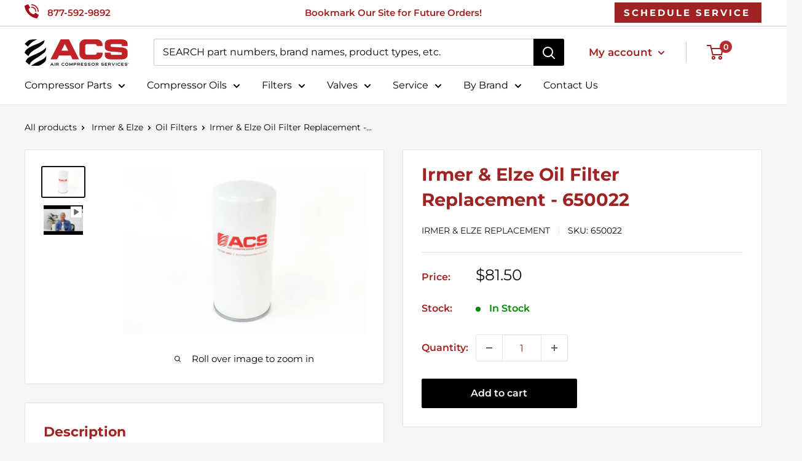

--- FILE ---
content_type: text/html; charset=utf-8
request_url: https://aircompressorservices.com/products/irmer-elze-oil-filter-replacement-650022
body_size: 53647
content:
<!doctype html>

<html class="no-js" lang="en">
  <head>
 
 <!-- AMP Reponsive code -->
      

    <meta charset="utf-8">
    <meta name="viewport" content="width=device-width, initial-scale=1.0, height=device-height, minimum-scale=1.0, maximum-scale=1.0">
    <meta name="theme-color" content="#100f0f"> 
    <meta name="msvalidate.01" content="B4658887E2A6BA655705FD36FB3A9E97" />

    <!-- Crazy Egg Heat Map tracking script -->
    <script type="text/javascript" src="//script.crazyegg.com/pages/scripts/0126/8090.js" async="async"></script>

    <!-- Microsoft UET Tag Script - Shopify Checkout -->
<script>(function(w,d,t,r,u){var f,n,i;w[u]=w[u]||[],f=function(){var o={ti:"14007620", enableAutoSpaTracking: true};o.q=w[u],w[u]=new UET(o),w[u].push("pageLoad")},n=d.createElement(t),n.src=r,n.async=1,n.onload=n.onreadystatechange=function(){var s=this.readyState;s&&s!=="loaded"&&s!=="complete"||(f(),n.onload=n.onreadystatechange=null)},i=d.getElementsByTagName(t)[0],i.parentNode.insertBefore(n,i)})(window,document,"script","//bat.bing.com/bat.js","uetq");</script>
    
         <!-- ahrefs web analytics block -->
<script src="https://analytics.ahrefs.com/analytics.js" data-key="yK4OFYtcAye4jHs62+mX+w" async></script>

           <!-- SEO page title capture block --><!-- Google Search Console site verification  -->
        <meta name="google-site-verification" content="2VwvSkz2kdpOWMPgf0GJ_N95SOroLbJIFdhQHwJbNh0" />
       
 
<!-- GA Connector Code for Salesforce  -->
<script src="https://track.gaconnector.com/gaconnector.js" type="text/javascript"></script>
<script type="text/javascript">gaconnector2.track("fe714ecfc85c66fce33b751f1719962b");</script>
    
  
     
   
    
    
<title>Irmer &amp; Elze Oil Filter Replacement - 650022
</title><meta name="description" content="Air Compressor Services has the Irmer &amp; Elze Oil Filter Replacement - 650022 and a wide variety of compressor parts specifically designed to help you keep your machinery moving. Order yours today!">
    
<link rel="canonical" href="https://aircompressorservices.com/products/irmer-elze-oil-filter-replacement-650022" /><link rel="shortcut icon" href="//aircompressorservices.com/cdn/shop/files/air-compressor-services-red-rotary-icons_copy_96x96.png?v=1703006467" type="image/png"><link rel="preload" as="style" href="//aircompressorservices.com/cdn/shop/t/34/assets/theme.css?v=104381673707740708311763740648">
    <link rel="preload" as="script" href="//aircompressorservices.com/cdn/shop/t/34/assets/theme.js?v=132219002375670937941759349026">
    <link rel="preconnect" href="https://cdn.shopify.com">
    <link rel="preconnect" href="https://fonts.shopifycdn.com">
    <link rel="dns-prefetch" href="https://productreviews.shopifycdn.com">
    <link rel="dns-prefetch" href="https://ajax.googleapis.com">
    <link rel="dns-prefetch" href="https://maps.googleapis.com">
    <link rel="dns-prefetch" href="https://maps.gstatic.com">

    <meta property="og:type" content="product">
  <meta property="og:title" content="Irmer &amp; Elze Oil Filter Replacement - 650022"><meta property="og:image" content="http://aircompressorservices.com/cdn/shop/files/Irmer_Elze_Oil_Filter_Replacement_-_650022_1726772458699.jpg?v=1741712387">
    <meta property="og:image:secure_url" content="https://aircompressorservices.com/cdn/shop/files/Irmer_Elze_Oil_Filter_Replacement_-_650022_1726772458699.jpg?v=1741712387">
    <meta property="og:image:width" content="4686">
    <meta property="og:image:height" content="3222"><meta property="product:price:amount" content="81.50">
  <meta property="product:price:currency" content="USD"><meta property="og:description" content="Air Compressor Services has the Irmer &amp; Elze Oil Filter Replacement - 650022 and a wide variety of compressor parts specifically designed to help you keep your machinery moving. Order yours today!"><meta property="og:url" content="https://aircompressorservices.com/products/irmer-elze-oil-filter-replacement-650022">
<meta property="og:site_name" content="Air Compressor Services"><meta name="twitter:card" content="summary"><meta name="twitter:title" content="Irmer &amp; Elze Oil Filter Replacement - 650022">
  <meta name="twitter:description" content="Irmer &amp;amp; Elze Oil Filter Replacement - 650022We have the Irmer &amp;amp; Elze Oil Filter Replacement - 650022 and many other air compressor parts to help you keep your machinery moving. Order yours today! Why Choose Us? OEM-Equivalent Quality: Our parts meet or exceed OEM standards - at a fraction of the price. You&#39;re not paying extra for a logo. Not Just Another Marketplace: We&#39;re not just a place to buy parts or oil. We&#39;re compressor experts who can provide personalized guidance and reliable support. All Brands, No Restrictions: Unlike many distributors who are tied to OEM agreements, we sell and service parts for all major compressor brands. Can&#39;t find what you need? We&#39;ll help you get it. USA-Based Support: Talk to real people in Greenville, SC, who know compressors and are ready to help. Still curious? Learn more about">
  <meta name="twitter:image" content="https://aircompressorservices.com/cdn/shop/files/Irmer_Elze_Oil_Filter_Replacement_-_650022_1726772458699_600x600_crop_center.jpg?v=1741712387">
    <link rel="preload" href="//aircompressorservices.com/cdn/fonts/montserrat/montserrat_n7.3c434e22befd5c18a6b4afadb1e3d77c128c7939.woff2" as="font" type="font/woff2" crossorigin><link rel="preload" href="//aircompressorservices.com/cdn/fonts/montserrat/montserrat_n4.81949fa0ac9fd2021e16436151e8eaa539321637.woff2" as="font" type="font/woff2" crossorigin><style>
  @font-face {
  font-family: Montserrat;
  font-weight: 700;
  font-style: normal;
  font-display: swap;
  src: url("//aircompressorservices.com/cdn/fonts/montserrat/montserrat_n7.3c434e22befd5c18a6b4afadb1e3d77c128c7939.woff2") format("woff2"),
       url("//aircompressorservices.com/cdn/fonts/montserrat/montserrat_n7.5d9fa6e2cae713c8fb539a9876489d86207fe957.woff") format("woff");
}

  @font-face {
  font-family: Montserrat;
  font-weight: 400;
  font-style: normal;
  font-display: swap;
  src: url("//aircompressorservices.com/cdn/fonts/montserrat/montserrat_n4.81949fa0ac9fd2021e16436151e8eaa539321637.woff2") format("woff2"),
       url("//aircompressorservices.com/cdn/fonts/montserrat/montserrat_n4.a6c632ca7b62da89c3594789ba828388aac693fe.woff") format("woff");
}

@font-face {
  font-family: Montserrat;
  font-weight: 600;
  font-style: normal;
  font-display: swap;
  src: url("//aircompressorservices.com/cdn/fonts/montserrat/montserrat_n6.1326b3e84230700ef15b3a29fb520639977513e0.woff2") format("woff2"),
       url("//aircompressorservices.com/cdn/fonts/montserrat/montserrat_n6.652f051080eb14192330daceed8cd53dfdc5ead9.woff") format("woff");
}

@font-face {
  font-family: Montserrat;
  font-weight: 700;
  font-style: italic;
  font-display: swap;
  src: url("//aircompressorservices.com/cdn/fonts/montserrat/montserrat_i7.a0d4a463df4f146567d871890ffb3c80408e7732.woff2") format("woff2"),
       url("//aircompressorservices.com/cdn/fonts/montserrat/montserrat_i7.f6ec9f2a0681acc6f8152c40921d2a4d2e1a2c78.woff") format("woff");
}


  @font-face {
  font-family: Montserrat;
  font-weight: 700;
  font-style: normal;
  font-display: swap;
  src: url("//aircompressorservices.com/cdn/fonts/montserrat/montserrat_n7.3c434e22befd5c18a6b4afadb1e3d77c128c7939.woff2") format("woff2"),
       url("//aircompressorservices.com/cdn/fonts/montserrat/montserrat_n7.5d9fa6e2cae713c8fb539a9876489d86207fe957.woff") format("woff");
}

  @font-face {
  font-family: Montserrat;
  font-weight: 400;
  font-style: italic;
  font-display: swap;
  src: url("//aircompressorservices.com/cdn/fonts/montserrat/montserrat_i4.5a4ea298b4789e064f62a29aafc18d41f09ae59b.woff2") format("woff2"),
       url("//aircompressorservices.com/cdn/fonts/montserrat/montserrat_i4.072b5869c5e0ed5b9d2021e4c2af132e16681ad2.woff") format("woff");
}

  @font-face {
  font-family: Montserrat;
  font-weight: 700;
  font-style: italic;
  font-display: swap;
  src: url("//aircompressorservices.com/cdn/fonts/montserrat/montserrat_i7.a0d4a463df4f146567d871890ffb3c80408e7732.woff2") format("woff2"),
       url("//aircompressorservices.com/cdn/fonts/montserrat/montserrat_i7.f6ec9f2a0681acc6f8152c40921d2a4d2e1a2c78.woff") format("woff");
}


  :root {
    --default-text-font-size : 15px;
    --base-text-font-size    : 16px;
    --heading-font-family    : Montserrat, sans-serif;
    --heading-font-weight    : 700;
    --heading-font-style     : normal;
    --text-font-family       : Montserrat, sans-serif;
    --text-font-weight       : 400;
    --text-font-style        : normal;
    --text-font-bolder-weight: 600;
    --text-link-decoration   : normal;

    --text-color               : #000000;
    --text-color-rgb           : 0, 0, 0;
    --heading-color            : #9f2323;
    --border-color             : #e1e3e4;
    --border-color-rgb         : 225, 227, 228;
    --form-border-color        : #d4d6d8;
    --accent-color             : #100f0f;
    --accent-color-rgb         : 16, 15, 15;
    --link-color               : #9f2323;
    --link-color-hover         : #601515;
    --background               : #f3f5f6;
    --secondary-background     : #ffffff;
    --secondary-background-rgb : 255, 255, 255;
    --accent-background        : rgba(16, 15, 15, 0.08);

    --input-background: #ffffff;

    --error-color       : #ff0000;
    --error-background  : rgba(255, 0, 0, 0.07);
    --success-color     : #00aa00;
    --success-background: rgba(0, 170, 0, 0.11);

    --primary-button-background      : #000000;
    --primary-button-background-rgb  : 0, 0, 0;
    --primary-button-text-color      : #ffffff;
    --secondary-button-background    : #b42d2d;
    --secondary-button-background-rgb: 180, 45, 45;
    --secondary-button-text-color    : #ffffff;

    --header-background      : #ffffff;
    --header-text-color      : #ffffff;
    --header-light-text-color: #454f88;
    --header-border-color    : rgba(69, 79, 136, 0.3);
    --header-accent-color    : #b42d2d;

    --footer-background-color:    #f3f5f6;
    --footer-heading-text-color:  #b42d2d;
    --footer-body-text-color:     #677279;
    --footer-body-text-color-rgb: 103, 114, 121;
    --footer-accent-color:        #9f2323;
    --footer-accent-color-rgb:    159, 35, 35;
    --footer-border:              1px solid var(--border-color);
    
    --flickity-arrow-color: #abb1b4;--product-on-sale-accent           : #ee0000;
    --product-on-sale-accent-rgb       : 238, 0, 0;
    --product-on-sale-color            : #ffffff;
    --product-in-stock-color           : #008a00;
    --product-low-stock-color          : #eaaf03;
    --product-sold-out-color           : #8a9297;
    --product-custom-label-1-background: #008a00;
    --product-custom-label-1-color     : #ffffff;
    --product-custom-label-2-background: #00a500;
    --product-custom-label-2-color     : #ffffff;
    --product-review-star-color        : #ffbd00;

    --mobile-container-gutter : 20px;
    --desktop-container-gutter: 40px;

    /* Shopify related variables */
    --payment-terms-background-color: #f3f5f6;
  }
</style>

<script>
  // IE11 does not have support for CSS variables, so we have to polyfill them
  if (!(((window || {}).CSS || {}).supports && window.CSS.supports('(--a: 0)'))) {
    const script = document.createElement('script');
    script.type = 'text/javascript';
    script.src = 'https://cdn.jsdelivr.net/npm/css-vars-ponyfill@2';
    script.onload = function() {
      cssVars({});
    };

    document.getElementsByTagName('head')[0].appendChild(script);
  }
</script>


    <script>window.performance && window.performance.mark && window.performance.mark('shopify.content_for_header.start');</script><meta name="google-site-verification" content="Q1bOsIIp25yHV4bdH5hTTOPD6KePZqT4xT7-C2JL6YU">
<meta id="shopify-digital-wallet" name="shopify-digital-wallet" content="/27831926872/digital_wallets/dialog">
<meta name="shopify-checkout-api-token" content="fae254a2f7f237e71a23fb2bb309629c">
<link rel="alternate" type="application/json+oembed" href="https://aircompressorservices.com/products/irmer-elze-oil-filter-replacement-650022.oembed">
<script async="async" src="/checkouts/internal/preloads.js?locale=en-US"></script>
<link rel="preconnect" href="https://shop.app" crossorigin="anonymous">
<script async="async" src="https://shop.app/checkouts/internal/preloads.js?locale=en-US&shop_id=27831926872" crossorigin="anonymous"></script>
<script id="apple-pay-shop-capabilities" type="application/json">{"shopId":27831926872,"countryCode":"US","currencyCode":"USD","merchantCapabilities":["supports3DS"],"merchantId":"gid:\/\/shopify\/Shop\/27831926872","merchantName":"Air Compressor Services","requiredBillingContactFields":["postalAddress","email","phone"],"requiredShippingContactFields":["postalAddress","email","phone"],"shippingType":"shipping","supportedNetworks":["visa","masterCard","amex","discover","elo","jcb"],"total":{"type":"pending","label":"Air Compressor Services","amount":"1.00"},"shopifyPaymentsEnabled":true,"supportsSubscriptions":true}</script>
<script id="shopify-features" type="application/json">{"accessToken":"fae254a2f7f237e71a23fb2bb309629c","betas":["rich-media-storefront-analytics"],"domain":"aircompressorservices.com","predictiveSearch":true,"shopId":27831926872,"locale":"en"}</script>
<script>var Shopify = Shopify || {};
Shopify.shop = "aircompressorservices.myshopify.com";
Shopify.locale = "en";
Shopify.currency = {"active":"USD","rate":"1.0"};
Shopify.country = "US";
Shopify.theme = {"name":"acs-shopify-warehouse-theme\/main","id":145191698614,"schema_name":"Warehouse","schema_version":"2.6.6","theme_store_id":null,"role":"main"};
Shopify.theme.handle = "null";
Shopify.theme.style = {"id":null,"handle":null};
Shopify.cdnHost = "aircompressorservices.com/cdn";
Shopify.routes = Shopify.routes || {};
Shopify.routes.root = "/";</script>
<script type="module">!function(o){(o.Shopify=o.Shopify||{}).modules=!0}(window);</script>
<script>!function(o){function n(){var o=[];function n(){o.push(Array.prototype.slice.apply(arguments))}return n.q=o,n}var t=o.Shopify=o.Shopify||{};t.loadFeatures=n(),t.autoloadFeatures=n()}(window);</script>
<script>
  window.ShopifyPay = window.ShopifyPay || {};
  window.ShopifyPay.apiHost = "shop.app\/pay";
  window.ShopifyPay.redirectState = null;
</script>
<script id="shop-js-analytics" type="application/json">{"pageType":"product"}</script>
<script defer="defer" async type="module" src="//aircompressorservices.com/cdn/shopifycloud/shop-js/modules/v2/client.init-shop-cart-sync_BdyHc3Nr.en.esm.js"></script>
<script defer="defer" async type="module" src="//aircompressorservices.com/cdn/shopifycloud/shop-js/modules/v2/chunk.common_Daul8nwZ.esm.js"></script>
<script type="module">
  await import("//aircompressorservices.com/cdn/shopifycloud/shop-js/modules/v2/client.init-shop-cart-sync_BdyHc3Nr.en.esm.js");
await import("//aircompressorservices.com/cdn/shopifycloud/shop-js/modules/v2/chunk.common_Daul8nwZ.esm.js");

  window.Shopify.SignInWithShop?.initShopCartSync?.({"fedCMEnabled":true,"windoidEnabled":true});

</script>
<script>
  window.Shopify = window.Shopify || {};
  if (!window.Shopify.featureAssets) window.Shopify.featureAssets = {};
  window.Shopify.featureAssets['shop-js'] = {"shop-cart-sync":["modules/v2/client.shop-cart-sync_QYOiDySF.en.esm.js","modules/v2/chunk.common_Daul8nwZ.esm.js"],"init-fed-cm":["modules/v2/client.init-fed-cm_DchLp9rc.en.esm.js","modules/v2/chunk.common_Daul8nwZ.esm.js"],"shop-button":["modules/v2/client.shop-button_OV7bAJc5.en.esm.js","modules/v2/chunk.common_Daul8nwZ.esm.js"],"init-windoid":["modules/v2/client.init-windoid_DwxFKQ8e.en.esm.js","modules/v2/chunk.common_Daul8nwZ.esm.js"],"shop-cash-offers":["modules/v2/client.shop-cash-offers_DWtL6Bq3.en.esm.js","modules/v2/chunk.common_Daul8nwZ.esm.js","modules/v2/chunk.modal_CQq8HTM6.esm.js"],"shop-toast-manager":["modules/v2/client.shop-toast-manager_CX9r1SjA.en.esm.js","modules/v2/chunk.common_Daul8nwZ.esm.js"],"init-shop-email-lookup-coordinator":["modules/v2/client.init-shop-email-lookup-coordinator_UhKnw74l.en.esm.js","modules/v2/chunk.common_Daul8nwZ.esm.js"],"pay-button":["modules/v2/client.pay-button_DzxNnLDY.en.esm.js","modules/v2/chunk.common_Daul8nwZ.esm.js"],"avatar":["modules/v2/client.avatar_BTnouDA3.en.esm.js"],"init-shop-cart-sync":["modules/v2/client.init-shop-cart-sync_BdyHc3Nr.en.esm.js","modules/v2/chunk.common_Daul8nwZ.esm.js"],"shop-login-button":["modules/v2/client.shop-login-button_D8B466_1.en.esm.js","modules/v2/chunk.common_Daul8nwZ.esm.js","modules/v2/chunk.modal_CQq8HTM6.esm.js"],"init-customer-accounts-sign-up":["modules/v2/client.init-customer-accounts-sign-up_C8fpPm4i.en.esm.js","modules/v2/client.shop-login-button_D8B466_1.en.esm.js","modules/v2/chunk.common_Daul8nwZ.esm.js","modules/v2/chunk.modal_CQq8HTM6.esm.js"],"init-shop-for-new-customer-accounts":["modules/v2/client.init-shop-for-new-customer-accounts_CVTO0Ztu.en.esm.js","modules/v2/client.shop-login-button_D8B466_1.en.esm.js","modules/v2/chunk.common_Daul8nwZ.esm.js","modules/v2/chunk.modal_CQq8HTM6.esm.js"],"init-customer-accounts":["modules/v2/client.init-customer-accounts_dRgKMfrE.en.esm.js","modules/v2/client.shop-login-button_D8B466_1.en.esm.js","modules/v2/chunk.common_Daul8nwZ.esm.js","modules/v2/chunk.modal_CQq8HTM6.esm.js"],"shop-follow-button":["modules/v2/client.shop-follow-button_CkZpjEct.en.esm.js","modules/v2/chunk.common_Daul8nwZ.esm.js","modules/v2/chunk.modal_CQq8HTM6.esm.js"],"lead-capture":["modules/v2/client.lead-capture_BntHBhfp.en.esm.js","modules/v2/chunk.common_Daul8nwZ.esm.js","modules/v2/chunk.modal_CQq8HTM6.esm.js"],"checkout-modal":["modules/v2/client.checkout-modal_CfxcYbTm.en.esm.js","modules/v2/chunk.common_Daul8nwZ.esm.js","modules/v2/chunk.modal_CQq8HTM6.esm.js"],"shop-login":["modules/v2/client.shop-login_Da4GZ2H6.en.esm.js","modules/v2/chunk.common_Daul8nwZ.esm.js","modules/v2/chunk.modal_CQq8HTM6.esm.js"],"payment-terms":["modules/v2/client.payment-terms_MV4M3zvL.en.esm.js","modules/v2/chunk.common_Daul8nwZ.esm.js","modules/v2/chunk.modal_CQq8HTM6.esm.js"]};
</script>
<script>(function() {
  var isLoaded = false;
  function asyncLoad() {
    if (isLoaded) return;
    isLoaded = true;
    var urls = ["https:\/\/d23dclunsivw3h.cloudfront.net\/redirect-app.js?shop=aircompressorservices.myshopify.com"];
    for (var i = 0; i < urls.length; i++) {
      var s = document.createElement('script');
      s.type = 'text/javascript';
      s.async = true;
      s.src = urls[i];
      var x = document.getElementsByTagName('script')[0];
      x.parentNode.insertBefore(s, x);
    }
  };
  if(window.attachEvent) {
    window.attachEvent('onload', asyncLoad);
  } else {
    window.addEventListener('load', asyncLoad, false);
  }
})();</script>
<script id="__st">var __st={"a":27831926872,"offset":-18000,"reqid":"9792544a-9e05-494a-973f-90f85bd5d8e8-1769007352","pageurl":"aircompressorservices.com\/products\/irmer-elze-oil-filter-replacement-650022","u":"135a6d6ebc3f","p":"product","rtyp":"product","rid":4528717561944};</script>
<script>window.ShopifyPaypalV4VisibilityTracking = true;</script>
<script id="captcha-bootstrap">!function(){'use strict';const t='contact',e='account',n='new_comment',o=[[t,t],['blogs',n],['comments',n],[t,'customer']],c=[[e,'customer_login'],[e,'guest_login'],[e,'recover_customer_password'],[e,'create_customer']],r=t=>t.map((([t,e])=>`form[action*='/${t}']:not([data-nocaptcha='true']) input[name='form_type'][value='${e}']`)).join(','),a=t=>()=>t?[...document.querySelectorAll(t)].map((t=>t.form)):[];function s(){const t=[...o],e=r(t);return a(e)}const i='password',u='form_key',d=['recaptcha-v3-token','g-recaptcha-response','h-captcha-response',i],f=()=>{try{return window.sessionStorage}catch{return}},m='__shopify_v',_=t=>t.elements[u];function p(t,e,n=!1){try{const o=window.sessionStorage,c=JSON.parse(o.getItem(e)),{data:r}=function(t){const{data:e,action:n}=t;return t[m]||n?{data:e,action:n}:{data:t,action:n}}(c);for(const[e,n]of Object.entries(r))t.elements[e]&&(t.elements[e].value=n);n&&o.removeItem(e)}catch(o){console.error('form repopulation failed',{error:o})}}const l='form_type',E='cptcha';function T(t){t.dataset[E]=!0}const w=window,h=w.document,L='Shopify',v='ce_forms',y='captcha';let A=!1;((t,e)=>{const n=(g='f06e6c50-85a8-45c8-87d0-21a2b65856fe',I='https://cdn.shopify.com/shopifycloud/storefront-forms-hcaptcha/ce_storefront_forms_captcha_hcaptcha.v1.5.2.iife.js',D={infoText:'Protected by hCaptcha',privacyText:'Privacy',termsText:'Terms'},(t,e,n)=>{const o=w[L][v],c=o.bindForm;if(c)return c(t,g,e,D).then(n);var r;o.q.push([[t,g,e,D],n]),r=I,A||(h.body.append(Object.assign(h.createElement('script'),{id:'captcha-provider',async:!0,src:r})),A=!0)});var g,I,D;w[L]=w[L]||{},w[L][v]=w[L][v]||{},w[L][v].q=[],w[L][y]=w[L][y]||{},w[L][y].protect=function(t,e){n(t,void 0,e),T(t)},Object.freeze(w[L][y]),function(t,e,n,w,h,L){const[v,y,A,g]=function(t,e,n){const i=e?o:[],u=t?c:[],d=[...i,...u],f=r(d),m=r(i),_=r(d.filter((([t,e])=>n.includes(e))));return[a(f),a(m),a(_),s()]}(w,h,L),I=t=>{const e=t.target;return e instanceof HTMLFormElement?e:e&&e.form},D=t=>v().includes(t);t.addEventListener('submit',(t=>{const e=I(t);if(!e)return;const n=D(e)&&!e.dataset.hcaptchaBound&&!e.dataset.recaptchaBound,o=_(e),c=g().includes(e)&&(!o||!o.value);(n||c)&&t.preventDefault(),c&&!n&&(function(t){try{if(!f())return;!function(t){const e=f();if(!e)return;const n=_(t);if(!n)return;const o=n.value;o&&e.removeItem(o)}(t);const e=Array.from(Array(32),(()=>Math.random().toString(36)[2])).join('');!function(t,e){_(t)||t.append(Object.assign(document.createElement('input'),{type:'hidden',name:u})),t.elements[u].value=e}(t,e),function(t,e){const n=f();if(!n)return;const o=[...t.querySelectorAll(`input[type='${i}']`)].map((({name:t})=>t)),c=[...d,...o],r={};for(const[a,s]of new FormData(t).entries())c.includes(a)||(r[a]=s);n.setItem(e,JSON.stringify({[m]:1,action:t.action,data:r}))}(t,e)}catch(e){console.error('failed to persist form',e)}}(e),e.submit())}));const S=(t,e)=>{t&&!t.dataset[E]&&(n(t,e.some((e=>e===t))),T(t))};for(const o of['focusin','change'])t.addEventListener(o,(t=>{const e=I(t);D(e)&&S(e,y())}));const B=e.get('form_key'),M=e.get(l),P=B&&M;t.addEventListener('DOMContentLoaded',(()=>{const t=y();if(P)for(const e of t)e.elements[l].value===M&&p(e,B);[...new Set([...A(),...v().filter((t=>'true'===t.dataset.shopifyCaptcha))])].forEach((e=>S(e,t)))}))}(h,new URLSearchParams(w.location.search),n,t,e,['guest_login'])})(!0,!0)}();</script>
<script integrity="sha256-4kQ18oKyAcykRKYeNunJcIwy7WH5gtpwJnB7kiuLZ1E=" data-source-attribution="shopify.loadfeatures" defer="defer" src="//aircompressorservices.com/cdn/shopifycloud/storefront/assets/storefront/load_feature-a0a9edcb.js" crossorigin="anonymous"></script>
<script crossorigin="anonymous" defer="defer" src="//aircompressorservices.com/cdn/shopifycloud/storefront/assets/shopify_pay/storefront-65b4c6d7.js?v=20250812"></script>
<script data-source-attribution="shopify.dynamic_checkout.dynamic.init">var Shopify=Shopify||{};Shopify.PaymentButton=Shopify.PaymentButton||{isStorefrontPortableWallets:!0,init:function(){window.Shopify.PaymentButton.init=function(){};var t=document.createElement("script");t.src="https://aircompressorservices.com/cdn/shopifycloud/portable-wallets/latest/portable-wallets.en.js",t.type="module",document.head.appendChild(t)}};
</script>
<script data-source-attribution="shopify.dynamic_checkout.buyer_consent">
  function portableWalletsHideBuyerConsent(e){var t=document.getElementById("shopify-buyer-consent"),n=document.getElementById("shopify-subscription-policy-button");t&&n&&(t.classList.add("hidden"),t.setAttribute("aria-hidden","true"),n.removeEventListener("click",e))}function portableWalletsShowBuyerConsent(e){var t=document.getElementById("shopify-buyer-consent"),n=document.getElementById("shopify-subscription-policy-button");t&&n&&(t.classList.remove("hidden"),t.removeAttribute("aria-hidden"),n.addEventListener("click",e))}window.Shopify?.PaymentButton&&(window.Shopify.PaymentButton.hideBuyerConsent=portableWalletsHideBuyerConsent,window.Shopify.PaymentButton.showBuyerConsent=portableWalletsShowBuyerConsent);
</script>
<script>
  function portableWalletsCleanup(e){e&&e.src&&console.error("Failed to load portable wallets script "+e.src);var t=document.querySelectorAll("shopify-accelerated-checkout .shopify-payment-button__skeleton, shopify-accelerated-checkout-cart .wallet-cart-button__skeleton"),e=document.getElementById("shopify-buyer-consent");for(let e=0;e<t.length;e++)t[e].remove();e&&e.remove()}function portableWalletsNotLoadedAsModule(e){e instanceof ErrorEvent&&"string"==typeof e.message&&e.message.includes("import.meta")&&"string"==typeof e.filename&&e.filename.includes("portable-wallets")&&(window.removeEventListener("error",portableWalletsNotLoadedAsModule),window.Shopify.PaymentButton.failedToLoad=e,"loading"===document.readyState?document.addEventListener("DOMContentLoaded",window.Shopify.PaymentButton.init):window.Shopify.PaymentButton.init())}window.addEventListener("error",portableWalletsNotLoadedAsModule);
</script>

<script type="module" src="https://aircompressorservices.com/cdn/shopifycloud/portable-wallets/latest/portable-wallets.en.js" onError="portableWalletsCleanup(this)" crossorigin="anonymous"></script>
<script nomodule>
  document.addEventListener("DOMContentLoaded", portableWalletsCleanup);
</script>

<link id="shopify-accelerated-checkout-styles" rel="stylesheet" media="screen" href="https://aircompressorservices.com/cdn/shopifycloud/portable-wallets/latest/accelerated-checkout-backwards-compat.css" crossorigin="anonymous">
<style id="shopify-accelerated-checkout-cart">
        #shopify-buyer-consent {
  margin-top: 1em;
  display: inline-block;
  width: 100%;
}

#shopify-buyer-consent.hidden {
  display: none;
}

#shopify-subscription-policy-button {
  background: none;
  border: none;
  padding: 0;
  text-decoration: underline;
  font-size: inherit;
  cursor: pointer;
}

#shopify-subscription-policy-button::before {
  box-shadow: none;
}

      </style>

<script>window.performance && window.performance.mark && window.performance.mark('shopify.content_for_header.end');</script>

    <link rel="stylesheet" href="//aircompressorservices.com/cdn/shop/t/34/assets/theme.css?v=104381673707740708311763740648">

    
  <script type="application/ld+json">
  {
    "@context": "http://schema.org",
    "@type": "Product",
    "offers": [{
          "@type": "Offer",
          "name": "Default Title",
          "availability":"https://schema.org/InStock",
          "price": 81.5,
          "priceCurrency": "USD",
          "priceValidUntil": "2026-01-31","sku": "650022","url": "/products/irmer-elze-oil-filter-replacement-650022?variant=43703266246838"
        }
],
    "brand": {
      "name": "Irmer \u0026 Elze"
    },
    "name": "Irmer \u0026 Elze Oil Filter Replacement - 650022",
    "description": "Irmer \u0026amp; Elze Oil Filter Replacement - 650022We have the Irmer \u0026amp; Elze Oil Filter Replacement - 650022 and many other air compressor parts to help you keep your machinery moving. Order yours today!\nWhy Choose Us?\n\n\nOEM-Equivalent Quality: Our parts meet or exceed OEM standards - at a fraction of the price. You're not paying extra for a logo. \n\nNot Just Another Marketplace: We're not just a place to buy parts or oil. We're compressor experts who can provide personalized guidance and reliable support.\n\nAll Brands, No Restrictions: Unlike many distributors who are tied to OEM agreements, we sell and service parts for all major compressor brands. Can't find what you need? We'll help you get it.\n\nUSA-Based Support: Talk to real people in Greenville, SC, who know compressors and are ready to help. \n\nStill curious? Learn more about our Inlet to Outlet™ Promise and see why so many customers trust us as their go-to compressor partner.",
    "category": "Oil Filters",
    "url": "/products/irmer-elze-oil-filter-replacement-650022",
    "sku": "650022",
    "image": {
      "@type": "ImageObject",
      "url": "https://aircompressorservices.com/cdn/shop/files/Irmer_Elze_Oil_Filter_Replacement_-_650022_1726772458699_1024x.jpg?v=1741712387",
      "image": "https://aircompressorservices.com/cdn/shop/files/Irmer_Elze_Oil_Filter_Replacement_-_650022_1726772458699_1024x.jpg?v=1741712387",
      "name": "Irmer \u0026 Elze Oil Filter Replacement - 650022",
      "width": "1024",
      "height": "1024"
    }
  }
  </script>



  <script type="application/ld+json">
  {
    "@context": "http://schema.org",
    "@type": "BreadcrumbList",
  "itemListElement": [{
      "@type": "ListItem",
      "position": 1,
      "name": "Home",
      "item": "https://aircompressorservices.com"
    },{
          "@type": "ListItem",
          "position": 2,
          "name": "Irmer \u0026 Elze Oil Filter Replacement - 650022",
          "item": "https://aircompressorservices.com/products/irmer-elze-oil-filter-replacement-650022"
        }]
  }
  </script>


    <script>
      // This allows to expose several variables to the global scope, to be used in scripts
      window.theme = {
        pageType: "product",
        cartCount: 0,
        moneyFormat: "${{amount}}",
        moneyWithCurrencyFormat: "${{amount}} USD",
        currencyCodeEnabled: false,
        showDiscount: true,
        discountMode: "saving",
        searchMode: "product,page",
        searchUnavailableProducts: "show",
        cartType: "drawer"
      };

      window.routes = {
        rootUrl: "\/",
        rootUrlWithoutSlash: '',
        cartUrl: "\/cart",
        cartAddUrl: "\/cart\/add",
        cartChangeUrl: "\/cart\/change",
        searchUrl: "\/search",
        productRecommendationsUrl: "\/recommendations\/products"
      };

      window.languages = {
        productRegularPrice: "Regular price",
        productSalePrice: "Sale price",
        collectionOnSaleLabel: "Save {{savings}}",
        productFormUnavailable: "Unavailable",
        productFormAddToCart: "Add to cart",
        productFormSoldOut: "Sold out",
        productAdded: "Product has been added to your cart",
        productAddedShort: "Added!",
        shippingEstimatorNoResults: "No shipping could be found for your address.",
        shippingEstimatorOneResult: "There is one shipping rate for your address:",
        shippingEstimatorMultipleResults: "There are {{count}} shipping rates for your address:",
        shippingEstimatorErrors: "There are some errors:"
      };

      window.lazySizesConfig = {
        loadHidden: false,
        hFac: 0.8,
        expFactor: 3,
        customMedia: {
          '--phone': '(max-width: 640px)',
          '--tablet': '(min-width: 641px) and (max-width: 1023px)',
          '--lap': '(min-width: 1024px)'
        }
      };

      document.documentElement.className = document.documentElement.className.replace('no-js', 'js');
    </script><script src="//aircompressorservices.com/cdn/shop/t/34/assets/theme.js?v=132219002375670937941759349026" defer></script>
    <script src="//aircompressorservices.com/cdn/shop/t/34/assets/custom.js?v=123868664087292989731759349025" defer></script><script>
        (function () {
          window.onpageshow = function() {
            // We force re-freshing the cart content onpageshow, as most browsers will serve a cache copy when hitting the
            // back button, which cause staled data
            document.documentElement.dispatchEvent(new CustomEvent('cart:refresh', {
              bubbles: true,
              detail: {scrollToTop: false}
            }));
          };
        })();
      </script>

<!-- CTM Tracking -->
<script async src="//105544.tctm.xyz/t.js"></script>


<!-- Apollo Tracking -->
    <script>function initApollo(){var n=Math.random().toString(36).substring(7),o=document.createElement("script");
o.src="https://assets.apollo.io/micro/website-tracker/tracker.iife.js?nocache="+n,o.async=!0,o.defer=!0,
o.onload=function(){window.trackingFunctions.onLoad({appId:"662fdd4889322e03021a29e1"})},
document.head.appendChild(o)}initApollo();</script>

    <script>
      document.addEventListener('DOMContentLoaded', function() {
        function getQueryParam(name) {
          name = name.replace(/[\[]/, '\\[').replace(/[\]]/, '\\]');
          var regex = new RegExp('[\\?&]' + name + '=([^&#]*)');
          var results = regex.exec(location.search);
          return results === null ? '' : decodeURIComponent(results[1].replace(/\+/g, ' '));
        }

        const params = {
          'keyword': getQueryParam('utm_term'),
          'medium': getQueryParam('utm_medium'),
          'campaignBrand': getQueryParam('brand'),
          'campaignId': getQueryParam('campaignid'),
          'adGroup': getQueryParam('adgroupid'),
        };
    
        Object.keys(params).forEach(key => {
          if (params[key]) {
            sessionStorage.setItem(key, params[key]);
          }
        });

        if (!sessionStorage.getItem('landingUrl')) {
          sessionStorage.setItem('landingUrl', window.location.href);
        }

        if (!sessionStorage.getItem('referringUrl') && document.referrer) {
          sessionStorage.setItem('referringUrl', document.referrer);
        }
      })
        </script>
     
    <!-- Microsoft Clarity -->
    <script type="text/javascript">
    (function(c,l,a,r,i,t,y){
        c[a]=c[a]||function(){(c[a].q=c[a].q||[]).push(arguments)};
        t=l.createElement(r);t.async=1;t.src="https://www.clarity.ms/tag/"+i;
        y=l.getElementsByTagName(r)[0];y.parentNode.insertBefore(t,y);
    })(window, document, "clarity", "script", "oczag8enzo");

    </script>

<!-- BEGIN app block: shopify://apps/also-bought/blocks/app-embed-block/b94b27b4-738d-4d92-9e60-43c22d1da3f2 --><script>
    window.codeblackbelt = window.codeblackbelt || {};
    window.codeblackbelt.shop = window.codeblackbelt.shop || 'aircompressorservices.myshopify.com';
    
        window.codeblackbelt.productId = 4528717561944;</script><script src="//cdn.codeblackbelt.com/widgets/also-bought/main.min.js?version=2026012109-0500" async></script>
<!-- END app block --><!-- BEGIN app block: shopify://apps/judge-me-reviews/blocks/judgeme_core/61ccd3b1-a9f2-4160-9fe9-4fec8413e5d8 --><!-- Start of Judge.me Core -->






<link rel="dns-prefetch" href="https://cdnwidget.judge.me">
<link rel="dns-prefetch" href="https://cdn.judge.me">
<link rel="dns-prefetch" href="https://cdn1.judge.me">
<link rel="dns-prefetch" href="https://api.judge.me">

<script data-cfasync='false' class='jdgm-settings-script'>window.jdgmSettings={"pagination":5,"disable_web_reviews":false,"badge_no_review_text":"No reviews","badge_n_reviews_text":"{{ n }} review/reviews","hide_badge_preview_if_no_reviews":true,"badge_hide_text":false,"enforce_center_preview_badge":false,"widget_title":"Customer Reviews","widget_open_form_text":"Write a review","widget_close_form_text":"Cancel review","widget_refresh_page_text":"Refresh page","widget_summary_text":"Based on {{ number_of_reviews }} review/reviews","widget_no_review_text":"Be the first to write a review","widget_name_field_text":"Display name","widget_verified_name_field_text":"Verified Name (public)","widget_name_placeholder_text":"Display name","widget_required_field_error_text":"This field is required.","widget_email_field_text":"Email address","widget_verified_email_field_text":"Verified Email (private, can not be edited)","widget_email_placeholder_text":"Your email address","widget_email_field_error_text":"Please enter a valid email address.","widget_rating_field_text":"Rating","widget_review_title_field_text":"Review Title","widget_review_title_placeholder_text":"Give your review a title","widget_review_body_field_text":"Review content","widget_review_body_placeholder_text":"Start writing here...","widget_pictures_field_text":"Picture/Video (optional)","widget_submit_review_text":"Submit Review","widget_submit_verified_review_text":"Submit Verified Review","widget_submit_success_msg_with_auto_publish":"Thank you! Please refresh the page in a few moments to see your review. You can remove or edit your review by logging into \u003ca href='https://judge.me/login' target='_blank' rel='nofollow noopener'\u003eJudge.me\u003c/a\u003e","widget_submit_success_msg_no_auto_publish":"Thank you! Your review will be published as soon as it is approved by the shop admin. You can remove or edit your review by logging into \u003ca href='https://judge.me/login' target='_blank' rel='nofollow noopener'\u003eJudge.me\u003c/a\u003e","widget_show_default_reviews_out_of_total_text":"Showing {{ n_reviews_shown }} out of {{ n_reviews }} reviews.","widget_show_all_link_text":"Show all","widget_show_less_link_text":"Show less","widget_author_said_text":"{{ reviewer_name }} said:","widget_days_text":"{{ n }} days ago","widget_weeks_text":"{{ n }} week/weeks ago","widget_months_text":"{{ n }} month/months ago","widget_years_text":"{{ n }} year/years ago","widget_yesterday_text":"Yesterday","widget_today_text":"Today","widget_replied_text":"\u003e\u003e {{ shop_name }} replied:","widget_read_more_text":"Read more","widget_reviewer_name_as_initial":"","widget_rating_filter_color":"#fbcd0a","widget_rating_filter_see_all_text":"See all reviews","widget_sorting_most_recent_text":"Most Recent","widget_sorting_highest_rating_text":"Highest Rating","widget_sorting_lowest_rating_text":"Lowest Rating","widget_sorting_with_pictures_text":"Only Pictures","widget_sorting_most_helpful_text":"Most Helpful","widget_open_question_form_text":"Ask a question","widget_reviews_subtab_text":"Reviews","widget_questions_subtab_text":"Questions","widget_question_label_text":"Question","widget_answer_label_text":"Answer","widget_question_placeholder_text":"Write your question here","widget_submit_question_text":"Submit Question","widget_question_submit_success_text":"Thank you for your question! We will notify you once it gets answered.","verified_badge_text":"Verified","verified_badge_bg_color":"","verified_badge_text_color":"","verified_badge_placement":"left-of-reviewer-name","widget_review_max_height":"","widget_hide_border":false,"widget_social_share":false,"widget_thumb":false,"widget_review_location_show":false,"widget_location_format":"","all_reviews_include_out_of_store_products":true,"all_reviews_out_of_store_text":"(out of store)","all_reviews_pagination":100,"all_reviews_product_name_prefix_text":"about","enable_review_pictures":true,"enable_question_anwser":false,"widget_theme":"default","review_date_format":"mm/dd/yyyy","default_sort_method":"most-recent","widget_product_reviews_subtab_text":"Product Reviews","widget_shop_reviews_subtab_text":"Shop Reviews","widget_other_products_reviews_text":"Reviews for other products","widget_store_reviews_subtab_text":"Store reviews","widget_no_store_reviews_text":"This store hasn't received any reviews yet","widget_web_restriction_product_reviews_text":"This product hasn't received any reviews yet","widget_no_items_text":"No items found","widget_show_more_text":"Show more","widget_write_a_store_review_text":"Write a Store Review","widget_other_languages_heading":"Reviews in Other Languages","widget_translate_review_text":"Translate review to {{ language }}","widget_translating_review_text":"Translating...","widget_show_original_translation_text":"Show original ({{ language }})","widget_translate_review_failed_text":"Review couldn't be translated.","widget_translate_review_retry_text":"Retry","widget_translate_review_try_again_later_text":"Try again later","show_product_url_for_grouped_product":false,"widget_sorting_pictures_first_text":"Pictures First","show_pictures_on_all_rev_page_mobile":false,"show_pictures_on_all_rev_page_desktop":false,"floating_tab_hide_mobile_install_preference":false,"floating_tab_button_name":"★ Reviews","floating_tab_title":"Let customers speak for us","floating_tab_button_color":"","floating_tab_button_background_color":"","floating_tab_url":"","floating_tab_url_enabled":false,"floating_tab_tab_style":"text","all_reviews_text_badge_text":"Customers rate us {{ shop.metafields.judgeme.all_reviews_rating | round: 1 }}/5 based on {{ shop.metafields.judgeme.all_reviews_count }} reviews.","all_reviews_text_badge_text_branded_style":"{{ shop.metafields.judgeme.all_reviews_rating | round: 1 }} out of 5 stars based on {{ shop.metafields.judgeme.all_reviews_count }} reviews","is_all_reviews_text_badge_a_link":false,"show_stars_for_all_reviews_text_badge":false,"all_reviews_text_badge_url":"","all_reviews_text_style":"branded","all_reviews_text_color_style":"judgeme_brand_color","all_reviews_text_color":"#108474","all_reviews_text_show_jm_brand":false,"featured_carousel_show_header":true,"featured_carousel_title":"Let customers speak for us","testimonials_carousel_title":"Customers are saying","videos_carousel_title":"Real customer stories","cards_carousel_title":"Customers are saying","featured_carousel_count_text":"from {{ n }} reviews","featured_carousel_add_link_to_all_reviews_page":false,"featured_carousel_url":"","featured_carousel_show_images":true,"featured_carousel_autoslide_interval":5,"featured_carousel_arrows_on_the_sides":false,"featured_carousel_height":250,"featured_carousel_width":80,"featured_carousel_image_size":0,"featured_carousel_image_height":250,"featured_carousel_arrow_color":"#eeeeee","verified_count_badge_style":"branded","verified_count_badge_orientation":"horizontal","verified_count_badge_color_style":"judgeme_brand_color","verified_count_badge_color":"#108474","is_verified_count_badge_a_link":false,"verified_count_badge_url":"","verified_count_badge_show_jm_brand":true,"widget_rating_preset_default":5,"widget_first_sub_tab":"product-reviews","widget_show_histogram":true,"widget_histogram_use_custom_color":false,"widget_pagination_use_custom_color":false,"widget_star_use_custom_color":false,"widget_verified_badge_use_custom_color":false,"widget_write_review_use_custom_color":false,"picture_reminder_submit_button":"Upload Pictures","enable_review_videos":false,"mute_video_by_default":false,"widget_sorting_videos_first_text":"Videos First","widget_review_pending_text":"Pending","featured_carousel_items_for_large_screen":3,"social_share_options_order":"Facebook,Twitter","remove_microdata_snippet":true,"disable_json_ld":false,"enable_json_ld_products":false,"preview_badge_show_question_text":false,"preview_badge_no_question_text":"No questions","preview_badge_n_question_text":"{{ number_of_questions }} question/questions","qa_badge_show_icon":false,"qa_badge_position":"same-row","remove_judgeme_branding":true,"widget_add_search_bar":false,"widget_search_bar_placeholder":"Search","widget_sorting_verified_only_text":"Verified only","featured_carousel_theme":"default","featured_carousel_show_rating":true,"featured_carousel_show_title":true,"featured_carousel_show_body":true,"featured_carousel_show_date":false,"featured_carousel_show_reviewer":true,"featured_carousel_show_product":false,"featured_carousel_header_background_color":"#108474","featured_carousel_header_text_color":"#ffffff","featured_carousel_name_product_separator":"reviewed","featured_carousel_full_star_background":"#108474","featured_carousel_empty_star_background":"#dadada","featured_carousel_vertical_theme_background":"#f9fafb","featured_carousel_verified_badge_enable":true,"featured_carousel_verified_badge_color":"#108474","featured_carousel_border_style":"round","featured_carousel_review_line_length_limit":3,"featured_carousel_more_reviews_button_text":"Read more reviews","featured_carousel_view_product_button_text":"View product","all_reviews_page_load_reviews_on":"scroll","all_reviews_page_load_more_text":"Load More Reviews","disable_fb_tab_reviews":false,"enable_ajax_cdn_cache":false,"widget_advanced_speed_features":5,"widget_public_name_text":"displayed publicly like","default_reviewer_name":"John Smith","default_reviewer_name_has_non_latin":true,"widget_reviewer_anonymous":"Anonymous","medals_widget_title":"Judge.me Review Medals","medals_widget_background_color":"#f9fafb","medals_widget_position":"footer_all_pages","medals_widget_border_color":"#f9fafb","medals_widget_verified_text_position":"left","medals_widget_use_monochromatic_version":false,"medals_widget_elements_color":"#108474","show_reviewer_avatar":true,"widget_invalid_yt_video_url_error_text":"Not a YouTube video URL","widget_max_length_field_error_text":"Please enter no more than {0} characters.","widget_show_country_flag":false,"widget_show_collected_via_shop_app":true,"widget_verified_by_shop_badge_style":"light","widget_verified_by_shop_text":"Verified by Shop","widget_show_photo_gallery":false,"widget_load_with_code_splitting":true,"widget_ugc_install_preference":false,"widget_ugc_title":"Made by us, Shared by you","widget_ugc_subtitle":"Tag us to see your picture featured in our page","widget_ugc_arrows_color":"#ffffff","widget_ugc_primary_button_text":"Buy Now","widget_ugc_primary_button_background_color":"#108474","widget_ugc_primary_button_text_color":"#ffffff","widget_ugc_primary_button_border_width":"0","widget_ugc_primary_button_border_style":"none","widget_ugc_primary_button_border_color":"#108474","widget_ugc_primary_button_border_radius":"25","widget_ugc_secondary_button_text":"Load More","widget_ugc_secondary_button_background_color":"#ffffff","widget_ugc_secondary_button_text_color":"#108474","widget_ugc_secondary_button_border_width":"2","widget_ugc_secondary_button_border_style":"solid","widget_ugc_secondary_button_border_color":"#108474","widget_ugc_secondary_button_border_radius":"25","widget_ugc_reviews_button_text":"View Reviews","widget_ugc_reviews_button_background_color":"#ffffff","widget_ugc_reviews_button_text_color":"#108474","widget_ugc_reviews_button_border_width":"2","widget_ugc_reviews_button_border_style":"solid","widget_ugc_reviews_button_border_color":"#108474","widget_ugc_reviews_button_border_radius":"25","widget_ugc_reviews_button_link_to":"judgeme-reviews-page","widget_ugc_show_post_date":true,"widget_ugc_max_width":"800","widget_rating_metafield_value_type":true,"widget_primary_color":"#BE2227","widget_enable_secondary_color":false,"widget_secondary_color":"#edf5f5","widget_summary_average_rating_text":"{{ average_rating }} out of 5","widget_media_grid_title":"Customer photos \u0026 videos","widget_media_grid_see_more_text":"See more","widget_round_style":false,"widget_show_product_medals":true,"widget_verified_by_judgeme_text":"Verified by Judge.me","widget_show_store_medals":true,"widget_verified_by_judgeme_text_in_store_medals":"Verified by Judge.me","widget_media_field_exceed_quantity_message":"Sorry, we can only accept {{ max_media }} for one review.","widget_media_field_exceed_limit_message":"{{ file_name }} is too large, please select a {{ media_type }} less than {{ size_limit }}MB.","widget_review_submitted_text":"Review Submitted!","widget_question_submitted_text":"Question Submitted!","widget_close_form_text_question":"Cancel","widget_write_your_answer_here_text":"Write your answer here","widget_enabled_branded_link":true,"widget_show_collected_by_judgeme":false,"widget_reviewer_name_color":"","widget_write_review_text_color":"","widget_write_review_bg_color":"","widget_collected_by_judgeme_text":"collected by Judge.me","widget_pagination_type":"standard","widget_load_more_text":"Load More","widget_load_more_color":"#108474","widget_full_review_text":"Full Review","widget_read_more_reviews_text":"Read More Reviews","widget_read_questions_text":"Read Questions","widget_questions_and_answers_text":"Questions \u0026 Answers","widget_verified_by_text":"Verified by","widget_verified_text":"Verified","widget_number_of_reviews_text":"{{ number_of_reviews }} reviews","widget_back_button_text":"Back","widget_next_button_text":"Next","widget_custom_forms_filter_button":"Filters","custom_forms_style":"horizontal","widget_show_review_information":false,"how_reviews_are_collected":"How reviews are collected?","widget_show_review_keywords":false,"widget_gdpr_statement":"How we use your data: We'll only contact you about the review you left, and only if necessary. By submitting your review, you agree to Judge.me's \u003ca href='https://judge.me/terms' target='_blank' rel='nofollow noopener'\u003eterms\u003c/a\u003e, \u003ca href='https://judge.me/privacy' target='_blank' rel='nofollow noopener'\u003eprivacy\u003c/a\u003e and \u003ca href='https://judge.me/content-policy' target='_blank' rel='nofollow noopener'\u003econtent\u003c/a\u003e policies.","widget_multilingual_sorting_enabled":false,"widget_translate_review_content_enabled":false,"widget_translate_review_content_method":"manual","popup_widget_review_selection":"automatically_with_pictures","popup_widget_round_border_style":true,"popup_widget_show_title":true,"popup_widget_show_body":true,"popup_widget_show_reviewer":false,"popup_widget_show_product":true,"popup_widget_show_pictures":true,"popup_widget_use_review_picture":true,"popup_widget_show_on_home_page":true,"popup_widget_show_on_product_page":true,"popup_widget_show_on_collection_page":true,"popup_widget_show_on_cart_page":true,"popup_widget_position":"bottom_left","popup_widget_first_review_delay":5,"popup_widget_duration":5,"popup_widget_interval":5,"popup_widget_review_count":5,"popup_widget_hide_on_mobile":true,"review_snippet_widget_round_border_style":true,"review_snippet_widget_card_color":"#FFFFFF","review_snippet_widget_slider_arrows_background_color":"#FFFFFF","review_snippet_widget_slider_arrows_color":"#000000","review_snippet_widget_star_color":"#108474","show_product_variant":false,"all_reviews_product_variant_label_text":"Variant: ","widget_show_verified_branding":true,"widget_ai_summary_title":"Customers say","widget_ai_summary_disclaimer":"AI-powered review summary based on recent customer reviews","widget_show_ai_summary":false,"widget_show_ai_summary_bg":false,"widget_show_review_title_input":true,"redirect_reviewers_invited_via_email":"external_form","request_store_review_after_product_review":false,"request_review_other_products_in_order":false,"review_form_color_scheme":"default","review_form_corner_style":"square","review_form_star_color":{},"review_form_text_color":"#333333","review_form_background_color":"#ffffff","review_form_field_background_color":"#fafafa","review_form_button_color":{},"review_form_button_text_color":"#ffffff","review_form_modal_overlay_color":"#000000","review_content_screen_title_text":"How would you rate this product?","review_content_introduction_text":"We would love it if you would share a bit about your experience.","store_review_form_title_text":"How would you rate this store?","store_review_form_introduction_text":"We would love it if you would share a bit about your experience.","show_review_guidance_text":true,"one_star_review_guidance_text":"Poor","five_star_review_guidance_text":"Great","customer_information_screen_title_text":"About you","customer_information_introduction_text":"Please tell us more about you.","custom_questions_screen_title_text":"Your experience in more detail","custom_questions_introduction_text":"Here are a few questions to help us understand more about your experience.","review_submitted_screen_title_text":"Thanks for your review!","review_submitted_screen_thank_you_text":"We are processing it and it will appear on the store soon.","review_submitted_screen_email_verification_text":"Please confirm your email by clicking the link we just sent you. This helps us keep reviews authentic.","review_submitted_request_store_review_text":"Would you like to share your experience of shopping with us?","review_submitted_review_other_products_text":"Would you like to review these products?","store_review_screen_title_text":"Would you like to share your experience of shopping with us?","store_review_introduction_text":"We value your feedback and use it to improve. Please share any thoughts or suggestions you have.","reviewer_media_screen_title_picture_text":"Share a picture","reviewer_media_introduction_picture_text":"Upload a photo to support your review.","reviewer_media_screen_title_video_text":"Share a video","reviewer_media_introduction_video_text":"Upload a video to support your review.","reviewer_media_screen_title_picture_or_video_text":"Share a picture or video","reviewer_media_introduction_picture_or_video_text":"Upload a photo or video to support your review.","reviewer_media_youtube_url_text":"Paste your Youtube URL here","advanced_settings_next_step_button_text":"Next","advanced_settings_close_review_button_text":"Close","modal_write_review_flow":false,"write_review_flow_required_text":"Required","write_review_flow_privacy_message_text":"We respect your privacy.","write_review_flow_anonymous_text":"Post review as anonymous","write_review_flow_visibility_text":"This won't be visible to other customers.","write_review_flow_multiple_selection_help_text":"Select as many as you like","write_review_flow_single_selection_help_text":"Select one option","write_review_flow_required_field_error_text":"This field is required","write_review_flow_invalid_email_error_text":"Please enter a valid email address","write_review_flow_max_length_error_text":"Max. {{ max_length }} characters.","write_review_flow_media_upload_text":"\u003cb\u003eClick to upload\u003c/b\u003e or drag and drop","write_review_flow_gdpr_statement":"We'll only contact you about your review if necessary. By submitting your review, you agree to our \u003ca href='https://judge.me/terms' target='_blank' rel='nofollow noopener'\u003eterms and conditions\u003c/a\u003e and \u003ca href='https://judge.me/privacy' target='_blank' rel='nofollow noopener'\u003eprivacy policy\u003c/a\u003e.","rating_only_reviews_enabled":false,"show_negative_reviews_help_screen":false,"new_review_flow_help_screen_rating_threshold":3,"negative_review_resolution_screen_title_text":"Tell us more","negative_review_resolution_text":"Your experience matters to us. If there were issues with your purchase, we're here to help. Feel free to reach out to us, we'd love the opportunity to make things right.","negative_review_resolution_button_text":"Contact us","negative_review_resolution_proceed_with_review_text":"Leave a review","negative_review_resolution_subject":"Issue with purchase from {{ shop_name }}.{{ order_name }}","preview_badge_collection_page_install_status":false,"widget_review_custom_css":"","preview_badge_custom_css":"margin-top: 20px;\nmargin-bottom: 20px;","preview_badge_stars_count":"5-stars","featured_carousel_custom_css":"","floating_tab_custom_css":"","all_reviews_widget_custom_css":"","medals_widget_custom_css":"","verified_badge_custom_css":"","all_reviews_text_custom_css":"","transparency_badges_collected_via_store_invite":false,"transparency_badges_from_another_provider":false,"transparency_badges_collected_from_store_visitor":false,"transparency_badges_collected_by_verified_review_provider":false,"transparency_badges_earned_reward":false,"transparency_badges_collected_via_store_invite_text":"Review collected via store invitation","transparency_badges_from_another_provider_text":"Review collected from another provider","transparency_badges_collected_from_store_visitor_text":"Review collected from a store visitor","transparency_badges_written_in_google_text":"Review written in Google","transparency_badges_written_in_etsy_text":"Review written in Etsy","transparency_badges_written_in_shop_app_text":"Review written in Shop App","transparency_badges_earned_reward_text":"Review earned a reward for future purchase","product_review_widget_per_page":10,"widget_store_review_label_text":"Review about the store","checkout_comment_extension_title_on_product_page":"Customer Comments","checkout_comment_extension_num_latest_comment_show":5,"checkout_comment_extension_format":"name_and_timestamp","checkout_comment_customer_name":"last_initial","checkout_comment_comment_notification":true,"preview_badge_collection_page_install_preference":false,"preview_badge_home_page_install_preference":false,"preview_badge_product_page_install_preference":false,"review_widget_install_preference":"","review_carousel_install_preference":false,"floating_reviews_tab_install_preference":"none","verified_reviews_count_badge_install_preference":false,"all_reviews_text_install_preference":false,"review_widget_best_location":false,"judgeme_medals_install_preference":false,"review_widget_revamp_enabled":false,"review_widget_qna_enabled":false,"review_widget_header_theme":"minimal","review_widget_widget_title_enabled":true,"review_widget_header_text_size":"medium","review_widget_header_text_weight":"regular","review_widget_average_rating_style":"compact","review_widget_bar_chart_enabled":true,"review_widget_bar_chart_type":"numbers","review_widget_bar_chart_style":"standard","review_widget_expanded_media_gallery_enabled":false,"review_widget_reviews_section_theme":"standard","review_widget_image_style":"thumbnails","review_widget_review_image_ratio":"square","review_widget_stars_size":"medium","review_widget_verified_badge":"standard_text","review_widget_review_title_text_size":"medium","review_widget_review_text_size":"medium","review_widget_review_text_length":"medium","review_widget_number_of_columns_desktop":3,"review_widget_carousel_transition_speed":5,"review_widget_custom_questions_answers_display":"always","review_widget_button_text_color":"#FFFFFF","review_widget_text_color":"#000000","review_widget_lighter_text_color":"#7B7B7B","review_widget_corner_styling":"soft","review_widget_review_word_singular":"review","review_widget_review_word_plural":"reviews","review_widget_voting_label":"Helpful?","review_widget_shop_reply_label":"Reply from {{ shop_name }}:","review_widget_filters_title":"Filters","qna_widget_question_word_singular":"Question","qna_widget_question_word_plural":"Questions","qna_widget_answer_reply_label":"Answer from {{ answerer_name }}:","qna_content_screen_title_text":"Ask a question about this product","qna_widget_question_required_field_error_text":"Please enter your question.","qna_widget_flow_gdpr_statement":"We'll only contact you about your question if necessary. By submitting your question, you agree to our \u003ca href='https://judge.me/terms' target='_blank' rel='nofollow noopener'\u003eterms and conditions\u003c/a\u003e and \u003ca href='https://judge.me/privacy' target='_blank' rel='nofollow noopener'\u003eprivacy policy\u003c/a\u003e.","qna_widget_question_submitted_text":"Thanks for your question!","qna_widget_close_form_text_question":"Close","qna_widget_question_submit_success_text":"We’ll notify you by email when your question is answered.","all_reviews_widget_v2025_enabled":false,"all_reviews_widget_v2025_header_theme":"default","all_reviews_widget_v2025_widget_title_enabled":true,"all_reviews_widget_v2025_header_text_size":"medium","all_reviews_widget_v2025_header_text_weight":"regular","all_reviews_widget_v2025_average_rating_style":"compact","all_reviews_widget_v2025_bar_chart_enabled":true,"all_reviews_widget_v2025_bar_chart_type":"numbers","all_reviews_widget_v2025_bar_chart_style":"standard","all_reviews_widget_v2025_expanded_media_gallery_enabled":false,"all_reviews_widget_v2025_show_store_medals":true,"all_reviews_widget_v2025_show_photo_gallery":true,"all_reviews_widget_v2025_show_review_keywords":false,"all_reviews_widget_v2025_show_ai_summary":false,"all_reviews_widget_v2025_show_ai_summary_bg":false,"all_reviews_widget_v2025_add_search_bar":false,"all_reviews_widget_v2025_default_sort_method":"most-recent","all_reviews_widget_v2025_reviews_per_page":10,"all_reviews_widget_v2025_reviews_section_theme":"default","all_reviews_widget_v2025_image_style":"thumbnails","all_reviews_widget_v2025_review_image_ratio":"square","all_reviews_widget_v2025_stars_size":"medium","all_reviews_widget_v2025_verified_badge":"bold_badge","all_reviews_widget_v2025_review_title_text_size":"medium","all_reviews_widget_v2025_review_text_size":"medium","all_reviews_widget_v2025_review_text_length":"medium","all_reviews_widget_v2025_number_of_columns_desktop":3,"all_reviews_widget_v2025_carousel_transition_speed":5,"all_reviews_widget_v2025_custom_questions_answers_display":"always","all_reviews_widget_v2025_show_product_variant":false,"all_reviews_widget_v2025_show_reviewer_avatar":true,"all_reviews_widget_v2025_reviewer_name_as_initial":"","all_reviews_widget_v2025_review_location_show":false,"all_reviews_widget_v2025_location_format":"","all_reviews_widget_v2025_show_country_flag":false,"all_reviews_widget_v2025_verified_by_shop_badge_style":"light","all_reviews_widget_v2025_social_share":false,"all_reviews_widget_v2025_social_share_options_order":"Facebook,Twitter,LinkedIn,Pinterest","all_reviews_widget_v2025_pagination_type":"standard","all_reviews_widget_v2025_button_text_color":"#FFFFFF","all_reviews_widget_v2025_text_color":"#000000","all_reviews_widget_v2025_lighter_text_color":"#7B7B7B","all_reviews_widget_v2025_corner_styling":"soft","all_reviews_widget_v2025_title":"Customer reviews","all_reviews_widget_v2025_ai_summary_title":"Customers say about this store","all_reviews_widget_v2025_no_review_text":"Be the first to write a review","platform":"shopify","branding_url":"https://app.judge.me/reviews","branding_text":"Powered by Judge.me","locale":"en","reply_name":"Air Compressor Services","widget_version":"3.0","footer":true,"autopublish":true,"review_dates":true,"enable_custom_form":false,"shop_locale":"en","enable_multi_locales_translations":false,"show_review_title_input":true,"review_verification_email_status":"always","can_be_branded":true,"reply_name_text":"Air Compressor Services"};</script> <style class='jdgm-settings-style'>.jdgm-xx{left:0}:root{--jdgm-primary-color: #BE2227;--jdgm-secondary-color: rgba(190,34,39,0.1);--jdgm-star-color: #BE2227;--jdgm-write-review-text-color: white;--jdgm-write-review-bg-color: #BE2227;--jdgm-paginate-color: #BE2227;--jdgm-border-radius: 0;--jdgm-reviewer-name-color: #BE2227}.jdgm-histogram__bar-content{background-color:#BE2227}.jdgm-rev[data-verified-buyer=true] .jdgm-rev__icon.jdgm-rev__icon:after,.jdgm-rev__buyer-badge.jdgm-rev__buyer-badge{color:white;background-color:#BE2227}.jdgm-review-widget--small .jdgm-gallery.jdgm-gallery .jdgm-gallery__thumbnail-link:nth-child(8) .jdgm-gallery__thumbnail-wrapper.jdgm-gallery__thumbnail-wrapper:before{content:"See more"}@media only screen and (min-width: 768px){.jdgm-gallery.jdgm-gallery .jdgm-gallery__thumbnail-link:nth-child(8) .jdgm-gallery__thumbnail-wrapper.jdgm-gallery__thumbnail-wrapper:before{content:"See more"}}.jdgm-prev-badge[data-average-rating='0.00']{display:none !important}.jdgm-author-all-initials{display:none !important}.jdgm-author-last-initial{display:none !important}.jdgm-rev-widg__title{visibility:hidden}.jdgm-rev-widg__summary-text{visibility:hidden}.jdgm-prev-badge__text{visibility:hidden}.jdgm-rev__prod-link-prefix:before{content:'about'}.jdgm-rev__variant-label:before{content:'Variant: '}.jdgm-rev__out-of-store-text:before{content:'(out of store)'}@media only screen and (min-width: 768px){.jdgm-rev__pics .jdgm-rev_all-rev-page-picture-separator,.jdgm-rev__pics .jdgm-rev__product-picture{display:none}}@media only screen and (max-width: 768px){.jdgm-rev__pics .jdgm-rev_all-rev-page-picture-separator,.jdgm-rev__pics .jdgm-rev__product-picture{display:none}}.jdgm-preview-badge[data-template="product"]{display:none !important}.jdgm-preview-badge[data-template="collection"]{display:none !important}.jdgm-preview-badge[data-template="index"]{display:none !important}.jdgm-review-widget[data-from-snippet="true"]{display:none !important}.jdgm-verified-count-badget[data-from-snippet="true"]{display:none !important}.jdgm-carousel-wrapper[data-from-snippet="true"]{display:none !important}.jdgm-all-reviews-text[data-from-snippet="true"]{display:none !important}.jdgm-medals-section[data-from-snippet="true"]{display:none !important}.jdgm-ugc-media-wrapper[data-from-snippet="true"]{display:none !important}.jdgm-rev__transparency-badge[data-badge-type="review_collected_via_store_invitation"]{display:none !important}.jdgm-rev__transparency-badge[data-badge-type="review_collected_from_another_provider"]{display:none !important}.jdgm-rev__transparency-badge[data-badge-type="review_collected_from_store_visitor"]{display:none !important}.jdgm-rev__transparency-badge[data-badge-type="review_written_in_etsy"]{display:none !important}.jdgm-rev__transparency-badge[data-badge-type="review_written_in_google_business"]{display:none !important}.jdgm-rev__transparency-badge[data-badge-type="review_written_in_shop_app"]{display:none !important}.jdgm-rev__transparency-badge[data-badge-type="review_earned_for_future_purchase"]{display:none !important}.jdgm-review-snippet-widget .jdgm-rev-snippet-widget__cards-container .jdgm-rev-snippet-card{border-radius:8px;background:#fff}.jdgm-review-snippet-widget .jdgm-rev-snippet-widget__cards-container .jdgm-rev-snippet-card__rev-rating .jdgm-star{color:#108474}.jdgm-review-snippet-widget .jdgm-rev-snippet-widget__prev-btn,.jdgm-review-snippet-widget .jdgm-rev-snippet-widget__next-btn{border-radius:50%;background:#fff}.jdgm-review-snippet-widget .jdgm-rev-snippet-widget__prev-btn>svg,.jdgm-review-snippet-widget .jdgm-rev-snippet-widget__next-btn>svg{fill:#000}.jdgm-full-rev-modal.rev-snippet-widget .jm-mfp-container .jm-mfp-content,.jdgm-full-rev-modal.rev-snippet-widget .jm-mfp-container .jdgm-full-rev__icon,.jdgm-full-rev-modal.rev-snippet-widget .jm-mfp-container .jdgm-full-rev__pic-img,.jdgm-full-rev-modal.rev-snippet-widget .jm-mfp-container .jdgm-full-rev__reply{border-radius:8px}.jdgm-full-rev-modal.rev-snippet-widget .jm-mfp-container .jdgm-full-rev[data-verified-buyer="true"] .jdgm-full-rev__icon::after{border-radius:8px}.jdgm-full-rev-modal.rev-snippet-widget .jm-mfp-container .jdgm-full-rev .jdgm-rev__buyer-badge{border-radius:calc( 8px / 2 )}.jdgm-full-rev-modal.rev-snippet-widget .jm-mfp-container .jdgm-full-rev .jdgm-full-rev__replier::before{content:'Air Compressor Services'}.jdgm-full-rev-modal.rev-snippet-widget .jm-mfp-container .jdgm-full-rev .jdgm-full-rev__product-button{border-radius:calc( 8px * 6 )}
</style> <style class='jdgm-settings-style'>.jdgm-preview-badge{margin-top:20px;margin-bottom:20px}
</style>

  
  
  
  <style class='jdgm-miracle-styles'>
  @-webkit-keyframes jdgm-spin{0%{-webkit-transform:rotate(0deg);-ms-transform:rotate(0deg);transform:rotate(0deg)}100%{-webkit-transform:rotate(359deg);-ms-transform:rotate(359deg);transform:rotate(359deg)}}@keyframes jdgm-spin{0%{-webkit-transform:rotate(0deg);-ms-transform:rotate(0deg);transform:rotate(0deg)}100%{-webkit-transform:rotate(359deg);-ms-transform:rotate(359deg);transform:rotate(359deg)}}@font-face{font-family:'JudgemeStar';src:url("[data-uri]") format("woff");font-weight:normal;font-style:normal}.jdgm-star{font-family:'JudgemeStar';display:inline !important;text-decoration:none !important;padding:0 4px 0 0 !important;margin:0 !important;font-weight:bold;opacity:1;-webkit-font-smoothing:antialiased;-moz-osx-font-smoothing:grayscale}.jdgm-star:hover{opacity:1}.jdgm-star:last-of-type{padding:0 !important}.jdgm-star.jdgm--on:before{content:"\e000"}.jdgm-star.jdgm--off:before{content:"\e001"}.jdgm-star.jdgm--half:before{content:"\e002"}.jdgm-widget *{margin:0;line-height:1.4;-webkit-box-sizing:border-box;-moz-box-sizing:border-box;box-sizing:border-box;-webkit-overflow-scrolling:touch}.jdgm-hidden{display:none !important;visibility:hidden !important}.jdgm-temp-hidden{display:none}.jdgm-spinner{width:40px;height:40px;margin:auto;border-radius:50%;border-top:2px solid #eee;border-right:2px solid #eee;border-bottom:2px solid #eee;border-left:2px solid #ccc;-webkit-animation:jdgm-spin 0.8s infinite linear;animation:jdgm-spin 0.8s infinite linear}.jdgm-spinner:empty{display:block}.jdgm-prev-badge{display:block !important}

</style>


  
  
   


<script data-cfasync='false' class='jdgm-script'>
!function(e){window.jdgm=window.jdgm||{},jdgm.CDN_HOST="https://cdnwidget.judge.me/",jdgm.CDN_HOST_ALT="https://cdn2.judge.me/cdn/widget_frontend/",jdgm.API_HOST="https://api.judge.me/",jdgm.CDN_BASE_URL="https://cdn.shopify.com/extensions/019bdc9e-9889-75cc-9a3d-a887384f20d4/judgeme-extensions-301/assets/",
jdgm.docReady=function(d){(e.attachEvent?"complete"===e.readyState:"loading"!==e.readyState)?
setTimeout(d,0):e.addEventListener("DOMContentLoaded",d)},jdgm.loadCSS=function(d,t,o,a){
!o&&jdgm.loadCSS.requestedUrls.indexOf(d)>=0||(jdgm.loadCSS.requestedUrls.push(d),
(a=e.createElement("link")).rel="stylesheet",a.class="jdgm-stylesheet",a.media="nope!",
a.href=d,a.onload=function(){this.media="all",t&&setTimeout(t)},e.body.appendChild(a))},
jdgm.loadCSS.requestedUrls=[],jdgm.loadJS=function(e,d){var t=new XMLHttpRequest;
t.onreadystatechange=function(){4===t.readyState&&(Function(t.response)(),d&&d(t.response))},
t.open("GET",e),t.onerror=function(){if(e.indexOf(jdgm.CDN_HOST)===0&&jdgm.CDN_HOST_ALT!==jdgm.CDN_HOST){var f=e.replace(jdgm.CDN_HOST,jdgm.CDN_HOST_ALT);jdgm.loadJS(f,d)}},t.send()},jdgm.docReady((function(){(window.jdgmLoadCSS||e.querySelectorAll(
".jdgm-widget, .jdgm-all-reviews-page").length>0)&&(jdgmSettings.widget_load_with_code_splitting?
parseFloat(jdgmSettings.widget_version)>=3?jdgm.loadCSS(jdgm.CDN_HOST+"widget_v3/base.css"):
jdgm.loadCSS(jdgm.CDN_HOST+"widget/base.css"):jdgm.loadCSS(jdgm.CDN_HOST+"shopify_v2.css"),
jdgm.loadJS(jdgm.CDN_HOST+"loa"+"der.js"))}))}(document);
</script>
<noscript><link rel="stylesheet" type="text/css" media="all" href="https://cdnwidget.judge.me/shopify_v2.css"></noscript>

<!-- BEGIN app snippet: theme_fix_tags --><script>
  (function() {
    var jdgmThemeFixes = null;
    if (!jdgmThemeFixes) return;
    var thisThemeFix = jdgmThemeFixes[Shopify.theme.id];
    if (!thisThemeFix) return;

    if (thisThemeFix.html) {
      document.addEventListener("DOMContentLoaded", function() {
        var htmlDiv = document.createElement('div');
        htmlDiv.classList.add('jdgm-theme-fix-html');
        htmlDiv.innerHTML = thisThemeFix.html;
        document.body.append(htmlDiv);
      });
    };

    if (thisThemeFix.css) {
      var styleTag = document.createElement('style');
      styleTag.classList.add('jdgm-theme-fix-style');
      styleTag.innerHTML = thisThemeFix.css;
      document.head.append(styleTag);
    };

    if (thisThemeFix.js) {
      var scriptTag = document.createElement('script');
      scriptTag.classList.add('jdgm-theme-fix-script');
      scriptTag.innerHTML = thisThemeFix.js;
      document.head.append(scriptTag);
    };
  })();
</script>
<!-- END app snippet -->
<!-- End of Judge.me Core -->



<!-- END app block --><script src="https://cdn.shopify.com/extensions/019bdc9e-9889-75cc-9a3d-a887384f20d4/judgeme-extensions-301/assets/loader.js" type="text/javascript" defer="defer"></script>
<link href="https://monorail-edge.shopifysvc.com" rel="dns-prefetch">
<script>(function(){if ("sendBeacon" in navigator && "performance" in window) {try {var session_token_from_headers = performance.getEntriesByType('navigation')[0].serverTiming.find(x => x.name == '_s').description;} catch {var session_token_from_headers = undefined;}var session_cookie_matches = document.cookie.match(/_shopify_s=([^;]*)/);var session_token_from_cookie = session_cookie_matches && session_cookie_matches.length === 2 ? session_cookie_matches[1] : "";var session_token = session_token_from_headers || session_token_from_cookie || "";function handle_abandonment_event(e) {var entries = performance.getEntries().filter(function(entry) {return /monorail-edge.shopifysvc.com/.test(entry.name);});if (!window.abandonment_tracked && entries.length === 0) {window.abandonment_tracked = true;var currentMs = Date.now();var navigation_start = performance.timing.navigationStart;var payload = {shop_id: 27831926872,url: window.location.href,navigation_start,duration: currentMs - navigation_start,session_token,page_type: "product"};window.navigator.sendBeacon("https://monorail-edge.shopifysvc.com/v1/produce", JSON.stringify({schema_id: "online_store_buyer_site_abandonment/1.1",payload: payload,metadata: {event_created_at_ms: currentMs,event_sent_at_ms: currentMs}}));}}window.addEventListener('pagehide', handle_abandonment_event);}}());</script>
<script id="web-pixels-manager-setup">(function e(e,d,r,n,o){if(void 0===o&&(o={}),!Boolean(null===(a=null===(i=window.Shopify)||void 0===i?void 0:i.analytics)||void 0===a?void 0:a.replayQueue)){var i,a;window.Shopify=window.Shopify||{};var t=window.Shopify;t.analytics=t.analytics||{};var s=t.analytics;s.replayQueue=[],s.publish=function(e,d,r){return s.replayQueue.push([e,d,r]),!0};try{self.performance.mark("wpm:start")}catch(e){}var l=function(){var e={modern:/Edge?\/(1{2}[4-9]|1[2-9]\d|[2-9]\d{2}|\d{4,})\.\d+(\.\d+|)|Firefox\/(1{2}[4-9]|1[2-9]\d|[2-9]\d{2}|\d{4,})\.\d+(\.\d+|)|Chrom(ium|e)\/(9{2}|\d{3,})\.\d+(\.\d+|)|(Maci|X1{2}).+ Version\/(15\.\d+|(1[6-9]|[2-9]\d|\d{3,})\.\d+)([,.]\d+|)( \(\w+\)|)( Mobile\/\w+|) Safari\/|Chrome.+OPR\/(9{2}|\d{3,})\.\d+\.\d+|(CPU[ +]OS|iPhone[ +]OS|CPU[ +]iPhone|CPU IPhone OS|CPU iPad OS)[ +]+(15[._]\d+|(1[6-9]|[2-9]\d|\d{3,})[._]\d+)([._]\d+|)|Android:?[ /-](13[3-9]|1[4-9]\d|[2-9]\d{2}|\d{4,})(\.\d+|)(\.\d+|)|Android.+Firefox\/(13[5-9]|1[4-9]\d|[2-9]\d{2}|\d{4,})\.\d+(\.\d+|)|Android.+Chrom(ium|e)\/(13[3-9]|1[4-9]\d|[2-9]\d{2}|\d{4,})\.\d+(\.\d+|)|SamsungBrowser\/([2-9]\d|\d{3,})\.\d+/,legacy:/Edge?\/(1[6-9]|[2-9]\d|\d{3,})\.\d+(\.\d+|)|Firefox\/(5[4-9]|[6-9]\d|\d{3,})\.\d+(\.\d+|)|Chrom(ium|e)\/(5[1-9]|[6-9]\d|\d{3,})\.\d+(\.\d+|)([\d.]+$|.*Safari\/(?![\d.]+ Edge\/[\d.]+$))|(Maci|X1{2}).+ Version\/(10\.\d+|(1[1-9]|[2-9]\d|\d{3,})\.\d+)([,.]\d+|)( \(\w+\)|)( Mobile\/\w+|) Safari\/|Chrome.+OPR\/(3[89]|[4-9]\d|\d{3,})\.\d+\.\d+|(CPU[ +]OS|iPhone[ +]OS|CPU[ +]iPhone|CPU IPhone OS|CPU iPad OS)[ +]+(10[._]\d+|(1[1-9]|[2-9]\d|\d{3,})[._]\d+)([._]\d+|)|Android:?[ /-](13[3-9]|1[4-9]\d|[2-9]\d{2}|\d{4,})(\.\d+|)(\.\d+|)|Mobile Safari.+OPR\/([89]\d|\d{3,})\.\d+\.\d+|Android.+Firefox\/(13[5-9]|1[4-9]\d|[2-9]\d{2}|\d{4,})\.\d+(\.\d+|)|Android.+Chrom(ium|e)\/(13[3-9]|1[4-9]\d|[2-9]\d{2}|\d{4,})\.\d+(\.\d+|)|Android.+(UC? ?Browser|UCWEB|U3)[ /]?(15\.([5-9]|\d{2,})|(1[6-9]|[2-9]\d|\d{3,})\.\d+)\.\d+|SamsungBrowser\/(5\.\d+|([6-9]|\d{2,})\.\d+)|Android.+MQ{2}Browser\/(14(\.(9|\d{2,})|)|(1[5-9]|[2-9]\d|\d{3,})(\.\d+|))(\.\d+|)|K[Aa][Ii]OS\/(3\.\d+|([4-9]|\d{2,})\.\d+)(\.\d+|)/},d=e.modern,r=e.legacy,n=navigator.userAgent;return n.match(d)?"modern":n.match(r)?"legacy":"unknown"}(),u="modern"===l?"modern":"legacy",c=(null!=n?n:{modern:"",legacy:""})[u],f=function(e){return[e.baseUrl,"/wpm","/b",e.hashVersion,"modern"===e.buildTarget?"m":"l",".js"].join("")}({baseUrl:d,hashVersion:r,buildTarget:u}),m=function(e){var d=e.version,r=e.bundleTarget,n=e.surface,o=e.pageUrl,i=e.monorailEndpoint;return{emit:function(e){var a=e.status,t=e.errorMsg,s=(new Date).getTime(),l=JSON.stringify({metadata:{event_sent_at_ms:s},events:[{schema_id:"web_pixels_manager_load/3.1",payload:{version:d,bundle_target:r,page_url:o,status:a,surface:n,error_msg:t},metadata:{event_created_at_ms:s}}]});if(!i)return console&&console.warn&&console.warn("[Web Pixels Manager] No Monorail endpoint provided, skipping logging."),!1;try{return self.navigator.sendBeacon.bind(self.navigator)(i,l)}catch(e){}var u=new XMLHttpRequest;try{return u.open("POST",i,!0),u.setRequestHeader("Content-Type","text/plain"),u.send(l),!0}catch(e){return console&&console.warn&&console.warn("[Web Pixels Manager] Got an unhandled error while logging to Monorail."),!1}}}}({version:r,bundleTarget:l,surface:e.surface,pageUrl:self.location.href,monorailEndpoint:e.monorailEndpoint});try{o.browserTarget=l,function(e){var d=e.src,r=e.async,n=void 0===r||r,o=e.onload,i=e.onerror,a=e.sri,t=e.scriptDataAttributes,s=void 0===t?{}:t,l=document.createElement("script"),u=document.querySelector("head"),c=document.querySelector("body");if(l.async=n,l.src=d,a&&(l.integrity=a,l.crossOrigin="anonymous"),s)for(var f in s)if(Object.prototype.hasOwnProperty.call(s,f))try{l.dataset[f]=s[f]}catch(e){}if(o&&l.addEventListener("load",o),i&&l.addEventListener("error",i),u)u.appendChild(l);else{if(!c)throw new Error("Did not find a head or body element to append the script");c.appendChild(l)}}({src:f,async:!0,onload:function(){if(!function(){var e,d;return Boolean(null===(d=null===(e=window.Shopify)||void 0===e?void 0:e.analytics)||void 0===d?void 0:d.initialized)}()){var d=window.webPixelsManager.init(e)||void 0;if(d){var r=window.Shopify.analytics;r.replayQueue.forEach((function(e){var r=e[0],n=e[1],o=e[2];d.publishCustomEvent(r,n,o)})),r.replayQueue=[],r.publish=d.publishCustomEvent,r.visitor=d.visitor,r.initialized=!0}}},onerror:function(){return m.emit({status:"failed",errorMsg:"".concat(f," has failed to load")})},sri:function(e){var d=/^sha384-[A-Za-z0-9+/=]+$/;return"string"==typeof e&&d.test(e)}(c)?c:"",scriptDataAttributes:o}),m.emit({status:"loading"})}catch(e){m.emit({status:"failed",errorMsg:(null==e?void 0:e.message)||"Unknown error"})}}})({shopId: 27831926872,storefrontBaseUrl: "https://aircompressorservices.com",extensionsBaseUrl: "https://extensions.shopifycdn.com/cdn/shopifycloud/web-pixels-manager",monorailEndpoint: "https://monorail-edge.shopifysvc.com/unstable/produce_batch",surface: "storefront-renderer",enabledBetaFlags: ["2dca8a86"],webPixelsConfigList: [{"id":"1093173430","configuration":"{\"webPixelName\":\"Judge.me\"}","eventPayloadVersion":"v1","runtimeContext":"STRICT","scriptVersion":"34ad157958823915625854214640f0bf","type":"APP","apiClientId":683015,"privacyPurposes":["ANALYTICS"],"dataSharingAdjustments":{"protectedCustomerApprovalScopes":["read_customer_email","read_customer_name","read_customer_personal_data","read_customer_phone"]}},{"id":"451510454","configuration":"{\"config\":\"{\\\"pixel_id\\\":\\\"G-LD4FF385BV\\\",\\\"target_country\\\":\\\"US\\\",\\\"gtag_events\\\":[{\\\"type\\\":\\\"begin_checkout\\\",\\\"action_label\\\":\\\"G-LD4FF385BV\\\"},{\\\"type\\\":\\\"search\\\",\\\"action_label\\\":\\\"G-LD4FF385BV\\\"},{\\\"type\\\":\\\"view_item\\\",\\\"action_label\\\":[\\\"G-LD4FF385BV\\\",\\\"MC-DQK91RG3K4\\\"]},{\\\"type\\\":\\\"purchase\\\",\\\"action_label\\\":[\\\"G-LD4FF385BV\\\",\\\"MC-DQK91RG3K4\\\"]},{\\\"type\\\":\\\"page_view\\\",\\\"action_label\\\":[\\\"G-LD4FF385BV\\\",\\\"MC-DQK91RG3K4\\\"]},{\\\"type\\\":\\\"add_payment_info\\\",\\\"action_label\\\":\\\"G-LD4FF385BV\\\"},{\\\"type\\\":\\\"add_to_cart\\\",\\\"action_label\\\":\\\"G-LD4FF385BV\\\"}],\\\"enable_monitoring_mode\\\":false}\"}","eventPayloadVersion":"v1","runtimeContext":"OPEN","scriptVersion":"b2a88bafab3e21179ed38636efcd8a93","type":"APP","apiClientId":1780363,"privacyPurposes":[],"dataSharingAdjustments":{"protectedCustomerApprovalScopes":["read_customer_address","read_customer_email","read_customer_name","read_customer_personal_data","read_customer_phone"]}},{"id":"42434742","eventPayloadVersion":"1","runtimeContext":"LAX","scriptVersion":"3","type":"CUSTOM","privacyPurposes":["SALE_OF_DATA"],"name":"Microsoft Checkout - Greg"},{"id":"shopify-app-pixel","configuration":"{}","eventPayloadVersion":"v1","runtimeContext":"STRICT","scriptVersion":"0450","apiClientId":"shopify-pixel","type":"APP","privacyPurposes":["ANALYTICS","MARKETING"]},{"id":"shopify-custom-pixel","eventPayloadVersion":"v1","runtimeContext":"LAX","scriptVersion":"0450","apiClientId":"shopify-pixel","type":"CUSTOM","privacyPurposes":["ANALYTICS","MARKETING"]}],isMerchantRequest: false,initData: {"shop":{"name":"Air Compressor Services","paymentSettings":{"currencyCode":"USD"},"myshopifyDomain":"aircompressorservices.myshopify.com","countryCode":"US","storefrontUrl":"https:\/\/aircompressorservices.com"},"customer":null,"cart":null,"checkout":null,"productVariants":[{"price":{"amount":81.5,"currencyCode":"USD"},"product":{"title":"Irmer \u0026 Elze Oil Filter Replacement - 650022","vendor":"Irmer \u0026 Elze","id":"4528717561944","untranslatedTitle":"Irmer \u0026 Elze Oil Filter Replacement - 650022","url":"\/products\/irmer-elze-oil-filter-replacement-650022","type":"Oil Filters"},"id":"43703266246838","image":{"src":"\/\/aircompressorservices.com\/cdn\/shop\/files\/Irmer_Elze_Oil_Filter_Replacement_-_650022_1726772458699.jpg?v=1741712387"},"sku":"650022","title":"Default Title","untranslatedTitle":"Default Title"}],"purchasingCompany":null},},"https://aircompressorservices.com/cdn","fcfee988w5aeb613cpc8e4bc33m6693e112",{"modern":"","legacy":""},{"shopId":"27831926872","storefrontBaseUrl":"https:\/\/aircompressorservices.com","extensionBaseUrl":"https:\/\/extensions.shopifycdn.com\/cdn\/shopifycloud\/web-pixels-manager","surface":"storefront-renderer","enabledBetaFlags":"[\"2dca8a86\"]","isMerchantRequest":"false","hashVersion":"fcfee988w5aeb613cpc8e4bc33m6693e112","publish":"custom","events":"[[\"page_viewed\",{}],[\"product_viewed\",{\"productVariant\":{\"price\":{\"amount\":81.5,\"currencyCode\":\"USD\"},\"product\":{\"title\":\"Irmer \u0026 Elze Oil Filter Replacement - 650022\",\"vendor\":\"Irmer \u0026 Elze\",\"id\":\"4528717561944\",\"untranslatedTitle\":\"Irmer \u0026 Elze Oil Filter Replacement - 650022\",\"url\":\"\/products\/irmer-elze-oil-filter-replacement-650022\",\"type\":\"Oil Filters\"},\"id\":\"43703266246838\",\"image\":{\"src\":\"\/\/aircompressorservices.com\/cdn\/shop\/files\/Irmer_Elze_Oil_Filter_Replacement_-_650022_1726772458699.jpg?v=1741712387\"},\"sku\":\"650022\",\"title\":\"Default Title\",\"untranslatedTitle\":\"Default Title\"}}]]"});</script><script>
  window.ShopifyAnalytics = window.ShopifyAnalytics || {};
  window.ShopifyAnalytics.meta = window.ShopifyAnalytics.meta || {};
  window.ShopifyAnalytics.meta.currency = 'USD';
  var meta = {"product":{"id":4528717561944,"gid":"gid:\/\/shopify\/Product\/4528717561944","vendor":"Irmer \u0026 Elze","type":"Oil Filters","handle":"irmer-elze-oil-filter-replacement-650022","variants":[{"id":43703266246838,"price":8150,"name":"Irmer \u0026 Elze Oil Filter Replacement - 650022","public_title":null,"sku":"650022"}],"remote":false},"page":{"pageType":"product","resourceType":"product","resourceId":4528717561944,"requestId":"9792544a-9e05-494a-973f-90f85bd5d8e8-1769007352"}};
  for (var attr in meta) {
    window.ShopifyAnalytics.meta[attr] = meta[attr];
  }
</script>
<script class="analytics">
  (function () {
    var customDocumentWrite = function(content) {
      var jquery = null;

      if (window.jQuery) {
        jquery = window.jQuery;
      } else if (window.Checkout && window.Checkout.$) {
        jquery = window.Checkout.$;
      }

      if (jquery) {
        jquery('body').append(content);
      }
    };

    var hasLoggedConversion = function(token) {
      if (token) {
        return document.cookie.indexOf('loggedConversion=' + token) !== -1;
      }
      return false;
    }

    var setCookieIfConversion = function(token) {
      if (token) {
        var twoMonthsFromNow = new Date(Date.now());
        twoMonthsFromNow.setMonth(twoMonthsFromNow.getMonth() + 2);

        document.cookie = 'loggedConversion=' + token + '; expires=' + twoMonthsFromNow;
      }
    }

    var trekkie = window.ShopifyAnalytics.lib = window.trekkie = window.trekkie || [];
    if (trekkie.integrations) {
      return;
    }
    trekkie.methods = [
      'identify',
      'page',
      'ready',
      'track',
      'trackForm',
      'trackLink'
    ];
    trekkie.factory = function(method) {
      return function() {
        var args = Array.prototype.slice.call(arguments);
        args.unshift(method);
        trekkie.push(args);
        return trekkie;
      };
    };
    for (var i = 0; i < trekkie.methods.length; i++) {
      var key = trekkie.methods[i];
      trekkie[key] = trekkie.factory(key);
    }
    trekkie.load = function(config) {
      trekkie.config = config || {};
      trekkie.config.initialDocumentCookie = document.cookie;
      var first = document.getElementsByTagName('script')[0];
      var script = document.createElement('script');
      script.type = 'text/javascript';
      script.onerror = function(e) {
        var scriptFallback = document.createElement('script');
        scriptFallback.type = 'text/javascript';
        scriptFallback.onerror = function(error) {
                var Monorail = {
      produce: function produce(monorailDomain, schemaId, payload) {
        var currentMs = new Date().getTime();
        var event = {
          schema_id: schemaId,
          payload: payload,
          metadata: {
            event_created_at_ms: currentMs,
            event_sent_at_ms: currentMs
          }
        };
        return Monorail.sendRequest("https://" + monorailDomain + "/v1/produce", JSON.stringify(event));
      },
      sendRequest: function sendRequest(endpointUrl, payload) {
        // Try the sendBeacon API
        if (window && window.navigator && typeof window.navigator.sendBeacon === 'function' && typeof window.Blob === 'function' && !Monorail.isIos12()) {
          var blobData = new window.Blob([payload], {
            type: 'text/plain'
          });

          if (window.navigator.sendBeacon(endpointUrl, blobData)) {
            return true;
          } // sendBeacon was not successful

        } // XHR beacon

        var xhr = new XMLHttpRequest();

        try {
          xhr.open('POST', endpointUrl);
          xhr.setRequestHeader('Content-Type', 'text/plain');
          xhr.send(payload);
        } catch (e) {
          console.log(e);
        }

        return false;
      },
      isIos12: function isIos12() {
        return window.navigator.userAgent.lastIndexOf('iPhone; CPU iPhone OS 12_') !== -1 || window.navigator.userAgent.lastIndexOf('iPad; CPU OS 12_') !== -1;
      }
    };
    Monorail.produce('monorail-edge.shopifysvc.com',
      'trekkie_storefront_load_errors/1.1',
      {shop_id: 27831926872,
      theme_id: 145191698614,
      app_name: "storefront",
      context_url: window.location.href,
      source_url: "//aircompressorservices.com/cdn/s/trekkie.storefront.cd680fe47e6c39ca5d5df5f0a32d569bc48c0f27.min.js"});

        };
        scriptFallback.async = true;
        scriptFallback.src = '//aircompressorservices.com/cdn/s/trekkie.storefront.cd680fe47e6c39ca5d5df5f0a32d569bc48c0f27.min.js';
        first.parentNode.insertBefore(scriptFallback, first);
      };
      script.async = true;
      script.src = '//aircompressorservices.com/cdn/s/trekkie.storefront.cd680fe47e6c39ca5d5df5f0a32d569bc48c0f27.min.js';
      first.parentNode.insertBefore(script, first);
    };
    trekkie.load(
      {"Trekkie":{"appName":"storefront","development":false,"defaultAttributes":{"shopId":27831926872,"isMerchantRequest":null,"themeId":145191698614,"themeCityHash":"9521595953244757888","contentLanguage":"en","currency":"USD"},"isServerSideCookieWritingEnabled":true,"monorailRegion":"shop_domain","enabledBetaFlags":["65f19447"]},"Session Attribution":{},"S2S":{"facebookCapiEnabled":false,"source":"trekkie-storefront-renderer","apiClientId":580111}}
    );

    var loaded = false;
    trekkie.ready(function() {
      if (loaded) return;
      loaded = true;

      window.ShopifyAnalytics.lib = window.trekkie;

      var originalDocumentWrite = document.write;
      document.write = customDocumentWrite;
      try { window.ShopifyAnalytics.merchantGoogleAnalytics.call(this); } catch(error) {};
      document.write = originalDocumentWrite;

      window.ShopifyAnalytics.lib.page(null,{"pageType":"product","resourceType":"product","resourceId":4528717561944,"requestId":"9792544a-9e05-494a-973f-90f85bd5d8e8-1769007352","shopifyEmitted":true});

      var match = window.location.pathname.match(/checkouts\/(.+)\/(thank_you|post_purchase)/)
      var token = match? match[1]: undefined;
      if (!hasLoggedConversion(token)) {
        setCookieIfConversion(token);
        window.ShopifyAnalytics.lib.track("Viewed Product",{"currency":"USD","variantId":43703266246838,"productId":4528717561944,"productGid":"gid:\/\/shopify\/Product\/4528717561944","name":"Irmer \u0026 Elze Oil Filter Replacement - 650022","price":"81.50","sku":"650022","brand":"Irmer \u0026 Elze","variant":null,"category":"Oil Filters","nonInteraction":true,"remote":false},undefined,undefined,{"shopifyEmitted":true});
      window.ShopifyAnalytics.lib.track("monorail:\/\/trekkie_storefront_viewed_product\/1.1",{"currency":"USD","variantId":43703266246838,"productId":4528717561944,"productGid":"gid:\/\/shopify\/Product\/4528717561944","name":"Irmer \u0026 Elze Oil Filter Replacement - 650022","price":"81.50","sku":"650022","brand":"Irmer \u0026 Elze","variant":null,"category":"Oil Filters","nonInteraction":true,"remote":false,"referer":"https:\/\/aircompressorservices.com\/products\/irmer-elze-oil-filter-replacement-650022"});
      }
    });


        var eventsListenerScript = document.createElement('script');
        eventsListenerScript.async = true;
        eventsListenerScript.src = "//aircompressorservices.com/cdn/shopifycloud/storefront/assets/shop_events_listener-3da45d37.js";
        document.getElementsByTagName('head')[0].appendChild(eventsListenerScript);

})();</script>
<script
  defer
  src="https://aircompressorservices.com/cdn/shopifycloud/perf-kit/shopify-perf-kit-3.0.4.min.js"
  data-application="storefront-renderer"
  data-shop-id="27831926872"
  data-render-region="gcp-us-central1"
  data-page-type="product"
  data-theme-instance-id="145191698614"
  data-theme-name="Warehouse"
  data-theme-version="2.6.6"
  data-monorail-region="shop_domain"
  data-resource-timing-sampling-rate="10"
  data-shs="true"
  data-shs-beacon="true"
  data-shs-export-with-fetch="true"
  data-shs-logs-sample-rate="1"
  data-shs-beacon-endpoint="https://aircompressorservices.com/api/collect"
></script>
</head>

  <body class="warehouse--v1 features--animate-zoom template-product " data-instant-intensity="viewport"><svg class="visually-hidden">
      <linearGradient id="rating-star-gradient-half">
        <stop offset="50%" stop-color="var(--product-review-star-color)" />
        <stop offset="50%" stop-color="rgba(var(--text-color-rgb), .4)" stop-opacity="0.4" />
      </linearGradient>
    </svg>

    <a href="#main" class="visually-hidden skip-to-content">Skip to content</a>
    <span class="loading-bar"></span>

    <div id="shopify-section-announcement-bar" class="shopify-section"><section data-section-id="announcement-bar" data-section-type="announcement-bar" data-section-settings='{
    "showNewsletter": false
  }'><div class="announcement-bar">
      <div class="container">
        <div class="announcement-bar__inner">
          <div class="1/3--desk"><img src="//aircompressorservices.com/cdn/shop/files/phone_small_befe532b-af29-44c0-a879-704e20bbe21e_small.png?v=1658298704" style="margin-right:10px">
          <a href="tel:8775929892" class="top_phone">877-592-9892</a></div>
          <div class="1/3--desk header_top_middle">
            <p>Bookmark Our Site for Future Orders!</p>
          </div>
          <div class="1/3--desk header_top_right"><a href="https://aircompressorservices.com/pages/service-request" class="announcement-bar__button hidden-phone hpbtn" data-action="toggle-newsletter" aria-expanded="false" aria-controls="announcement-bar-newsletter" style="    box-shadow: none;background: #9f2323; border: 1px solid; font-weight: 700; letter-spacing: 3px;">SCHEDULE SERVICE
			</a></div></div>
      </div>
    </div>
  </section>

  <style>
    .announcement-bar {
      background: #ffffff;
      color: #9f2323;
    }
  </style>

  <script>document.documentElement.style.removeProperty('--announcement-bar-button-width');document.documentElement.style.setProperty('--announcement-bar-height', document.getElementById('shopify-section-announcement-bar').clientHeight + 'px');
  </script></div>
    <div id="shopify-section-alert-bar" class="shopify-section"></div>
<div id="shopify-section-popups" class="shopify-section"><div data-section-id="popups" data-section-type="popups"></div>

</div>
<div id="shopify-section-header" class="shopify-section shopify-section__header"><section data-section-id="header" data-section-type="header" data-section-settings='{
  "navigationLayout": "inline",
  "desktopOpenTrigger": "hover",
  "useStickyHeader": true
}'>
  <header class="header header--inline " role="banner">
    <div class="container">
      <div class="header__inner"><nav class="header__mobile-nav hidden-lap-and-up">
            <button class="header__mobile-nav-toggle icon-state touch-area" data-action="toggle-menu" aria-expanded="false" aria-haspopup="true" aria-controls="mobile-menu" aria-label="Open menu">
              <span class="icon-state__primary"><svg focusable="false" class="icon icon--hamburger-mobile " viewBox="0 0 20 16" role="presentation">
      <path d="M0 14h20v2H0v-2zM0 0h20v2H0V0zm0 7h20v2H0V7z" fill="currentColor" fill-rule="evenodd"></path>
    </svg></span>
              <span class="icon-state__secondary"><svg focusable="false" class="icon icon--close " viewBox="0 0 19 19" role="presentation">
      <path d="M9.1923882 8.39339828l7.7781745-7.7781746 1.4142136 1.41421357-7.7781746 7.77817459 7.7781746 7.77817456L16.9705627 19l-7.7781745-7.7781746L1.41421356 19 0 17.5857864l7.7781746-7.77817456L0 2.02943725 1.41421356.61522369 9.1923882 8.39339828z" fill="currentColor" fill-rule="evenodd"></path>
    </svg></span>
            </button><div id="mobile-menu" class="mobile-menu" aria-hidden="true"><svg focusable="false" class="icon icon--nav-triangle-borderless " viewBox="0 0 20 9" role="presentation">
      <path d="M.47108938 9c.2694725-.26871321.57077721-.56867841.90388257-.89986354C3.12384116 6.36134886 5.74788116 3.76338565 9.2467995.30653888c.4145057-.4095171 1.0844277-.40860098 1.4977971.00205122L19.4935156 9H.47108938z" fill="#ffffff"></path>
    </svg><div class="mobile-menu__inner">
    <div class="mobile-menu__panel">
      <div class="mobile-menu__section">
        <ul class="mobile-menu__nav" data-type="menu" role="list"><li class="mobile-menu__nav-item"><button class="mobile-menu__nav-link" data-type="menuitem" aria-haspopup="true" aria-expanded="false" aria-controls="mobile-panel-0" data-action="open-panel">Compressor Parts<svg focusable="false" class="icon icon--arrow-right " viewBox="0 0 8 12" role="presentation">
      <path stroke="currentColor" stroke-width="2" d="M2 2l4 4-4 4" fill="none" stroke-linecap="square"></path>
    </svg></button></li><li class="mobile-menu__nav-item"><button class="mobile-menu__nav-link" data-type="menuitem" aria-haspopup="true" aria-expanded="false" aria-controls="mobile-panel-1" data-action="open-panel">Compressor Oils<svg focusable="false" class="icon icon--arrow-right " viewBox="0 0 8 12" role="presentation">
      <path stroke="currentColor" stroke-width="2" d="M2 2l4 4-4 4" fill="none" stroke-linecap="square"></path>
    </svg></button></li><li class="mobile-menu__nav-item"><button class="mobile-menu__nav-link" data-type="menuitem" aria-haspopup="true" aria-expanded="false" aria-controls="mobile-panel-2" data-action="open-panel">Filters<svg focusable="false" class="icon icon--arrow-right " viewBox="0 0 8 12" role="presentation">
      <path stroke="currentColor" stroke-width="2" d="M2 2l4 4-4 4" fill="none" stroke-linecap="square"></path>
    </svg></button></li><li class="mobile-menu__nav-item"><button class="mobile-menu__nav-link" data-type="menuitem" aria-haspopup="true" aria-expanded="false" aria-controls="mobile-panel-3" data-action="open-panel">Valves<svg focusable="false" class="icon icon--arrow-right " viewBox="0 0 8 12" role="presentation">
      <path stroke="currentColor" stroke-width="2" d="M2 2l4 4-4 4" fill="none" stroke-linecap="square"></path>
    </svg></button></li><li class="mobile-menu__nav-item"><button class="mobile-menu__nav-link" data-type="menuitem" aria-haspopup="true" aria-expanded="false" aria-controls="mobile-panel-4" data-action="open-panel">Service<svg focusable="false" class="icon icon--arrow-right " viewBox="0 0 8 12" role="presentation">
      <path stroke="currentColor" stroke-width="2" d="M2 2l4 4-4 4" fill="none" stroke-linecap="square"></path>
    </svg></button></li><li class="mobile-menu__nav-item"><button class="mobile-menu__nav-link" data-type="menuitem" aria-haspopup="true" aria-expanded="false" aria-controls="mobile-panel-5" data-action="open-panel">By Brand<svg focusable="false" class="icon icon--arrow-right " viewBox="0 0 8 12" role="presentation">
      <path stroke="currentColor" stroke-width="2" d="M2 2l4 4-4 4" fill="none" stroke-linecap="square"></path>
    </svg></button></li><li class="mobile-menu__nav-item"><a href="/pages/contact" class="mobile-menu__nav-link" data-type="menuitem">Contact Us</a></li></ul>
      </div><div class="mobile-menu__section mobile-menu__section--loose">
          <p class="mobile-menu__section-title heading h5">Need help?</p><div class="mobile-menu__help-wrapper"><svg focusable="false" class="icon icon--bi-phone " viewBox="0 0 24 24" role="presentation">
      <g stroke-width="2" fill="none" fill-rule="evenodd" stroke-linecap="square">
        <path d="M17 15l-3 3-8-8 3-3-5-5-3 3c0 9.941 8.059 18 18 18l3-3-5-5z" stroke="#9f2323"></path>
        <path d="M14 1c4.971 0 9 4.029 9 9m-9-5c2.761 0 5 2.239 5 5" stroke="#100f0f"></path>
      </g>
    </svg><span>Call Us 877-592-9892</span>
            </div><div class="mobile-menu__help-wrapper"><svg focusable="false" class="icon icon--bi-email " viewBox="0 0 22 22" role="presentation">
      <g fill="none" fill-rule="evenodd">
        <path stroke="#100f0f" d="M.916667 10.08333367l3.66666667-2.65833334v4.65849997zm20.1666667 0L17.416667 7.42500033v4.65849997z"></path>
        <path stroke="#9f2323" stroke-width="2" d="M4.58333367 7.42500033L.916667 10.08333367V21.0833337h20.1666667V10.08333367L17.416667 7.42500033"></path>
        <path stroke="#9f2323" stroke-width="2" d="M4.58333367 12.1000003V.916667H17.416667v11.1833333m-16.5-2.01666663L21.0833337 21.0833337m0-11.00000003L11.0000003 15.5833337"></path>
        <path d="M8.25000033 5.50000033h5.49999997M8.25000033 9.166667h5.49999997" stroke="#100f0f" stroke-width="2" stroke-linecap="square"></path>
      </g>
    </svg><a href="mailto:Info@AirCompressorServices.com">Info@AirCompressorServices.com</a>
            </div></div></div><div id="mobile-panel-0" class="mobile-menu__panel is-nested">
          <div class="mobile-menu__section is-sticky">
            <button class="mobile-menu__back-button" data-action="close-panel"><svg focusable="false" class="icon icon--arrow-left " viewBox="0 0 8 12" role="presentation">
      <path stroke="currentColor" stroke-width="2" d="M6 10L2 6l4-4" fill="none" stroke-linecap="square"></path>
    </svg> Back</button>
          </div>

          <div class="mobile-menu__section"><ul class="mobile-menu__nav" data-type="menu" role="list">
                <li class="mobile-menu__nav-item">
                  <a href="/pages/compressor-parts-for-all-brands-and-models" class="mobile-menu__nav-link text--strong">Compressor Parts</a>
                </li><li class="mobile-menu__nav-item"><a href="/collections/compressor-belts" class="mobile-menu__nav-link" data-type="menuitem">Belts</a></li><li class="mobile-menu__nav-item"><a href="/collections/compressor-couplings" class="mobile-menu__nav-link" data-type="menuitem">Couplings</a></li><li class="mobile-menu__nav-item"><a href="/collections/controllers" class="mobile-menu__nav-link" data-type="menuitem">Controllers</a></li><li class="mobile-menu__nav-item"><button class="mobile-menu__nav-link" data-type="menuitem" aria-haspopup="true" aria-expanded="false" aria-controls="mobile-panel-0-3" data-action="open-panel">Coolers and Fans<svg focusable="false" class="icon icon--arrow-right " viewBox="0 0 8 12" role="presentation">
      <path stroke="currentColor" stroke-width="2" d="M2 2l4 4-4 4" fill="none" stroke-linecap="square"></path>
    </svg></button></li><li class="mobile-menu__nav-item"><a href="/collections/desiccant" class="mobile-menu__nav-link" data-type="menuitem">Desiccants</a></li><li class="mobile-menu__nav-item"><a href="/collections/gaskets" class="mobile-menu__nav-link" data-type="menuitem">Gaskets</a></li><li class="mobile-menu__nav-item"><button class="mobile-menu__nav-link" data-type="menuitem" aria-haspopup="true" aria-expanded="false" aria-controls="mobile-panel-0-6" data-action="open-panel">Gauges, Probes, & Sensors<svg focusable="false" class="icon icon--arrow-right " viewBox="0 0 8 12" role="presentation">
      <path stroke="currentColor" stroke-width="2" d="M2 2l4 4-4 4" fill="none" stroke-linecap="square"></path>
    </svg></button></li><li class="mobile-menu__nav-item"><a href="/collections/miscellaneous-hardware" class="mobile-menu__nav-link" data-type="menuitem">Hardware</a></li><li class="mobile-menu__nav-item"><button class="mobile-menu__nav-link" data-type="menuitem" aria-haspopup="true" aria-expanded="false" aria-controls="mobile-panel-0-8" data-action="open-panel">Hoses, Piping & Tubes<svg focusable="false" class="icon icon--arrow-right " viewBox="0 0 8 12" role="presentation">
      <path stroke="currentColor" stroke-width="2" d="M2 2l4 4-4 4" fill="none" stroke-linecap="square"></path>
    </svg></button></li><li class="mobile-menu__nav-item"><a href="/collections/maintenance-repair-kits" class="mobile-menu__nav-link" data-type="menuitem">Maintenance & Repair Kits</a></li><li class="mobile-menu__nav-item"><button class="mobile-menu__nav-link" data-type="menuitem" aria-haspopup="true" aria-expanded="false" aria-controls="mobile-panel-0-10" data-action="open-panel">Motors<svg focusable="false" class="icon icon--arrow-right " viewBox="0 0 8 12" role="presentation">
      <path stroke="currentColor" stroke-width="2" d="M2 2l4 4-4 4" fill="none" stroke-linecap="square"></path>
    </svg></button></li><li class="mobile-menu__nav-item"><a href="/collections/meters-timers" class="mobile-menu__nav-link" data-type="menuitem">Meters & Timers</a></li><li class="mobile-menu__nav-item"><a href="/collections/mufflers-and-silencers" class="mobile-menu__nav-link" data-type="menuitem">Mufflers, Silencers & Exhausts</a></li><li class="mobile-menu__nav-item"><a href="/collections/reciprocating-compressor-parts" class="mobile-menu__nav-link" data-type="menuitem">Reciprocating Compressor Parts</a></li><li class="mobile-menu__nav-item"><button class="mobile-menu__nav-link" data-type="menuitem" aria-haspopup="true" aria-expanded="false" aria-controls="mobile-panel-0-14" data-action="open-panel">Rings<svg focusable="false" class="icon icon--arrow-right " viewBox="0 0 8 12" role="presentation">
      <path stroke="currentColor" stroke-width="2" d="M2 2l4 4-4 4" fill="none" stroke-linecap="square"></path>
    </svg></button></li><li class="mobile-menu__nav-item"><button class="mobile-menu__nav-link" data-type="menuitem" aria-haspopup="true" aria-expanded="false" aria-controls="mobile-panel-0-15" data-action="open-panel">Seals<svg focusable="false" class="icon icon--arrow-right " viewBox="0 0 8 12" role="presentation">
      <path stroke="currentColor" stroke-width="2" d="M2 2l4 4-4 4" fill="none" stroke-linecap="square"></path>
    </svg></button></li><li class="mobile-menu__nav-item"><button class="mobile-menu__nav-link" data-type="menuitem" aria-haspopup="true" aria-expanded="false" aria-controls="mobile-panel-0-16" data-action="open-panel">Switches & Transducers<svg focusable="false" class="icon icon--arrow-right " viewBox="0 0 8 12" role="presentation">
      <path stroke="currentColor" stroke-width="2" d="M2 2l4 4-4 4" fill="none" stroke-linecap="square"></path>
    </svg></button></li><li class="mobile-menu__nav-item"><a href="/collections/other-compressor-parts" class="mobile-menu__nav-link" data-type="menuitem">Other Compressor Parts</a></li></ul></div>
        </div><div id="mobile-panel-1" class="mobile-menu__panel is-nested">
          <div class="mobile-menu__section is-sticky">
            <button class="mobile-menu__back-button" data-action="close-panel"><svg focusable="false" class="icon icon--arrow-left " viewBox="0 0 8 12" role="presentation">
      <path stroke="currentColor" stroke-width="2" d="M6 10L2 6l4-4" fill="none" stroke-linecap="square"></path>
    </svg> Back</button>
          </div>

          <div class="mobile-menu__section"><ul class="mobile-menu__nav" data-type="menu" role="list">
                <li class="mobile-menu__nav-item">
                  <a href="/collections/lubricants" class="mobile-menu__nav-link text--strong">Compressor Oils</a>
                </li><li class="mobile-menu__nav-item"><button class="mobile-menu__nav-link" data-type="menuitem" aria-haspopup="true" aria-expanded="false" aria-controls="mobile-panel-1-0" data-action="open-panel">By Brand<svg focusable="false" class="icon icon--arrow-right " viewBox="0 0 8 12" role="presentation">
      <path stroke="currentColor" stroke-width="2" d="M2 2l4 4-4 4" fill="none" stroke-linecap="square"></path>
    </svg></button></li><li class="mobile-menu__nav-item"><button class="mobile-menu__nav-link" data-type="menuitem" aria-haspopup="true" aria-expanded="false" aria-controls="mobile-panel-1-1" data-action="open-panel">Barrier Fluids<svg focusable="false" class="icon icon--arrow-right " viewBox="0 0 8 12" role="presentation">
      <path stroke="currentColor" stroke-width="2" d="M2 2l4 4-4 4" fill="none" stroke-linecap="square"></path>
    </svg></button></li><li class="mobile-menu__nav-item"><button class="mobile-menu__nav-link" data-type="menuitem" aria-haspopup="true" aria-expanded="false" aria-controls="mobile-panel-1-2" data-action="open-panel">Blower Oils<svg focusable="false" class="icon icon--arrow-right " viewBox="0 0 8 12" role="presentation">
      <path stroke="currentColor" stroke-width="2" d="M2 2l4 4-4 4" fill="none" stroke-linecap="square"></path>
    </svg></button></li><li class="mobile-menu__nav-item"><button class="mobile-menu__nav-link" data-type="menuitem" aria-haspopup="true" aria-expanded="false" aria-controls="mobile-panel-1-3" data-action="open-panel">Food Grade Oils<svg focusable="false" class="icon icon--arrow-right " viewBox="0 0 8 12" role="presentation">
      <path stroke="currentColor" stroke-width="2" d="M2 2l4 4-4 4" fill="none" stroke-linecap="square"></path>
    </svg></button></li><li class="mobile-menu__nav-item"><a href="/collections/compressor-greases" class="mobile-menu__nav-link" data-type="menuitem">Greases</a></li><li class="mobile-menu__nav-item"><button class="mobile-menu__nav-link" data-type="menuitem" aria-haspopup="true" aria-expanded="false" aria-controls="mobile-panel-1-5" data-action="open-panel">Hydraulic Oils<svg focusable="false" class="icon icon--arrow-right " viewBox="0 0 8 12" role="presentation">
      <path stroke="currentColor" stroke-width="2" d="M2 2l4 4-4 4" fill="none" stroke-linecap="square"></path>
    </svg></button></li><li class="mobile-menu__nav-item"><button class="mobile-menu__nav-link" data-type="menuitem" aria-haspopup="true" aria-expanded="false" aria-controls="mobile-panel-1-6" data-action="open-panel">Natural Gas Oils<svg focusable="false" class="icon icon--arrow-right " viewBox="0 0 8 12" role="presentation">
      <path stroke="currentColor" stroke-width="2" d="M2 2l4 4-4 4" fill="none" stroke-linecap="square"></path>
    </svg></button></li><li class="mobile-menu__nav-item"><button class="mobile-menu__nav-link" data-type="menuitem" aria-haspopup="true" aria-expanded="false" aria-controls="mobile-panel-1-7" data-action="open-panel">Partial Synthetic Oils<svg focusable="false" class="icon icon--arrow-right " viewBox="0 0 8 12" role="presentation">
      <path stroke="currentColor" stroke-width="2" d="M2 2l4 4-4 4" fill="none" stroke-linecap="square"></path>
    </svg></button></li><li class="mobile-menu__nav-item"><button class="mobile-menu__nav-link" data-type="menuitem" aria-haspopup="true" aria-expanded="false" aria-controls="mobile-panel-1-8" data-action="open-panel">Petroleum Oils<svg focusable="false" class="icon icon--arrow-right " viewBox="0 0 8 12" role="presentation">
      <path stroke="currentColor" stroke-width="2" d="M2 2l4 4-4 4" fill="none" stroke-linecap="square"></path>
    </svg></button></li><li class="mobile-menu__nav-item"><button class="mobile-menu__nav-link" data-type="menuitem" aria-haspopup="true" aria-expanded="false" aria-controls="mobile-panel-1-9" data-action="open-panel">Synthetic Oils<svg focusable="false" class="icon icon--arrow-right " viewBox="0 0 8 12" role="presentation">
      <path stroke="currentColor" stroke-width="2" d="M2 2l4 4-4 4" fill="none" stroke-linecap="square"></path>
    </svg></button></li><li class="mobile-menu__nav-item"><button class="mobile-menu__nav-link" data-type="menuitem" aria-haspopup="true" aria-expanded="false" aria-controls="mobile-panel-1-10" data-action="open-panel">Other Compressor Oils<svg focusable="false" class="icon icon--arrow-right " viewBox="0 0 8 12" role="presentation">
      <path stroke="currentColor" stroke-width="2" d="M2 2l4 4-4 4" fill="none" stroke-linecap="square"></path>
    </svg></button></li></ul></div>
        </div><div id="mobile-panel-2" class="mobile-menu__panel is-nested">
          <div class="mobile-menu__section is-sticky">
            <button class="mobile-menu__back-button" data-action="close-panel"><svg focusable="false" class="icon icon--arrow-left " viewBox="0 0 8 12" role="presentation">
      <path stroke="currentColor" stroke-width="2" d="M6 10L2 6l4-4" fill="none" stroke-linecap="square"></path>
    </svg> Back</button>
          </div>

          <div class="mobile-menu__section"><ul class="mobile-menu__nav" data-type="menu" role="list">
                <li class="mobile-menu__nav-item">
                  <a href="/collections/filters" class="mobile-menu__nav-link text--strong">Filters</a>
                </li><li class="mobile-menu__nav-item"><button class="mobile-menu__nav-link" data-type="menuitem" aria-haspopup="true" aria-expanded="false" aria-controls="mobile-panel-2-0" data-action="open-panel">Air Filters<svg focusable="false" class="icon icon--arrow-right " viewBox="0 0 8 12" role="presentation">
      <path stroke="currentColor" stroke-width="2" d="M2 2l4 4-4 4" fill="none" stroke-linecap="square"></path>
    </svg></button></li><li class="mobile-menu__nav-item"><button class="mobile-menu__nav-link" data-type="menuitem" aria-haspopup="true" aria-expanded="false" aria-controls="mobile-panel-2-1" data-action="open-panel">Oil Filters<svg focusable="false" class="icon icon--arrow-right " viewBox="0 0 8 12" role="presentation">
      <path stroke="currentColor" stroke-width="2" d="M2 2l4 4-4 4" fill="none" stroke-linecap="square"></path>
    </svg></button></li><li class="mobile-menu__nav-item"><button class="mobile-menu__nav-link" data-type="menuitem" aria-haspopup="true" aria-expanded="false" aria-controls="mobile-panel-2-2" data-action="open-panel">Separators<svg focusable="false" class="icon icon--arrow-right " viewBox="0 0 8 12" role="presentation">
      <path stroke="currentColor" stroke-width="2" d="M2 2l4 4-4 4" fill="none" stroke-linecap="square"></path>
    </svg></button></li><li class="mobile-menu__nav-item"><button class="mobile-menu__nav-link" data-type="menuitem" aria-haspopup="true" aria-expanded="false" aria-controls="mobile-panel-2-3" data-action="open-panel">Coalescing Filters<svg focusable="false" class="icon icon--arrow-right " viewBox="0 0 8 12" role="presentation">
      <path stroke="currentColor" stroke-width="2" d="M2 2l4 4-4 4" fill="none" stroke-linecap="square"></path>
    </svg></button></li><li class="mobile-menu__nav-item"><a href="/collections/moisture-separators" class="mobile-menu__nav-link" data-type="menuitem">Moisture Separators</a></li><li class="mobile-menu__nav-item"><a href="/collections/oil-water-separator" class="mobile-menu__nav-link" data-type="menuitem">Oil/Water Separators</a></li><li class="mobile-menu__nav-item"><button class="mobile-menu__nav-link" data-type="menuitem" aria-haspopup="true" aria-expanded="false" aria-controls="mobile-panel-2-6" data-action="open-panel">Other Filters<svg focusable="false" class="icon icon--arrow-right " viewBox="0 0 8 12" role="presentation">
      <path stroke="currentColor" stroke-width="2" d="M2 2l4 4-4 4" fill="none" stroke-linecap="square"></path>
    </svg></button></li><li class="mobile-menu__nav-item"><button class="mobile-menu__nav-link" data-type="menuitem" aria-haspopup="true" aria-expanded="false" aria-controls="mobile-panel-2-7" data-action="open-panel">Filter Parts<svg focusable="false" class="icon icon--arrow-right " viewBox="0 0 8 12" role="presentation">
      <path stroke="currentColor" stroke-width="2" d="M2 2l4 4-4 4" fill="none" stroke-linecap="square"></path>
    </svg></button></li></ul></div>
        </div><div id="mobile-panel-3" class="mobile-menu__panel is-nested">
          <div class="mobile-menu__section is-sticky">
            <button class="mobile-menu__back-button" data-action="close-panel"><svg focusable="false" class="icon icon--arrow-left " viewBox="0 0 8 12" role="presentation">
      <path stroke="currentColor" stroke-width="2" d="M6 10L2 6l4-4" fill="none" stroke-linecap="square"></path>
    </svg> Back</button>
          </div>

          <div class="mobile-menu__section"><ul class="mobile-menu__nav" data-type="menu" role="list">
                <li class="mobile-menu__nav-item">
                  <a href="/collections/valves" class="mobile-menu__nav-link text--strong">Valves</a>
                </li><li class="mobile-menu__nav-item"><a href="/collections/blowdown-valves" class="mobile-menu__nav-link" data-type="menuitem">Blowdown Valves</a></li><li class="mobile-menu__nav-item"><a href="/collections/butterfly-valves" class="mobile-menu__nav-link" data-type="menuitem">Butterfly Valves</a></li><li class="mobile-menu__nav-item"><a href="/collections/discharge-valves" class="mobile-menu__nav-link" data-type="menuitem">Discharge Valves</a></li><li class="mobile-menu__nav-item"><a href="/collections/drain-valves" class="mobile-menu__nav-link" data-type="menuitem">Drain Valves</a></li><li class="mobile-menu__nav-item"><a href="/collections/inlet-valves" class="mobile-menu__nav-link" data-type="menuitem">Inlet Valves</a></li><li class="mobile-menu__nav-item"><a href="/collections/minimum-pressure-check-valves" class="mobile-menu__nav-link" data-type="menuitem">Minimum Pressure Check Valves</a></li><li class="mobile-menu__nav-item"><a href="/collections/mixing-valves" class="mobile-menu__nav-link" data-type="menuitem">Mixing Valves</a></li><li class="mobile-menu__nav-item"><a href="/collections/oil-stop-valves" class="mobile-menu__nav-link" data-type="menuitem">Oil Stop Valves</a></li><li class="mobile-menu__nav-item"><a href="/collections/pressure-relief-valves" class="mobile-menu__nav-link" data-type="menuitem">Pressure Relief Valves</a></li><li class="mobile-menu__nav-item"><a href="/collections/purge-valves" class="mobile-menu__nav-link" data-type="menuitem">Purge Valves</a></li><li class="mobile-menu__nav-item"><a href="/collections/safety-valves-check-valves" class="mobile-menu__nav-link" data-type="menuitem">Safety & Check Valves</a></li><li class="mobile-menu__nav-item"><a href="/collections/shuttle-valves" class="mobile-menu__nav-link" data-type="menuitem">Shuttle Valves</a></li><li class="mobile-menu__nav-item"><a href="/collections/solenoid-valves" class="mobile-menu__nav-link" data-type="menuitem">Solenoid Valves</a></li><li class="mobile-menu__nav-item"><a href="/collections/thermal-valves" class="mobile-menu__nav-link" data-type="menuitem">Thermal Valves</a></li><li class="mobile-menu__nav-item"><a href="/collections/unloader-valves" class="mobile-menu__nav-link" data-type="menuitem">Unloader Valves</a></li><li class="mobile-menu__nav-item"><a href="/collections/valve-plates" class="mobile-menu__nav-link" data-type="menuitem">Valve Plates</a></li><li class="mobile-menu__nav-item"><a href="/collections/valve-rings" class="mobile-menu__nav-link" data-type="menuitem">Valve Rings</a></li><li class="mobile-menu__nav-item"><a href="/collections/vent-valves" class="mobile-menu__nav-link" data-type="menuitem">Vent Valves</a></li><li class="mobile-menu__nav-item"><a href="/collections/water-regulator-valves" class="mobile-menu__nav-link" data-type="menuitem">Water Regulator Valves</a></li><li class="mobile-menu__nav-item"><a href="/collections/other-compressor-valves" class="mobile-menu__nav-link" data-type="menuitem">Other Compressor Valves</a></li></ul></div>
        </div><div id="mobile-panel-4" class="mobile-menu__panel is-nested">
          <div class="mobile-menu__section is-sticky">
            <button class="mobile-menu__back-button" data-action="close-panel"><svg focusable="false" class="icon icon--arrow-left " viewBox="0 0 8 12" role="presentation">
      <path stroke="currentColor" stroke-width="2" d="M6 10L2 6l4-4" fill="none" stroke-linecap="square"></path>
    </svg> Back</button>
          </div>

          <div class="mobile-menu__section"><ul class="mobile-menu__nav" data-type="menu" role="list">
                <li class="mobile-menu__nav-item">
                  <a href="/pages/services" class="mobile-menu__nav-link text--strong">Service</a>
                </li><li class="mobile-menu__nav-item"><a href="/pages/services" class="mobile-menu__nav-link" data-type="menuitem">About ACS Repair Services</a></li><li class="mobile-menu__nav-item"><a href="/pages/airend-rebuilding" class="mobile-menu__nav-link" data-type="menuitem">Air End Rebuilding</a></li><li class="mobile-menu__nav-item"><a href="/pages/service-request" class="mobile-menu__nav-link" data-type="menuitem">Get a Quote</a></li><li class="mobile-menu__nav-item"><a href="/pages/inspections" class="mobile-menu__nav-link" data-type="menuitem">Inspections</a></li><li class="mobile-menu__nav-item"><a href="/pages/new-equipment-sales" class="mobile-menu__nav-link" data-type="menuitem">New Equipment Sales</a></li><li class="mobile-menu__nav-item"><a href="/pages/compressor-service" class="mobile-menu__nav-link" data-type="menuitem">Preventative Maintenance</a></li><li class="mobile-menu__nav-item"><a href="/pages/rentals" class="mobile-menu__nav-link" data-type="menuitem">Rentals</a></li><li class="mobile-menu__nav-item"><a href="/pages/repairs-overhauls" class="mobile-menu__nav-link" data-type="menuitem">Repairs & Overhauls</a></li></ul></div>
        </div><div id="mobile-panel-5" class="mobile-menu__panel is-nested">
          <div class="mobile-menu__section is-sticky">
            <button class="mobile-menu__back-button" data-action="close-panel"><svg focusable="false" class="icon icon--arrow-left " viewBox="0 0 8 12" role="presentation">
      <path stroke="currentColor" stroke-width="2" d="M6 10L2 6l4-4" fill="none" stroke-linecap="square"></path>
    </svg> Back</button>
          </div>

          <div class="mobile-menu__section"><ul class="mobile-menu__nav" data-type="menu" role="list">
                <li class="mobile-menu__nav-item">
                  <a href="/pages/brands" class="mobile-menu__nav-link text--strong">By Brand</a>
                </li><li class="mobile-menu__nav-item"><a href="/pages/brands" class="mobile-menu__nav-link" data-type="menuitem">ALL Brands</a></li><li class="mobile-menu__nav-item"><a href="/collections/air-compressor-services" class="mobile-menu__nav-link" data-type="menuitem">Air Compressor Services</a></li><li class="mobile-menu__nav-item"><button class="mobile-menu__nav-link" data-type="menuitem" aria-haspopup="true" aria-expanded="false" aria-controls="mobile-panel-5-2" data-action="open-panel">Atlas Copco<svg focusable="false" class="icon icon--arrow-right " viewBox="0 0 8 12" role="presentation">
      <path stroke="currentColor" stroke-width="2" d="M2 2l4 4-4 4" fill="none" stroke-linecap="square"></path>
    </svg></button></li><li class="mobile-menu__nav-item"><button class="mobile-menu__nav-link" data-type="menuitem" aria-haspopup="true" aria-expanded="false" aria-controls="mobile-panel-5-3" data-action="open-panel">BOGE<svg focusable="false" class="icon icon--arrow-right " viewBox="0 0 8 12" role="presentation">
      <path stroke="currentColor" stroke-width="2" d="M2 2l4 4-4 4" fill="none" stroke-linecap="square"></path>
    </svg></button></li><li class="mobile-menu__nav-item"><a href="/collections/elgi" class="mobile-menu__nav-link" data-type="menuitem">ELGi</a></li><li class="mobile-menu__nav-item"><button class="mobile-menu__nav-link" data-type="menuitem" aria-haspopup="true" aria-expanded="false" aria-controls="mobile-panel-5-5" data-action="open-panel">Gardner Denver<svg focusable="false" class="icon icon--arrow-right " viewBox="0 0 8 12" role="presentation">
      <path stroke="currentColor" stroke-width="2" d="M2 2l4 4-4 4" fill="none" stroke-linecap="square"></path>
    </svg></button></li><li class="mobile-menu__nav-item"><button class="mobile-menu__nav-link" data-type="menuitem" aria-haspopup="true" aria-expanded="false" aria-controls="mobile-panel-5-6" data-action="open-panel">Ingersoll Rand<svg focusable="false" class="icon icon--arrow-right " viewBox="0 0 8 12" role="presentation">
      <path stroke="currentColor" stroke-width="2" d="M2 2l4 4-4 4" fill="none" stroke-linecap="square"></path>
    </svg></button></li><li class="mobile-menu__nav-item"><button class="mobile-menu__nav-link" data-type="menuitem" aria-haspopup="true" aria-expanded="false" aria-controls="mobile-panel-5-7" data-action="open-panel">Kaeser<svg focusable="false" class="icon icon--arrow-right " viewBox="0 0 8 12" role="presentation">
      <path stroke="currentColor" stroke-width="2" d="M2 2l4 4-4 4" fill="none" stroke-linecap="square"></path>
    </svg></button></li><li class="mobile-menu__nav-item"><button class="mobile-menu__nav-link" data-type="menuitem" aria-haspopup="true" aria-expanded="false" aria-controls="mobile-panel-5-8" data-action="open-panel">Kaishan<svg focusable="false" class="icon icon--arrow-right " viewBox="0 0 8 12" role="presentation">
      <path stroke="currentColor" stroke-width="2" d="M2 2l4 4-4 4" fill="none" stroke-linecap="square"></path>
    </svg></button></li><li class="mobile-menu__nav-item"><button class="mobile-menu__nav-link" data-type="menuitem" aria-haspopup="true" aria-expanded="false" aria-controls="mobile-panel-5-9" data-action="open-panel">Quincy<svg focusable="false" class="icon icon--arrow-right " viewBox="0 0 8 12" role="presentation">
      <path stroke="currentColor" stroke-width="2" d="M2 2l4 4-4 4" fill="none" stroke-linecap="square"></path>
    </svg></button></li><li class="mobile-menu__nav-item"><button class="mobile-menu__nav-link" data-type="menuitem" aria-haspopup="true" aria-expanded="false" aria-controls="mobile-panel-5-10" data-action="open-panel">Sullair<svg focusable="false" class="icon icon--arrow-right " viewBox="0 0 8 12" role="presentation">
      <path stroke="currentColor" stroke-width="2" d="M2 2l4 4-4 4" fill="none" stroke-linecap="square"></path>
    </svg></button></li><li class="mobile-menu__nav-item"><button class="mobile-menu__nav-link" data-type="menuitem" aria-haspopup="true" aria-expanded="false" aria-controls="mobile-panel-5-11" data-action="open-panel">Sullivan-Palatek<svg focusable="false" class="icon icon--arrow-right " viewBox="0 0 8 12" role="presentation">
      <path stroke="currentColor" stroke-width="2" d="M2 2l4 4-4 4" fill="none" stroke-linecap="square"></path>
    </svg></button></li><li class="mobile-menu__nav-item"><a href="/collections/summit-lubricants" class="mobile-menu__nav-link" data-type="menuitem">Summit</a></li><li class="mobile-menu__nav-item"><a href="/pages/brands" class="mobile-menu__nav-link" data-type="menuitem">Other Brands</a></li></ul></div>
        </div><div id="mobile-panel-0-3" class="mobile-menu__panel is-nested">
                <div class="mobile-menu__section is-sticky">
                  <button class="mobile-menu__back-button" data-action="close-panel"><svg focusable="false" class="icon icon--arrow-left " viewBox="0 0 8 12" role="presentation">
      <path stroke="currentColor" stroke-width="2" d="M6 10L2 6l4-4" fill="none" stroke-linecap="square"></path>
    </svg> Back</button>
                </div>

                <div class="mobile-menu__section">
                  <ul class="mobile-menu__nav" data-type="menu" role="list">
                    <li class="mobile-menu__nav-item">
                      <a href="/collections/air-oil-coolers-fans-and-heat-exchangers" class="mobile-menu__nav-link text--strong">Coolers and Fans</a>
                    </li><li class="mobile-menu__nav-item">
                        <a href="/collections/coolers" class="mobile-menu__nav-link" data-type="menuitem">Compressor Coolers</a>
                      </li><li class="mobile-menu__nav-item">
                        <a href="/collections/compressor-fans" class="mobile-menu__nav-link" data-type="menuitem">Compressor Fans</a>
                      </li><li class="mobile-menu__nav-item">
                        <a href="/collections/fan-wheels" class="mobile-menu__nav-link" data-type="menuitem">Fan Wheels</a>
                      </li><li class="mobile-menu__nav-item">
                        <a href="/collections/heat-exchangers" class="mobile-menu__nav-link" data-type="menuitem">Heat Exchangers</a>
                      </li></ul>
                </div>
              </div><div id="mobile-panel-0-6" class="mobile-menu__panel is-nested">
                <div class="mobile-menu__section is-sticky">
                  <button class="mobile-menu__back-button" data-action="close-panel"><svg focusable="false" class="icon icon--arrow-left " viewBox="0 0 8 12" role="presentation">
      <path stroke="currentColor" stroke-width="2" d="M6 10L2 6l4-4" fill="none" stroke-linecap="square"></path>
    </svg> Back</button>
                </div>

                <div class="mobile-menu__section">
                  <ul class="mobile-menu__nav" data-type="menu" role="list">
                    <li class="mobile-menu__nav-item">
                      <a href="/collections/gauges-probes-sensors" class="mobile-menu__nav-link text--strong">Gauges, Probes, & Sensors</a>
                    </li><li class="mobile-menu__nav-item">
                        <a href="/collections/gauges" class="mobile-menu__nav-link" data-type="menuitem">Gauges</a>
                      </li><li class="mobile-menu__nav-item">
                        <a href="/collections/probes" class="mobile-menu__nav-link" data-type="menuitem">Probes</a>
                      </li><li class="mobile-menu__nav-item">
                        <a href="/collections/sensors" class="mobile-menu__nav-link" data-type="menuitem">Sensors</a>
                      </li></ul>
                </div>
              </div><div id="mobile-panel-0-8" class="mobile-menu__panel is-nested">
                <div class="mobile-menu__section is-sticky">
                  <button class="mobile-menu__back-button" data-action="close-panel"><svg focusable="false" class="icon icon--arrow-left " viewBox="0 0 8 12" role="presentation">
      <path stroke="currentColor" stroke-width="2" d="M6 10L2 6l4-4" fill="none" stroke-linecap="square"></path>
    </svg> Back</button>
                </div>

                <div class="mobile-menu__section">
                  <ul class="mobile-menu__nav" data-type="menu" role="list">
                    <li class="mobile-menu__nav-item">
                      <a href="/collections/hoses-piping-tubes" class="mobile-menu__nav-link text--strong">Hoses, Piping & Tubes</a>
                    </li><li class="mobile-menu__nav-item">
                        <a href="/collections/compressor-hoses" class="mobile-menu__nav-link" data-type="menuitem">Hoses</a>
                      </li><li class="mobile-menu__nav-item">
                        <a href="/collections/piping" class="mobile-menu__nav-link" data-type="menuitem">Piping</a>
                      </li><li class="mobile-menu__nav-item">
                        <a href="/collections/tubes" class="mobile-menu__nav-link" data-type="menuitem">Tubes</a>
                      </li></ul>
                </div>
              </div><div id="mobile-panel-0-10" class="mobile-menu__panel is-nested">
                <div class="mobile-menu__section is-sticky">
                  <button class="mobile-menu__back-button" data-action="close-panel"><svg focusable="false" class="icon icon--arrow-left " viewBox="0 0 8 12" role="presentation">
      <path stroke="currentColor" stroke-width="2" d="M6 10L2 6l4-4" fill="none" stroke-linecap="square"></path>
    </svg> Back</button>
                </div>

                <div class="mobile-menu__section">
                  <ul class="mobile-menu__nav" data-type="menu" role="list">
                    <li class="mobile-menu__nav-item">
                      <a href="/collections/compressor-motors" class="mobile-menu__nav-link text--strong">Motors</a>
                    </li><li class="mobile-menu__nav-item">
                        <a href="/collections/compressor-motors" class="mobile-menu__nav-link" data-type="menuitem">Compressor Motors</a>
                      </li><li class="mobile-menu__nav-item">
                        <a href="/collections/fan-blower-motors" class="mobile-menu__nav-link" data-type="menuitem">Fan & Blower Motors</a>
                      </li><li class="mobile-menu__nav-item">
                        <a href="/collections/stepper-motors" class="mobile-menu__nav-link" data-type="menuitem">Stepper Motors</a>
                      </li></ul>
                </div>
              </div><div id="mobile-panel-0-14" class="mobile-menu__panel is-nested">
                <div class="mobile-menu__section is-sticky">
                  <button class="mobile-menu__back-button" data-action="close-panel"><svg focusable="false" class="icon icon--arrow-left " viewBox="0 0 8 12" role="presentation">
      <path stroke="currentColor" stroke-width="2" d="M6 10L2 6l4-4" fill="none" stroke-linecap="square"></path>
    </svg> Back</button>
                </div>

                <div class="mobile-menu__section">
                  <ul class="mobile-menu__nav" data-type="menu" role="list">
                    <li class="mobile-menu__nav-item">
                      <a href="/collections/rings" class="mobile-menu__nav-link text--strong">Rings</a>
                    </li><li class="mobile-menu__nav-item">
                        <a href="/collections/bull-rings" class="mobile-menu__nav-link" data-type="menuitem">Bull Rings</a>
                      </li><li class="mobile-menu__nav-item">
                        <a href="/collections/o-rings" class="mobile-menu__nav-link" data-type="menuitem">O-Rings</a>
                      </li><li class="mobile-menu__nav-item">
                        <a href="/collections/packing-rings" class="mobile-menu__nav-link" data-type="menuitem">Packing Rings</a>
                      </li><li class="mobile-menu__nav-item">
                        <a href="/collections/piston-rings" class="mobile-menu__nav-link" data-type="menuitem">Piston Rings</a>
                      </li><li class="mobile-menu__nav-item">
                        <a href="/collections/retaining-rings" class="mobile-menu__nav-link" data-type="menuitem">Retaining Rings</a>
                      </li><li class="mobile-menu__nav-item">
                        <a href="/collections/ring-kits" class="mobile-menu__nav-link" data-type="menuitem">Ring Kits</a>
                      </li><li class="mobile-menu__nav-item">
                        <a href="/collections/seal-rings" class="mobile-menu__nav-link" data-type="menuitem">Seal Rings</a>
                      </li><li class="mobile-menu__nav-item">
                        <a href="/collections/other-compressor-rings" class="mobile-menu__nav-link" data-type="menuitem">Other Compressor Rings</a>
                      </li></ul>
                </div>
              </div><div id="mobile-panel-0-15" class="mobile-menu__panel is-nested">
                <div class="mobile-menu__section is-sticky">
                  <button class="mobile-menu__back-button" data-action="close-panel"><svg focusable="false" class="icon icon--arrow-left " viewBox="0 0 8 12" role="presentation">
      <path stroke="currentColor" stroke-width="2" d="M6 10L2 6l4-4" fill="none" stroke-linecap="square"></path>
    </svg> Back</button>
                </div>

                <div class="mobile-menu__section">
                  <ul class="mobile-menu__nav" data-type="menu" role="list">
                    <li class="mobile-menu__nav-item">
                      <a href="/collections/seals" class="mobile-menu__nav-link text--strong">Seals</a>
                    </li><li class="mobile-menu__nav-item">
                        <a href="/collections/lip-seals" class="mobile-menu__nav-link" data-type="menuitem">Lip Seals</a>
                      </li><li class="mobile-menu__nav-item">
                        <a href="/collections/oil-seals" class="mobile-menu__nav-link" data-type="menuitem">Oil Seals</a>
                      </li><li class="mobile-menu__nav-item">
                        <a href="/collections/pipe-seals" class="mobile-menu__nav-link" data-type="menuitem">Pipe Seals</a>
                      </li><li class="mobile-menu__nav-item">
                        <a href="/collections/seal-kits" class="mobile-menu__nav-link" data-type="menuitem">Seal Kits</a>
                      </li><li class="mobile-menu__nav-item">
                        <a href="/collections/shaft-seals" class="mobile-menu__nav-link" data-type="menuitem">Shaft Seals</a>
                      </li><li class="mobile-menu__nav-item">
                        <a href="/collections/other-compressor-seals" class="mobile-menu__nav-link" data-type="menuitem">Other Compressor Seals</a>
                      </li></ul>
                </div>
              </div><div id="mobile-panel-0-16" class="mobile-menu__panel is-nested">
                <div class="mobile-menu__section is-sticky">
                  <button class="mobile-menu__back-button" data-action="close-panel"><svg focusable="false" class="icon icon--arrow-left " viewBox="0 0 8 12" role="presentation">
      <path stroke="currentColor" stroke-width="2" d="M6 10L2 6l4-4" fill="none" stroke-linecap="square"></path>
    </svg> Back</button>
                </div>

                <div class="mobile-menu__section">
                  <ul class="mobile-menu__nav" data-type="menu" role="list">
                    <li class="mobile-menu__nav-item">
                      <a href="/collections/switches-transducers" class="mobile-menu__nav-link text--strong">Switches & Transducers</a>
                    </li><li class="mobile-menu__nav-item">
                        <a href="/collections/auxiliary-switches" class="mobile-menu__nav-link" data-type="menuitem">Auxiliary Switches</a>
                      </li><li class="mobile-menu__nav-item">
                        <a href="/collections/emergency-switches" class="mobile-menu__nav-link" data-type="menuitem">Emergency Switches</a>
                      </li><li class="mobile-menu__nav-item">
                        <a href="/collections/fan-switches" class="mobile-menu__nav-link" data-type="menuitem">Fan Switches</a>
                      </li><li class="mobile-menu__nav-item">
                        <a href="/collections/ignition-switches" class="mobile-menu__nav-link" data-type="menuitem">Ignition Switches</a>
                      </li><li class="mobile-menu__nav-item">
                        <a href="/collections/oil-level-switches" class="mobile-menu__nav-link" data-type="menuitem">Oil Level Switches</a>
                      </li><li class="mobile-menu__nav-item">
                        <a href="/collections/pressure-switches" class="mobile-menu__nav-link" data-type="menuitem">Pressure Switches</a>
                      </li><li class="mobile-menu__nav-item">
                        <a href="/collections/rotary-switches" class="mobile-menu__nav-link" data-type="menuitem">Rotary Switches</a>
                      </li><li class="mobile-menu__nav-item">
                        <a href="/collections/temperature-switches" class="mobile-menu__nav-link" data-type="menuitem">Temperature Switches</a>
                      </li><li class="mobile-menu__nav-item">
                        <a href="/collections/transducers" class="mobile-menu__nav-link" data-type="menuitem">Transducers</a>
                      </li><li class="mobile-menu__nav-item">
                        <a href="/collections/vacuum-switches" class="mobile-menu__nav-link" data-type="menuitem">Vacuum Switches</a>
                      </li><li class="mobile-menu__nav-item">
                        <a href="/collections/other-compressor-switches" class="mobile-menu__nav-link" data-type="menuitem">Other Compressor Switches</a>
                      </li></ul>
                </div>
              </div><div id="mobile-panel-1-0" class="mobile-menu__panel is-nested">
                <div class="mobile-menu__section is-sticky">
                  <button class="mobile-menu__back-button" data-action="close-panel"><svg focusable="false" class="icon icon--arrow-left " viewBox="0 0 8 12" role="presentation">
      <path stroke="currentColor" stroke-width="2" d="M6 10L2 6l4-4" fill="none" stroke-linecap="square"></path>
    </svg> Back</button>
                </div>

                <div class="mobile-menu__section">
                  <ul class="mobile-menu__nav" data-type="menu" role="list">
                    <li class="mobile-menu__nav-item">
                      <a href="/collections/other-oils" class="mobile-menu__nav-link text--strong">By Brand</a>
                    </li><li class="mobile-menu__nav-item">
                        <a href="/collections/acs-oil" class="mobile-menu__nav-link" data-type="menuitem">Air Compressor Services</a>
                      </li><li class="mobile-menu__nav-item">
                        <a href="/collections/anderol-oil" class="mobile-menu__nav-link" data-type="menuitem">Anderol</a>
                      </li><li class="mobile-menu__nav-item">
                        <a href="/collections/atlas-copco-oil" class="mobile-menu__nav-link" data-type="menuitem">Atlas Copco</a>
                      </li><li class="mobile-menu__nav-item">
                        <a href="/collections/boge-oil" class="mobile-menu__nav-link" data-type="menuitem">Boge</a>
                      </li><li class="mobile-menu__nav-item">
                        <a href="/collections/busch-oil" class="mobile-menu__nav-link" data-type="menuitem">Busch</a>
                      </li><li class="mobile-menu__nav-item">
                        <a href="/collections/cpi-oil" class="mobile-menu__nav-link" data-type="menuitem">CPI</a>
                      </li><li class="mobile-menu__nav-item">
                        <a href="/collections/elgi-oil" class="mobile-menu__nav-link" data-type="menuitem">ELGi</a>
                      </li><li class="mobile-menu__nav-item">
                        <a href="/collections/gardner-denver-oil" class="mobile-menu__nav-link" data-type="menuitem">Gardner Denver</a>
                      </li><li class="mobile-menu__nav-item">
                        <a href="/collections/ingersoll-rand-oil" class="mobile-menu__nav-link" data-type="menuitem">Ingersoll Rand</a>
                      </li><li class="mobile-menu__nav-item">
                        <a href="/collections/kaeser-oil" class="mobile-menu__nav-link" data-type="menuitem">Kaeser</a>
                      </li><li class="mobile-menu__nav-item">
                        <a href="/collections/kaishan-oil" class="mobile-menu__nav-link" data-type="menuitem">Kaishan</a>
                      </li><li class="mobile-menu__nav-item">
                        <a href="/collections/leroi-oils" class="mobile-menu__nav-link" data-type="menuitem">LeROI</a>
                      </li><li class="mobile-menu__nav-item">
                        <a href="/collections/quincy-oil" class="mobile-menu__nav-link" data-type="menuitem">Quincy</a>
                      </li><li class="mobile-menu__nav-item">
                        <a href="/collections/sullair-oil" class="mobile-menu__nav-link" data-type="menuitem">Sullair</a>
                      </li><li class="mobile-menu__nav-item">
                        <a href="/collections/sullivan-palatek-oil" class="mobile-menu__nav-link" data-type="menuitem">Sullivan-Palatek</a>
                      </li><li class="mobile-menu__nav-item">
                        <a href="/collections/summit-lubricants" class="mobile-menu__nav-link" data-type="menuitem">Summit</a>
                      </li><li class="mobile-menu__nav-item">
                        <a href="/collections/other-oils" class="mobile-menu__nav-link" data-type="menuitem">Other Brands</a>
                      </li></ul>
                </div>
              </div><div id="mobile-panel-1-1" class="mobile-menu__panel is-nested">
                <div class="mobile-menu__section is-sticky">
                  <button class="mobile-menu__back-button" data-action="close-panel"><svg focusable="false" class="icon icon--arrow-left " viewBox="0 0 8 12" role="presentation">
      <path stroke="currentColor" stroke-width="2" d="M6 10L2 6l4-4" fill="none" stroke-linecap="square"></path>
    </svg> Back</button>
                </div>

                <div class="mobile-menu__section">
                  <ul class="mobile-menu__nav" data-type="menu" role="list">
                    <li class="mobile-menu__nav-item">
                      <a href="/collections/barrier-fluids" class="mobile-menu__nav-link text--strong">Barrier Fluids</a>
                    </li><li class="mobile-menu__nav-item">
                        <a href="/collections/barrier-fluids-5-gallon" class="mobile-menu__nav-link" data-type="menuitem">5 Gallon</a>
                      </li><li class="mobile-menu__nav-item">
                        <a href="/collections/barrier-fluids-55-gallon" class="mobile-menu__nav-link" data-type="menuitem">55 Gallon</a>
                      </li></ul>
                </div>
              </div><div id="mobile-panel-1-2" class="mobile-menu__panel is-nested">
                <div class="mobile-menu__section is-sticky">
                  <button class="mobile-menu__back-button" data-action="close-panel"><svg focusable="false" class="icon icon--arrow-left " viewBox="0 0 8 12" role="presentation">
      <path stroke="currentColor" stroke-width="2" d="M6 10L2 6l4-4" fill="none" stroke-linecap="square"></path>
    </svg> Back</button>
                </div>

                <div class="mobile-menu__section">
                  <ul class="mobile-menu__nav" data-type="menu" role="list">
                    <li class="mobile-menu__nav-item">
                      <a href="/collections/blower-oils" class="mobile-menu__nav-link text--strong">Blower Oils</a>
                    </li><li class="mobile-menu__nav-item">
                        <a href="/collections/blower-oils-5-gallon" class="mobile-menu__nav-link" data-type="menuitem">5 Gallon</a>
                      </li><li class="mobile-menu__nav-item">
                        <a href="/collections/blower-oils-55-gallon" class="mobile-menu__nav-link" data-type="menuitem">55 Gallon</a>
                      </li></ul>
                </div>
              </div><div id="mobile-panel-1-3" class="mobile-menu__panel is-nested">
                <div class="mobile-menu__section is-sticky">
                  <button class="mobile-menu__back-button" data-action="close-panel"><svg focusable="false" class="icon icon--arrow-left " viewBox="0 0 8 12" role="presentation">
      <path stroke="currentColor" stroke-width="2" d="M6 10L2 6l4-4" fill="none" stroke-linecap="square"></path>
    </svg> Back</button>
                </div>

                <div class="mobile-menu__section">
                  <ul class="mobile-menu__nav" data-type="menu" role="list">
                    <li class="mobile-menu__nav-item">
                      <a href="/collections/food-grade-oil" class="mobile-menu__nav-link text--strong">Food Grade Oils</a>
                    </li><li class="mobile-menu__nav-item">
                        <a href="/collections/food-grade-oils-5-gallon" class="mobile-menu__nav-link" data-type="menuitem">5 Gallon</a>
                      </li><li class="mobile-menu__nav-item">
                        <a href="/collections/food-grade-oils-55-gallon" class="mobile-menu__nav-link" data-type="menuitem">55 Gallon</a>
                      </li></ul>
                </div>
              </div><div id="mobile-panel-1-5" class="mobile-menu__panel is-nested">
                <div class="mobile-menu__section is-sticky">
                  <button class="mobile-menu__back-button" data-action="close-panel"><svg focusable="false" class="icon icon--arrow-left " viewBox="0 0 8 12" role="presentation">
      <path stroke="currentColor" stroke-width="2" d="M6 10L2 6l4-4" fill="none" stroke-linecap="square"></path>
    </svg> Back</button>
                </div>

                <div class="mobile-menu__section">
                  <ul class="mobile-menu__nav" data-type="menu" role="list">
                    <li class="mobile-menu__nav-item">
                      <a href="/collections/hydraulic-oil" class="mobile-menu__nav-link text--strong">Hydraulic Oils</a>
                    </li><li class="mobile-menu__nav-item">
                        <a href="/collections/hydraulic-oils-5-gallon" class="mobile-menu__nav-link" data-type="menuitem">5 Gallon</a>
                      </li><li class="mobile-menu__nav-item">
                        <a href="/collections/hydraulic-oils-55-gallon" class="mobile-menu__nav-link" data-type="menuitem">55 Gallon</a>
                      </li></ul>
                </div>
              </div><div id="mobile-panel-1-6" class="mobile-menu__panel is-nested">
                <div class="mobile-menu__section is-sticky">
                  <button class="mobile-menu__back-button" data-action="close-panel"><svg focusable="false" class="icon icon--arrow-left " viewBox="0 0 8 12" role="presentation">
      <path stroke="currentColor" stroke-width="2" d="M6 10L2 6l4-4" fill="none" stroke-linecap="square"></path>
    </svg> Back</button>
                </div>

                <div class="mobile-menu__section">
                  <ul class="mobile-menu__nav" data-type="menu" role="list">
                    <li class="mobile-menu__nav-item">
                      <a href="/collections/natural-gas-compressor-oils" class="mobile-menu__nav-link text--strong">Natural Gas Oils</a>
                    </li><li class="mobile-menu__nav-item">
                        <a href="/collections/natural-gas-oils-5-gallon" class="mobile-menu__nav-link" data-type="menuitem">5 Gallon</a>
                      </li><li class="mobile-menu__nav-item">
                        <a href="/collections/natural-gas-oils-55-gallon" class="mobile-menu__nav-link" data-type="menuitem">55 Gallon</a>
                      </li></ul>
                </div>
              </div><div id="mobile-panel-1-7" class="mobile-menu__panel is-nested">
                <div class="mobile-menu__section is-sticky">
                  <button class="mobile-menu__back-button" data-action="close-panel"><svg focusable="false" class="icon icon--arrow-left " viewBox="0 0 8 12" role="presentation">
      <path stroke="currentColor" stroke-width="2" d="M6 10L2 6l4-4" fill="none" stroke-linecap="square"></path>
    </svg> Back</button>
                </div>

                <div class="mobile-menu__section">
                  <ul class="mobile-menu__nav" data-type="menu" role="list">
                    <li class="mobile-menu__nav-item">
                      <a href="/collections/partial-synthetic-oils" class="mobile-menu__nav-link text--strong">Partial Synthetic Oils</a>
                    </li><li class="mobile-menu__nav-item">
                        <a href="/collections/partial-synthetic-oils-5-gallon" class="mobile-menu__nav-link" data-type="menuitem">5 Gallon</a>
                      </li><li class="mobile-menu__nav-item">
                        <a href="/collections/partial-synthetic-oils-55-gallon" class="mobile-menu__nav-link" data-type="menuitem">55 Gallon</a>
                      </li></ul>
                </div>
              </div><div id="mobile-panel-1-8" class="mobile-menu__panel is-nested">
                <div class="mobile-menu__section is-sticky">
                  <button class="mobile-menu__back-button" data-action="close-panel"><svg focusable="false" class="icon icon--arrow-left " viewBox="0 0 8 12" role="presentation">
      <path stroke="currentColor" stroke-width="2" d="M6 10L2 6l4-4" fill="none" stroke-linecap="square"></path>
    </svg> Back</button>
                </div>

                <div class="mobile-menu__section">
                  <ul class="mobile-menu__nav" data-type="menu" role="list">
                    <li class="mobile-menu__nav-item">
                      <a href="/collections/petroleum-based-oils" class="mobile-menu__nav-link text--strong">Petroleum Oils</a>
                    </li><li class="mobile-menu__nav-item">
                        <a href="/collections/petroleum-oils-5-gallon" class="mobile-menu__nav-link" data-type="menuitem">5 Gallon</a>
                      </li><li class="mobile-menu__nav-item">
                        <a href="/collections/petroleum-oils-55-gallon" class="mobile-menu__nav-link" data-type="menuitem">55 Gallon</a>
                      </li></ul>
                </div>
              </div><div id="mobile-panel-1-9" class="mobile-menu__panel is-nested">
                <div class="mobile-menu__section is-sticky">
                  <button class="mobile-menu__back-button" data-action="close-panel"><svg focusable="false" class="icon icon--arrow-left " viewBox="0 0 8 12" role="presentation">
      <path stroke="currentColor" stroke-width="2" d="M6 10L2 6l4-4" fill="none" stroke-linecap="square"></path>
    </svg> Back</button>
                </div>

                <div class="mobile-menu__section">
                  <ul class="mobile-menu__nav" data-type="menu" role="list">
                    <li class="mobile-menu__nav-item">
                      <a href="/collections/synthetic-oils" class="mobile-menu__nav-link text--strong">Synthetic Oils</a>
                    </li><li class="mobile-menu__nav-item">
                        <a href="/collections/synthetic-oils-5-gallon" class="mobile-menu__nav-link" data-type="menuitem">5 Gallon</a>
                      </li><li class="mobile-menu__nav-item">
                        <a href="/collections/synthetic-oils-55-gallon" class="mobile-menu__nav-link" data-type="menuitem">55 Gallon</a>
                      </li></ul>
                </div>
              </div><div id="mobile-panel-1-10" class="mobile-menu__panel is-nested">
                <div class="mobile-menu__section is-sticky">
                  <button class="mobile-menu__back-button" data-action="close-panel"><svg focusable="false" class="icon icon--arrow-left " viewBox="0 0 8 12" role="presentation">
      <path stroke="currentColor" stroke-width="2" d="M6 10L2 6l4-4" fill="none" stroke-linecap="square"></path>
    </svg> Back</button>
                </div>

                <div class="mobile-menu__section">
                  <ul class="mobile-menu__nav" data-type="menu" role="list">
                    <li class="mobile-menu__nav-item">
                      <a href="/collections/other-compressor-oils" class="mobile-menu__nav-link text--strong">Other Compressor Oils</a>
                    </li><li class="mobile-menu__nav-item">
                        <a href="/collections/other-compressor-oils-5-gallon" class="mobile-menu__nav-link" data-type="menuitem">5 Gallon</a>
                      </li><li class="mobile-menu__nav-item">
                        <a href="/collections/other-compressor-oils-55-gallon" class="mobile-menu__nav-link" data-type="menuitem">55 Gallon</a>
                      </li></ul>
                </div>
              </div><div id="mobile-panel-2-0" class="mobile-menu__panel is-nested">
                <div class="mobile-menu__section is-sticky">
                  <button class="mobile-menu__back-button" data-action="close-panel"><svg focusable="false" class="icon icon--arrow-left " viewBox="0 0 8 12" role="presentation">
      <path stroke="currentColor" stroke-width="2" d="M6 10L2 6l4-4" fill="none" stroke-linecap="square"></path>
    </svg> Back</button>
                </div>

                <div class="mobile-menu__section">
                  <ul class="mobile-menu__nav" data-type="menu" role="list">
                    <li class="mobile-menu__nav-item">
                      <a href="/collections/air-filters" class="mobile-menu__nav-link text--strong">Air Filters</a>
                    </li><li class="mobile-menu__nav-item">
                        <a href="/collections/atlas-copco-air-filters" class="mobile-menu__nav-link" data-type="menuitem">Atlas Copco</a>
                      </li><li class="mobile-menu__nav-item">
                        <a href="/collections/boge-air-filters" class="mobile-menu__nav-link" data-type="menuitem">Boge</a>
                      </li><li class="mobile-menu__nav-item">
                        <a href="/collections/champion-air-filter" class="mobile-menu__nav-link" data-type="menuitem">Champion</a>
                      </li><li class="mobile-menu__nav-item">
                        <a href="/collections/chicago-pneumatic-air-filters" class="mobile-menu__nav-link" data-type="menuitem">Chicago Pneumatic</a>
                      </li><li class="mobile-menu__nav-item">
                        <a href="/collections/compair-air-filters" class="mobile-menu__nav-link" data-type="menuitem">CompAir</a>
                      </li><li class="mobile-menu__nav-item">
                        <a href="/collections/donaldson-air-filter" class="mobile-menu__nav-link" data-type="menuitem">Donaldson</a>
                      </li><li class="mobile-menu__nav-item">
                        <a href="/collections/gardner-denver-air-filters" class="mobile-menu__nav-link" data-type="menuitem">Gardner Denver</a>
                      </li><li class="mobile-menu__nav-item">
                        <a href="/collections/ingersoll-rand-air-filters" class="mobile-menu__nav-link" data-type="menuitem">Ingersoll Rand</a>
                      </li><li class="mobile-menu__nav-item">
                        <a href="/collections/joy-air-filters" class="mobile-menu__nav-link" data-type="menuitem">Joy</a>
                      </li><li class="mobile-menu__nav-item">
                        <a href="/collections/kaeser-air-filters" class="mobile-menu__nav-link" data-type="menuitem">Kaeser </a>
                      </li><li class="mobile-menu__nav-item">
                        <a href="/collections/leroi-air-filters" class="mobile-menu__nav-link" data-type="menuitem">LeROI</a>
                      </li><li class="mobile-menu__nav-item">
                        <a href="/collections/mann-air-fitlers" class="mobile-menu__nav-link" data-type="menuitem">Mann</a>
                      </li><li class="mobile-menu__nav-item">
                        <a href="/collections/quincy-air-filters" class="mobile-menu__nav-link" data-type="menuitem">Quincy</a>
                      </li><li class="mobile-menu__nav-item">
                        <a href="/collections/sullair-air-filters" class="mobile-menu__nav-link" data-type="menuitem">Sullair</a>
                      </li><li class="mobile-menu__nav-item">
                        <a href="/collections/sullivan-palatek-air-filters" class="mobile-menu__nav-link" data-type="menuitem">Sullivan-Palatek</a>
                      </li></ul>
                </div>
              </div><div id="mobile-panel-2-1" class="mobile-menu__panel is-nested">
                <div class="mobile-menu__section is-sticky">
                  <button class="mobile-menu__back-button" data-action="close-panel"><svg focusable="false" class="icon icon--arrow-left " viewBox="0 0 8 12" role="presentation">
      <path stroke="currentColor" stroke-width="2" d="M6 10L2 6l4-4" fill="none" stroke-linecap="square"></path>
    </svg> Back</button>
                </div>

                <div class="mobile-menu__section">
                  <ul class="mobile-menu__nav" data-type="menu" role="list">
                    <li class="mobile-menu__nav-item">
                      <a href="/collections/oil-filters" class="mobile-menu__nav-link text--strong">Oil Filters</a>
                    </li><li class="mobile-menu__nav-item">
                        <a href="/collections/atlas-copco-oil-filters" class="mobile-menu__nav-link" data-type="menuitem">Atlas Copco</a>
                      </li><li class="mobile-menu__nav-item">
                        <a href="/collections/boge-oil-filters" class="mobile-menu__nav-link" data-type="menuitem">Boge</a>
                      </li><li class="mobile-menu__nav-item">
                        <a href="/collections/champion-oil-filter" class="mobile-menu__nav-link" data-type="menuitem">Champion</a>
                      </li><li class="mobile-menu__nav-item">
                        <a href="/collections/chicago-pneumatic-oil-filter" class="mobile-menu__nav-link" data-type="menuitem">Chicago Pneumatic</a>
                      </li><li class="mobile-menu__nav-item">
                        <a href="/collections/compair-oil-filters" class="mobile-menu__nav-link" data-type="menuitem">CompAir</a>
                      </li><li class="mobile-menu__nav-item">
                        <a href="/collections/donaldson-oil-filter" class="mobile-menu__nav-link" data-type="menuitem">Donaldson</a>
                      </li><li class="mobile-menu__nav-item">
                        <a href="/collections/gardner-denver-oil-filters" class="mobile-menu__nav-link" data-type="menuitem">Gardner Denver</a>
                      </li><li class="mobile-menu__nav-item">
                        <a href="/collections/ingersoll-rand-oil-filters" class="mobile-menu__nav-link" data-type="menuitem">Ingersoll Rand</a>
                      </li><li class="mobile-menu__nav-item">
                        <a href="/collections/joy-oil-filters" class="mobile-menu__nav-link" data-type="menuitem">Joy</a>
                      </li><li class="mobile-menu__nav-item">
                        <a href="/collections/kaeser-oil-filters" class="mobile-menu__nav-link" data-type="menuitem">Kaeser </a>
                      </li><li class="mobile-menu__nav-item">
                        <a href="/collections/leroi-oil-filters" class="mobile-menu__nav-link" data-type="menuitem">LeROI</a>
                      </li><li class="mobile-menu__nav-item">
                        <a href="/collections/mann-oil-filters" class="mobile-menu__nav-link" data-type="menuitem">Mann</a>
                      </li><li class="mobile-menu__nav-item">
                        <a href="/collections/quincy-oil-filters" class="mobile-menu__nav-link" data-type="menuitem">Quincy</a>
                      </li><li class="mobile-menu__nav-item">
                        <a href="/collections/sullair-oil-filters" class="mobile-menu__nav-link" data-type="menuitem">Sullair</a>
                      </li><li class="mobile-menu__nav-item">
                        <a href="/collections/sullivan-palatek-oil-filters" class="mobile-menu__nav-link" data-type="menuitem">Sullivan-Palatek</a>
                      </li></ul>
                </div>
              </div><div id="mobile-panel-2-2" class="mobile-menu__panel is-nested">
                <div class="mobile-menu__section is-sticky">
                  <button class="mobile-menu__back-button" data-action="close-panel"><svg focusable="false" class="icon icon--arrow-left " viewBox="0 0 8 12" role="presentation">
      <path stroke="currentColor" stroke-width="2" d="M6 10L2 6l4-4" fill="none" stroke-linecap="square"></path>
    </svg> Back</button>
                </div>

                <div class="mobile-menu__section">
                  <ul class="mobile-menu__nav" data-type="menu" role="list">
                    <li class="mobile-menu__nav-item">
                      <a href="/collections/separators" class="mobile-menu__nav-link text--strong">Separators</a>
                    </li><li class="mobile-menu__nav-item">
                        <a href="/collections/atlas-copco-separators" class="mobile-menu__nav-link" data-type="menuitem">Atlas Copco</a>
                      </li><li class="mobile-menu__nav-item">
                        <a href="/collections/boge-separators" class="mobile-menu__nav-link" data-type="menuitem">Boge</a>
                      </li><li class="mobile-menu__nav-item">
                        <a href="/collections/champion-separator" class="mobile-menu__nav-link" data-type="menuitem">Champion</a>
                      </li><li class="mobile-menu__nav-item">
                        <a href="/collections/chicago-pneumatic-separator" class="mobile-menu__nav-link" data-type="menuitem">Chicago Pneumatic</a>
                      </li><li class="mobile-menu__nav-item">
                        <a href="/collections/compair-separator" class="mobile-menu__nav-link" data-type="menuitem">CompAir</a>
                      </li><li class="mobile-menu__nav-item">
                        <a href="/collections/donaldson-separator" class="mobile-menu__nav-link" data-type="menuitem">Donaldson</a>
                      </li><li class="mobile-menu__nav-item">
                        <a href="/collections/gardner-denver-separators" class="mobile-menu__nav-link" data-type="menuitem">Gardner Denver</a>
                      </li><li class="mobile-menu__nav-item">
                        <a href="/collections/hankison-separator" class="mobile-menu__nav-link" data-type="menuitem">Hankison</a>
                      </li><li class="mobile-menu__nav-item">
                        <a href="/collections/ingersoll-rand-separators" class="mobile-menu__nav-link" data-type="menuitem">Ingersoll Rand</a>
                      </li><li class="mobile-menu__nav-item">
                        <a href="/collections/joy-separators" class="mobile-menu__nav-link" data-type="menuitem">Joy</a>
                      </li><li class="mobile-menu__nav-item">
                        <a href="/collections/kaeser-separators" class="mobile-menu__nav-link" data-type="menuitem">Kaeser</a>
                      </li><li class="mobile-menu__nav-item">
                        <a href="/collections/quincy-separators" class="mobile-menu__nav-link" data-type="menuitem">Quincy</a>
                      </li><li class="mobile-menu__nav-item">
                        <a href="/collections/sullair-separators" class="mobile-menu__nav-link" data-type="menuitem">Sullair</a>
                      </li><li class="mobile-menu__nav-item">
                        <a href="/collections/sullivan-palatek-separators" class="mobile-menu__nav-link" data-type="menuitem">Sullivan-Palatek</a>
                      </li></ul>
                </div>
              </div><div id="mobile-panel-2-3" class="mobile-menu__panel is-nested">
                <div class="mobile-menu__section is-sticky">
                  <button class="mobile-menu__back-button" data-action="close-panel"><svg focusable="false" class="icon icon--arrow-left " viewBox="0 0 8 12" role="presentation">
      <path stroke="currentColor" stroke-width="2" d="M6 10L2 6l4-4" fill="none" stroke-linecap="square"></path>
    </svg> Back</button>
                </div>

                <div class="mobile-menu__section">
                  <ul class="mobile-menu__nav" data-type="menu" role="list">
                    <li class="mobile-menu__nav-item">
                      <a href="/collections/coalescing-filters" class="mobile-menu__nav-link text--strong">Coalescing Filters</a>
                    </li><li class="mobile-menu__nav-item">
                        <a href="/collections/atlas-copco-coalescing-filters" class="mobile-menu__nav-link" data-type="menuitem">Atlas Copco</a>
                      </li><li class="mobile-menu__nav-item">
                        <a href="/collections/boge-coalescing-filters" class="mobile-menu__nav-link" data-type="menuitem">Boge</a>
                      </li><li class="mobile-menu__nav-item">
                        <a href="/collections/chicago-pneumatic-coalescing-filter" class="mobile-menu__nav-link" data-type="menuitem">Chicago Pneumatic</a>
                      </li><li class="mobile-menu__nav-item">
                        <a href="/collections/compair-coalescing-filters" class="mobile-menu__nav-link" data-type="menuitem">CompAir</a>
                      </li><li class="mobile-menu__nav-item">
                        <a href="/collections/deltech-coalescing-filter" class="mobile-menu__nav-link" data-type="menuitem">Deltech</a>
                      </li><li class="mobile-menu__nav-item">
                        <a href="/collections/domnick-hunter-coalescing-filter" class="mobile-menu__nav-link" data-type="menuitem">Domnick Hunter</a>
                      </li><li class="mobile-menu__nav-item">
                        <a href="/collections/donaldson-coalescing-filter" class="mobile-menu__nav-link" data-type="menuitem">Donaldson</a>
                      </li><li class="mobile-menu__nav-item">
                        <a href="/collections/gardner-denver-coalescing-filter" class="mobile-menu__nav-link" data-type="menuitem">Gardner Denver</a>
                      </li><li class="mobile-menu__nav-item">
                        <a href="/collections/hankison-coalescing-filter" class="mobile-menu__nav-link" data-type="menuitem">Hankison</a>
                      </li><li class="mobile-menu__nav-item">
                        <a href="/collections/ingersoll-rand-coalescing-filter" class="mobile-menu__nav-link" data-type="menuitem">Ingersoll Rand</a>
                      </li><li class="mobile-menu__nav-item">
                        <a href="/collections/kaeser-coalescing-filter" class="mobile-menu__nav-link" data-type="menuitem">Kaeser</a>
                      </li><li class="mobile-menu__nav-item">
                        <a href="/collections/quincy-coalescing-filter" class="mobile-menu__nav-link" data-type="menuitem">Quincy</a>
                      </li><li class="mobile-menu__nav-item">
                        <a href="/collections/sullair-coalescing-filter" class="mobile-menu__nav-link" data-type="menuitem">Sullair</a>
                      </li><li class="mobile-menu__nav-item">
                        <a href="/collections/sullivan-palatek-coalescing-filter" class="mobile-menu__nav-link" data-type="menuitem">Sullivan-Palatek</a>
                      </li><li class="mobile-menu__nav-item">
                        <a href="/collections/zeks-coalescing-filter" class="mobile-menu__nav-link" data-type="menuitem">Zeks</a>
                      </li></ul>
                </div>
              </div><div id="mobile-panel-2-6" class="mobile-menu__panel is-nested">
                <div class="mobile-menu__section is-sticky">
                  <button class="mobile-menu__back-button" data-action="close-panel"><svg focusable="false" class="icon icon--arrow-left " viewBox="0 0 8 12" role="presentation">
      <path stroke="currentColor" stroke-width="2" d="M6 10L2 6l4-4" fill="none" stroke-linecap="square"></path>
    </svg> Back</button>
                </div>

                <div class="mobile-menu__section">
                  <ul class="mobile-menu__nav" data-type="menu" role="list">
                    <li class="mobile-menu__nav-item">
                      <a href="/collections/other-filters" class="mobile-menu__nav-link text--strong">Other Filters</a>
                    </li><li class="mobile-menu__nav-item">
                        <a href="/collections/dryer-filters" class="mobile-menu__nav-link" data-type="menuitem">Dryer Filters</a>
                      </li><li class="mobile-menu__nav-item">
                        <a href="/collections/filter-kits" class="mobile-menu__nav-link" data-type="menuitem">Filter Kits</a>
                      </li><li class="mobile-menu__nav-item">
                        <a href="/collections/fuel-filter" class="mobile-menu__nav-link" data-type="menuitem">Fuel Filters</a>
                      </li><li class="mobile-menu__nav-item">
                        <a href="/collections/particulate-filters" class="mobile-menu__nav-link" data-type="menuitem">Particulate Filters</a>
                      </li><li class="mobile-menu__nav-item">
                        <a href="/collections/pre-filters" class="mobile-menu__nav-link" data-type="menuitem">Pre-Filters</a>
                      </li><li class="mobile-menu__nav-item">
                        <a href="/collections/other-filters" class="mobile-menu__nav-link" data-type="menuitem">Other Filters</a>
                      </li></ul>
                </div>
              </div><div id="mobile-panel-2-7" class="mobile-menu__panel is-nested">
                <div class="mobile-menu__section is-sticky">
                  <button class="mobile-menu__back-button" data-action="close-panel"><svg focusable="false" class="icon icon--arrow-left " viewBox="0 0 8 12" role="presentation">
      <path stroke="currentColor" stroke-width="2" d="M6 10L2 6l4-4" fill="none" stroke-linecap="square"></path>
    </svg> Back</button>
                </div>

                <div class="mobile-menu__section">
                  <ul class="mobile-menu__nav" data-type="menu" role="list">
                    <li class="mobile-menu__nav-item">
                      <a href="/collections/filter-parts" class="mobile-menu__nav-link text--strong">Filter Parts</a>
                    </li><li class="mobile-menu__nav-item">
                        <a href="/collections/filter-assemblies" class="mobile-menu__nav-link" data-type="menuitem">Filter Assemblies</a>
                      </li><li class="mobile-menu__nav-item">
                        <a href="/collections/filter-elements" class="mobile-menu__nav-link" data-type="menuitem">Filter Elements</a>
                      </li><li class="mobile-menu__nav-item">
                        <a href="/collections/filter-housings" class="mobile-menu__nav-link" data-type="menuitem">Filter Housings</a>
                      </li><li class="mobile-menu__nav-item">
                        <a href="/collections/filter-pads-mats" class="mobile-menu__nav-link" data-type="menuitem">Filter Pads & Mats</a>
                      </li></ul>
                </div>
              </div><div id="mobile-panel-5-2" class="mobile-menu__panel is-nested">
                <div class="mobile-menu__section is-sticky">
                  <button class="mobile-menu__back-button" data-action="close-panel"><svg focusable="false" class="icon icon--arrow-left " viewBox="0 0 8 12" role="presentation">
      <path stroke="currentColor" stroke-width="2" d="M6 10L2 6l4-4" fill="none" stroke-linecap="square"></path>
    </svg> Back</button>
                </div>

                <div class="mobile-menu__section">
                  <ul class="mobile-menu__nav" data-type="menu" role="list">
                    <li class="mobile-menu__nav-item">
                      <a href="/collections/atlas-copco" class="mobile-menu__nav-link text--strong">Atlas Copco</a>
                    </li><li class="mobile-menu__nav-item">
                        <a href="/collections/atlas-copco-coolers" class="mobile-menu__nav-link" data-type="menuitem">Air & Oil Coolers and Fans</a>
                      </li><li class="mobile-menu__nav-item">
                        <a href="/collections/atlas-copco-belts" class="mobile-menu__nav-link" data-type="menuitem">Belts</a>
                      </li><li class="mobile-menu__nav-item">
                        <a href="/collections/atlas-copco-motors" class="mobile-menu__nav-link" data-type="menuitem">Compressor Motors</a>
                      </li><li class="mobile-menu__nav-item">
                        <a href="/collections/atlas-copco-electronics" class="mobile-menu__nav-link" data-type="menuitem">Controllers</a>
                      </li><li class="mobile-menu__nav-item">
                        <a href="/collections/atlas-copco-couplings" class="mobile-menu__nav-link" data-type="menuitem">Couplings</a>
                      </li><li class="mobile-menu__nav-item">
                        <a href="/collections/atlas-copco-filters" class="mobile-menu__nav-link" data-type="menuitem">Filters</a>
                      </li><li class="mobile-menu__nav-item">
                        <a href="/collections/atlas-copco-gauges" class="mobile-menu__nav-link" data-type="menuitem">Gauges</a>
                      </li><li class="mobile-menu__nav-item">
                        <a href="/collections/atlas-copco-hoses-gaskets" class="mobile-menu__nav-link" data-type="menuitem">Hoses & Gaskets</a>
                      </li><li class="mobile-menu__nav-item">
                        <a href="/collections/atlas-copco-maintenance-repair-kits" class="mobile-menu__nav-link" data-type="menuitem">Maintenance & Repair Kits</a>
                      </li><li class="mobile-menu__nav-item">
                        <a href="/collections/atlas-copco-mufflers-silencers" class="mobile-menu__nav-link" data-type="menuitem">Mufflers & Silencers</a>
                      </li><li class="mobile-menu__nav-item">
                        <a href="/collections/atlas-copco-oil" class="mobile-menu__nav-link" data-type="menuitem">Oil</a>
                      </li><li class="mobile-menu__nav-item">
                        <a href="/collections/atlas-copco-reciprocating-parts" class="mobile-menu__nav-link" data-type="menuitem">Reciprocating Parts</a>
                      </li><li class="mobile-menu__nav-item">
                        <a href="/collections/atlas-copco-switches-transducers" class="mobile-menu__nav-link" data-type="menuitem">Switches & Transducers</a>
                      </li><li class="mobile-menu__nav-item">
                        <a href="/collections/atlas-copco-valves" class="mobile-menu__nav-link" data-type="menuitem">Valves & Thermal Valves</a>
                      </li><li class="mobile-menu__nav-item">
                        <a href="/collections/other-atlas-copco-parts" class="mobile-menu__nav-link" data-type="menuitem">Other Parts</a>
                      </li></ul>
                </div>
              </div><div id="mobile-panel-5-3" class="mobile-menu__panel is-nested">
                <div class="mobile-menu__section is-sticky">
                  <button class="mobile-menu__back-button" data-action="close-panel"><svg focusable="false" class="icon icon--arrow-left " viewBox="0 0 8 12" role="presentation">
      <path stroke="currentColor" stroke-width="2" d="M6 10L2 6l4-4" fill="none" stroke-linecap="square"></path>
    </svg> Back</button>
                </div>

                <div class="mobile-menu__section">
                  <ul class="mobile-menu__nav" data-type="menu" role="list">
                    <li class="mobile-menu__nav-item">
                      <a href="/collections/boge" class="mobile-menu__nav-link text--strong">BOGE</a>
                    </li><li class="mobile-menu__nav-item">
                        <a href="/collections/boge-fans" class="mobile-menu__nav-link" data-type="menuitem">Air & Oil Coolers and Fans</a>
                      </li><li class="mobile-menu__nav-item">
                        <a href="/collections/boge-belts" class="mobile-menu__nav-link" data-type="menuitem">Belts</a>
                      </li><li class="mobile-menu__nav-item">
                        <a href="/collections/boge-motors" class="mobile-menu__nav-link" data-type="menuitem">Compressor Motors</a>
                      </li><li class="mobile-menu__nav-item">
                        <a href="/collections/boge-filters" class="mobile-menu__nav-link" data-type="menuitem">Filters</a>
                      </li><li class="mobile-menu__nav-item">
                        <a href="/collections/boge-maintenance-repair-kits" class="mobile-menu__nav-link" data-type="menuitem">Maintenance & Repair Kits</a>
                      </li><li class="mobile-menu__nav-item">
                        <a href="/collections/boge-oil" class="mobile-menu__nav-link" data-type="menuitem">Oil</a>
                      </li><li class="mobile-menu__nav-item">
                        <a href="/collections/boge-valve" class="mobile-menu__nav-link" data-type="menuitem">Valves & Thermal Valves</a>
                      </li><li class="mobile-menu__nav-item">
                        <a href="/collections/other-boge-parts" class="mobile-menu__nav-link" data-type="menuitem">Other Parts</a>
                      </li></ul>
                </div>
              </div><div id="mobile-panel-5-5" class="mobile-menu__panel is-nested">
                <div class="mobile-menu__section is-sticky">
                  <button class="mobile-menu__back-button" data-action="close-panel"><svg focusable="false" class="icon icon--arrow-left " viewBox="0 0 8 12" role="presentation">
      <path stroke="currentColor" stroke-width="2" d="M6 10L2 6l4-4" fill="none" stroke-linecap="square"></path>
    </svg> Back</button>
                </div>

                <div class="mobile-menu__section">
                  <ul class="mobile-menu__nav" data-type="menu" role="list">
                    <li class="mobile-menu__nav-item">
                      <a href="/collections/gardner-denver" class="mobile-menu__nav-link text--strong">Gardner Denver</a>
                    </li><li class="mobile-menu__nav-item">
                        <a href="/collections/gardner-denver-coolers" class="mobile-menu__nav-link" data-type="menuitem">Air & Oil Coolers and Fans</a>
                      </li><li class="mobile-menu__nav-item">
                        <a href="/collections/gardner-denver-belts" class="mobile-menu__nav-link" data-type="menuitem">Belts</a>
                      </li><li class="mobile-menu__nav-item">
                        <a href="/collections/gardner-denver-motors" class="mobile-menu__nav-link" data-type="menuitem">Compressor Motors</a>
                      </li><li class="mobile-menu__nav-item">
                        <a href="/collections/gardner-denver-controllers" class="mobile-menu__nav-link" data-type="menuitem">Controllers</a>
                      </li><li class="mobile-menu__nav-item">
                        <a href="/collections/gardner-denver-couplings" class="mobile-menu__nav-link" data-type="menuitem">Couplings</a>
                      </li><li class="mobile-menu__nav-item">
                        <a href="/collections/gardner-denver-filters" class="mobile-menu__nav-link" data-type="menuitem">Filters</a>
                      </li><li class="mobile-menu__nav-item">
                        <a href="/collections/gardner-denver-gauges" class="mobile-menu__nav-link" data-type="menuitem">Gauges</a>
                      </li><li class="mobile-menu__nav-item">
                        <a href="/collections/gardner-denver-hoses" class="mobile-menu__nav-link" data-type="menuitem">Hoses & Gaskets</a>
                      </li><li class="mobile-menu__nav-item">
                        <a href="/collections/gardner-denver-maintenance-repair-kits" class="mobile-menu__nav-link" data-type="menuitem">Maintenance & Repair Kits</a>
                      </li><li class="mobile-menu__nav-item">
                        <a href="/collections/gardner-denver-mufflers-silencers" class="mobile-menu__nav-link" data-type="menuitem">Mufflers and Silencers</a>
                      </li><li class="mobile-menu__nav-item">
                        <a href="/collections/gardner-denver-oil" class="mobile-menu__nav-link" data-type="menuitem">Oil</a>
                      </li><li class="mobile-menu__nav-item">
                        <a href="/collections/gardner-denver-reciprocating-parts" class="mobile-menu__nav-link" data-type="menuitem">Reciprocating Parts</a>
                      </li><li class="mobile-menu__nav-item">
                        <a href="/collections/gardner-denver-valves" class="mobile-menu__nav-link" data-type="menuitem">Valves</a>
                      </li><li class="mobile-menu__nav-item">
                        <a href="/collections/other-gardner-denver-parts" class="mobile-menu__nav-link" data-type="menuitem">Other Parts</a>
                      </li></ul>
                </div>
              </div><div id="mobile-panel-5-6" class="mobile-menu__panel is-nested">
                <div class="mobile-menu__section is-sticky">
                  <button class="mobile-menu__back-button" data-action="close-panel"><svg focusable="false" class="icon icon--arrow-left " viewBox="0 0 8 12" role="presentation">
      <path stroke="currentColor" stroke-width="2" d="M6 10L2 6l4-4" fill="none" stroke-linecap="square"></path>
    </svg> Back</button>
                </div>

                <div class="mobile-menu__section">
                  <ul class="mobile-menu__nav" data-type="menu" role="list">
                    <li class="mobile-menu__nav-item">
                      <a href="/collections/ingersoll-rand" class="mobile-menu__nav-link text--strong">Ingersoll Rand</a>
                    </li><li class="mobile-menu__nav-item">
                        <a href="/collections/ingersoll-rand-coolers" class="mobile-menu__nav-link" data-type="menuitem">Air & Oil Coolers and Fans</a>
                      </li><li class="mobile-menu__nav-item">
                        <a href="/collections/ingersoll-rand-belts" class="mobile-menu__nav-link" data-type="menuitem">Belts</a>
                      </li><li class="mobile-menu__nav-item">
                        <a href="/collections/ingersoll-rand-motors" class="mobile-menu__nav-link" data-type="menuitem">Compressor Motors</a>
                      </li><li class="mobile-menu__nav-item">
                        <a href="/collections/ingersoll-rand-electronics" class="mobile-menu__nav-link" data-type="menuitem">Controllers</a>
                      </li><li class="mobile-menu__nav-item">
                        <a href="/collections/ingersoll-rand-couplings" class="mobile-menu__nav-link" data-type="menuitem">Couplings</a>
                      </li><li class="mobile-menu__nav-item">
                        <a href="/collections/ingersoll-rand-filters" class="mobile-menu__nav-link" data-type="menuitem">Filters</a>
                      </li><li class="mobile-menu__nav-item">
                        <a href="/pages/ir-filter-elements" class="mobile-menu__nav-link" data-type="menuitem">Filter Elements</a>
                      </li><li class="mobile-menu__nav-item">
                        <a href="/collections/ingersoll-rand-gauges" class="mobile-menu__nav-link" data-type="menuitem">Gauges</a>
                      </li><li class="mobile-menu__nav-item">
                        <a href="/collections/ingersoll-rand-hoses" class="mobile-menu__nav-link" data-type="menuitem">Hoses & Gaskets</a>
                      </li><li class="mobile-menu__nav-item">
                        <a href="/collections/ingersoll-rand-maintenance-repair-kits" class="mobile-menu__nav-link" data-type="menuitem">Maintenance & Repair Kits</a>
                      </li><li class="mobile-menu__nav-item">
                        <a href="/collections/ingersoll-rand-mufflers-silencers" class="mobile-menu__nav-link" data-type="menuitem">Mufflers and Silencers</a>
                      </li><li class="mobile-menu__nav-item">
                        <a href="/collections/ingersoll-rand-oil" class="mobile-menu__nav-link" data-type="menuitem">Oil</a>
                      </li><li class="mobile-menu__nav-item">
                        <a href="/collections/ingersoll-rand-water-separators" class="mobile-menu__nav-link" data-type="menuitem">Oil Water Separators</a>
                      </li><li class="mobile-menu__nav-item">
                        <a href="/collections/ingersoll-rand-reciprocating-parts" class="mobile-menu__nav-link" data-type="menuitem">Reciprocating Parts</a>
                      </li><li class="mobile-menu__nav-item">
                        <a href="/collections/ingersoll-rand-solenoids" class="mobile-menu__nav-link" data-type="menuitem">Switches & Transducers</a>
                      </li><li class="mobile-menu__nav-item">
                        <a href="/collections/ingersoll-rand-valves" class="mobile-menu__nav-link" data-type="menuitem">Valves & Thermal Valves</a>
                      </li><li class="mobile-menu__nav-item">
                        <a href="/collections/other-ingersoll-rand-parts" class="mobile-menu__nav-link" data-type="menuitem">Other Parts</a>
                      </li></ul>
                </div>
              </div><div id="mobile-panel-5-7" class="mobile-menu__panel is-nested">
                <div class="mobile-menu__section is-sticky">
                  <button class="mobile-menu__back-button" data-action="close-panel"><svg focusable="false" class="icon icon--arrow-left " viewBox="0 0 8 12" role="presentation">
      <path stroke="currentColor" stroke-width="2" d="M6 10L2 6l4-4" fill="none" stroke-linecap="square"></path>
    </svg> Back</button>
                </div>

                <div class="mobile-menu__section">
                  <ul class="mobile-menu__nav" data-type="menu" role="list">
                    <li class="mobile-menu__nav-item">
                      <a href="/collections/kaeser-compressor-parts" class="mobile-menu__nav-link text--strong">Kaeser</a>
                    </li><li class="mobile-menu__nav-item">
                        <a href="/collections/kaeser-coolers" class="mobile-menu__nav-link" data-type="menuitem">Air & Oil Coolers and Fans</a>
                      </li><li class="mobile-menu__nav-item">
                        <a href="/collections/kaeser-belts" class="mobile-menu__nav-link" data-type="menuitem">Belts</a>
                      </li><li class="mobile-menu__nav-item">
                        <a href="/collections/kaeser-motors" class="mobile-menu__nav-link" data-type="menuitem">Compressor Motors</a>
                      </li><li class="mobile-menu__nav-item">
                        <a href="/collections/kaeser-controllers" class="mobile-menu__nav-link" data-type="menuitem">Controllers</a>
                      </li><li class="mobile-menu__nav-item">
                        <a href="/collections/kaeser-couplings" class="mobile-menu__nav-link" data-type="menuitem">Couplings</a>
                      </li><li class="mobile-menu__nav-item">
                        <a href="/collections/kaeser-filters" class="mobile-menu__nav-link" data-type="menuitem">Filters</a>
                      </li><li class="mobile-menu__nav-item">
                        <a href="/collections/kaeser-gauges" class="mobile-menu__nav-link" data-type="menuitem">Gauges</a>
                      </li><li class="mobile-menu__nav-item">
                        <a href="/collections/kaeser-kits" class="mobile-menu__nav-link" data-type="menuitem">Maintenance & Repair Kits</a>
                      </li><li class="mobile-menu__nav-item">
                        <a href="/collections/kaeser-mufflers-silencers" class="mobile-menu__nav-link" data-type="menuitem">Mufflers & Silencers</a>
                      </li><li class="mobile-menu__nav-item">
                        <a href="/collections/kaeser-oil" class="mobile-menu__nav-link" data-type="menuitem">Oil</a>
                      </li><li class="mobile-menu__nav-item">
                        <a href="/collections/kaeser-switches-transducers" class="mobile-menu__nav-link" data-type="menuitem">Switches & Transducers</a>
                      </li><li class="mobile-menu__nav-item">
                        <a href="/collections/kaeser-valves" class="mobile-menu__nav-link" data-type="menuitem">Valves & Thermal Valves</a>
                      </li><li class="mobile-menu__nav-item">
                        <a href="/collections/other-kaeser-parts" class="mobile-menu__nav-link" data-type="menuitem">Other Parts</a>
                      </li></ul>
                </div>
              </div><div id="mobile-panel-5-8" class="mobile-menu__panel is-nested">
                <div class="mobile-menu__section is-sticky">
                  <button class="mobile-menu__back-button" data-action="close-panel"><svg focusable="false" class="icon icon--arrow-left " viewBox="0 0 8 12" role="presentation">
      <path stroke="currentColor" stroke-width="2" d="M6 10L2 6l4-4" fill="none" stroke-linecap="square"></path>
    </svg> Back</button>
                </div>

                <div class="mobile-menu__section">
                  <ul class="mobile-menu__nav" data-type="menu" role="list">
                    <li class="mobile-menu__nav-item">
                      <a href="/collections/kaishan" class="mobile-menu__nav-link text--strong">Kaishan</a>
                    </li><li class="mobile-menu__nav-item">
                        <a href="https://aircompressorservices.com/products/kaishan-5-gallon-synthetic-oil-replacement-ktl-8000" class="mobile-menu__nav-link" data-type="menuitem">KTL 8000 - 5 gal (Oil)</a>
                      </li><li class="mobile-menu__nav-item">
                        <a href="https://aircompressorservices.com/products/kaishan-replacement-air-filter-537702320210" class="mobile-menu__nav-link" data-type="menuitem">537702320210 (Air Filter)</a>
                      </li><li class="mobile-menu__nav-item">
                        <a href="https://aircompressorservices.com/products/kaishan-air-filter-replacement-537702320510" class="mobile-menu__nav-link" data-type="menuitem">537702320510 (Air Filter)</a>
                      </li><li class="mobile-menu__nav-item">
                        <a href="https://aircompressorservices.com/products/kaishan-oil-filter-replacement-077099421200" class="mobile-menu__nav-link" data-type="menuitem">077099421200 (Oil Filter)</a>
                      </li><li class="mobile-menu__nav-item">
                        <a href="https://aircompressorservices.com/products/kaishan-separator-replacement-5513170200" class="mobile-menu__nav-link" data-type="menuitem">55135170200 (Separator)</a>
                      </li><li class="mobile-menu__nav-item">
                        <a href="https://aircompressorservices.com/products/kaishan-separator-replacement-55170200230" class="mobile-menu__nav-link" data-type="menuitem">55170200230 (Separator)</a>
                      </li><li class="mobile-menu__nav-item">
                        <a href="https://aircompressorservices.com/products/kaishan-separator-replacement-077043014177" class="mobile-menu__nav-link" data-type="menuitem">077043014177 (Separator)</a>
                      </li><li class="mobile-menu__nav-item">
                        <a href="https://aircompressorservices.com/products/kaishan-separator-replacement-77045514302" class="mobile-menu__nav-link" data-type="menuitem">077045514302 (Separator)</a>
                      </li><li class="mobile-menu__nav-item">
                        <a href="https://aircompressorservices.com/collections/kaishan" class="mobile-menu__nav-link" data-type="menuitem">Everything Else</a>
                      </li></ul>
                </div>
              </div><div id="mobile-panel-5-9" class="mobile-menu__panel is-nested">
                <div class="mobile-menu__section is-sticky">
                  <button class="mobile-menu__back-button" data-action="close-panel"><svg focusable="false" class="icon icon--arrow-left " viewBox="0 0 8 12" role="presentation">
      <path stroke="currentColor" stroke-width="2" d="M6 10L2 6l4-4" fill="none" stroke-linecap="square"></path>
    </svg> Back</button>
                </div>

                <div class="mobile-menu__section">
                  <ul class="mobile-menu__nav" data-type="menu" role="list">
                    <li class="mobile-menu__nav-item">
                      <a href="/collections/quincy" class="mobile-menu__nav-link text--strong">Quincy</a>
                    </li><li class="mobile-menu__nav-item">
                        <a href="/collections/quincy-belts" class="mobile-menu__nav-link" data-type="menuitem">Belts</a>
                      </li><li class="mobile-menu__nav-item">
                        <a href="/collections/quincy-coolers" class="mobile-menu__nav-link" data-type="menuitem">Air & Oil Coolers and Fans</a>
                      </li><li class="mobile-menu__nav-item">
                        <a href="/collections/quincy-motors" class="mobile-menu__nav-link" data-type="menuitem">Compressor Motors</a>
                      </li><li class="mobile-menu__nav-item">
                        <a href="/collections/quincy-controllers" class="mobile-menu__nav-link" data-type="menuitem">Controllers</a>
                      </li><li class="mobile-menu__nav-item">
                        <a href="/collections/quincy-couplings" class="mobile-menu__nav-link" data-type="menuitem">Couplings</a>
                      </li><li class="mobile-menu__nav-item">
                        <a href="/collections/quincy-filters" class="mobile-menu__nav-link" data-type="menuitem">Filters</a>
                      </li><li class="mobile-menu__nav-item">
                        <a href="/collections/quincy-gauges" class="mobile-menu__nav-link" data-type="menuitem">Gauges</a>
                      </li><li class="mobile-menu__nav-item">
                        <a href="/collections/quincy-maintenance-repair-kits" class="mobile-menu__nav-link" data-type="menuitem">Maintenance & Repair Kits</a>
                      </li><li class="mobile-menu__nav-item">
                        <a href="/collections/quincy-mufflers-silencers" class="mobile-menu__nav-link" data-type="menuitem">Mufflers & Silencers</a>
                      </li><li class="mobile-menu__nav-item">
                        <a href="/collections/quincy-oil" class="mobile-menu__nav-link" data-type="menuitem">Oil</a>
                      </li><li class="mobile-menu__nav-item">
                        <a href="/collections/quincy-solenoids" class="mobile-menu__nav-link" data-type="menuitem">Switches & Transducers</a>
                      </li><li class="mobile-menu__nav-item">
                        <a href="/collections/quincy-valves" class="mobile-menu__nav-link" data-type="menuitem">Valves & Thermal Valves</a>
                      </li><li class="mobile-menu__nav-item">
                        <a href="/collections/other-quincy-parts" class="mobile-menu__nav-link" data-type="menuitem">Other Parts</a>
                      </li></ul>
                </div>
              </div><div id="mobile-panel-5-10" class="mobile-menu__panel is-nested">
                <div class="mobile-menu__section is-sticky">
                  <button class="mobile-menu__back-button" data-action="close-panel"><svg focusable="false" class="icon icon--arrow-left " viewBox="0 0 8 12" role="presentation">
      <path stroke="currentColor" stroke-width="2" d="M6 10L2 6l4-4" fill="none" stroke-linecap="square"></path>
    </svg> Back</button>
                </div>

                <div class="mobile-menu__section">
                  <ul class="mobile-menu__nav" data-type="menu" role="list">
                    <li class="mobile-menu__nav-item">
                      <a href="/collections/sullair" class="mobile-menu__nav-link text--strong">Sullair</a>
                    </li><li class="mobile-menu__nav-item">
                        <a href="/collections/sullair-air-filters" class="mobile-menu__nav-link" data-type="menuitem">Air Filters</a>
                      </li><li class="mobile-menu__nav-item">
                        <a href="/collections/sullair-belts" class="mobile-menu__nav-link" data-type="menuitem">Belts</a>
                      </li><li class="mobile-menu__nav-item">
                        <a href="/collections/sullair-motors" class="mobile-menu__nav-link" data-type="menuitem">Compressor Motors</a>
                      </li><li class="mobile-menu__nav-item">
                        <a href="/collections/sullair-electronics" class="mobile-menu__nav-link" data-type="menuitem">Controllers</a>
                      </li><li class="mobile-menu__nav-item">
                        <a href="/collections/sullair-coolers" class="mobile-menu__nav-link" data-type="menuitem">Coolers and Fans</a>
                      </li><li class="mobile-menu__nav-item">
                        <a href="/collections/sullair-couplings" class="mobile-menu__nav-link" data-type="menuitem">Couplings</a>
                      </li><li class="mobile-menu__nav-item">
                        <a href="/collections/sullair-gauges" class="mobile-menu__nav-link" data-type="menuitem">Gauges</a>
                      </li><li class="mobile-menu__nav-item">
                        <a href="/collections/sullair-hoses" class="mobile-menu__nav-link" data-type="menuitem">Hoses & Gaskets</a>
                      </li><li class="mobile-menu__nav-item">
                        <a href="/collections/sullair-maintenance-repair-kits" class="mobile-menu__nav-link" data-type="menuitem">Maintenance & Repair Kits</a>
                      </li><li class="mobile-menu__nav-item">
                        <a href="/collections/sullair-mufflers-silencers" class="mobile-menu__nav-link" data-type="menuitem">Mufflers & Silencers</a>
                      </li><li class="mobile-menu__nav-item">
                        <a href="/collections/sullair-oil" class="mobile-menu__nav-link" data-type="menuitem">Oil</a>
                      </li><li class="mobile-menu__nav-item">
                        <a href="/collections/sullair-oil-filters" class="mobile-menu__nav-link" data-type="menuitem">Oil Filters</a>
                      </li><li class="mobile-menu__nav-item">
                        <a href="/collections/sullair-separators" class="mobile-menu__nav-link" data-type="menuitem">Separators</a>
                      </li><li class="mobile-menu__nav-item">
                        <a href="/collections/sullair-valves" class="mobile-menu__nav-link" data-type="menuitem">Valves & Thermal Valves</a>
                      </li><li class="mobile-menu__nav-item">
                        <a href="/collections/other-sullair-parts" class="mobile-menu__nav-link" data-type="menuitem">Other Parts</a>
                      </li></ul>
                </div>
              </div><div id="mobile-panel-5-11" class="mobile-menu__panel is-nested">
                <div class="mobile-menu__section is-sticky">
                  <button class="mobile-menu__back-button" data-action="close-panel"><svg focusable="false" class="icon icon--arrow-left " viewBox="0 0 8 12" role="presentation">
      <path stroke="currentColor" stroke-width="2" d="M6 10L2 6l4-4" fill="none" stroke-linecap="square"></path>
    </svg> Back</button>
                </div>

                <div class="mobile-menu__section">
                  <ul class="mobile-menu__nav" data-type="menu" role="list">
                    <li class="mobile-menu__nav-item">
                      <a href="/collections/sullivan-palatek" class="mobile-menu__nav-link text--strong">Sullivan-Palatek</a>
                    </li><li class="mobile-menu__nav-item">
                        <a href="/collections/sullivan-palatek-coolers" class="mobile-menu__nav-link" data-type="menuitem">Air & Oil Coolers and Fans</a>
                      </li><li class="mobile-menu__nav-item">
                        <a href="/collections/sullivan-palatek-belts" class="mobile-menu__nav-link" data-type="menuitem">Belts</a>
                      </li><li class="mobile-menu__nav-item">
                        <a href="/collections/sullivan-palatek-couplings" class="mobile-menu__nav-link" data-type="menuitem">Couplings</a>
                      </li><li class="mobile-menu__nav-item">
                        <a href="/collections/sullivan-palatek-filters" class="mobile-menu__nav-link" data-type="menuitem">Filters</a>
                      </li><li class="mobile-menu__nav-item">
                        <a href="/collections/sullivan-palatek-gauges" class="mobile-menu__nav-link" data-type="menuitem">Gauges</a>
                      </li><li class="mobile-menu__nav-item">
                        <a href="/collections/sullivan-palatek-maintenance-repair-kits" class="mobile-menu__nav-link" data-type="menuitem">Maintenance & Repair Kits</a>
                      </li><li class="mobile-menu__nav-item">
                        <a href="/collections/sullivan-palatek-mufflers-silencers" class="mobile-menu__nav-link" data-type="menuitem">Mufflers & Silencers</a>
                      </li><li class="mobile-menu__nav-item">
                        <a href="/collections/sullivan-palatek-oil" class="mobile-menu__nav-link" data-type="menuitem">Oil</a>
                      </li><li class="mobile-menu__nav-item">
                        <a href="/collections/sullivan-palatek-solenoids" class="mobile-menu__nav-link" data-type="menuitem">Switches & Transducers</a>
                      </li><li class="mobile-menu__nav-item">
                        <a href="/collections/sullivan-palatek-valves" class="mobile-menu__nav-link" data-type="menuitem">Valves & Thermal Valves</a>
                      </li><li class="mobile-menu__nav-item">
                        <a href="/collections/other-sullivan-palatek-parts" class="mobile-menu__nav-link" data-type="menuitem">Other Parts</a>
                      </li></ul>
                </div>
              </div></div>
</div></nav><div class="header__logo"><a href="/" class="header__logo-link"><span class="visually-hidden">Air Compressor Services</span>
              <img class="header__logo-image"
                   style="max-width: 170px"
                   width="1751"
                   height="442"
                   src="//aircompressorservices.com/cdn/shop/files/air-compressor-services-logo_170x@2x.png?v=1703003106"
                   alt="Air Compressor Services"></a></div><div class="header__search-bar-wrapper ">
          <form action="/search" method="get" role="search" class="search-bar"><div class="search-bar__top-wrapper">
              <div class="search-bar__top">
                <input type="hidden" name="type" value="product">
                <input type="hidden" name="options[prefix]" value="last">
                <input type="hidden" name="options[unavailable_products]" value="show">

                <div class="search-bar__input-wrapper">
                  <input class="search-bar__input" type="text" name="q" autocomplete="off" autocorrect="off" aria-label="SEARCH part numbers, brand names, product types, etc." placeholder="SEARCH part numbers, brand names, product types, etc.">
                  <button type="button" class="search-bar__input-clear hidden-lap-and-up" data-action="clear-input">
                    <span class="visually-hidden">Clear</span>
                    <svg focusable="false" class="icon icon--close " viewBox="0 0 19 19" role="presentation">
      <path d="M9.1923882 8.39339828l7.7781745-7.7781746 1.4142136 1.41421357-7.7781746 7.77817459 7.7781746 7.77817456L16.9705627 19l-7.7781745-7.7781746L1.41421356 19 0 17.5857864l7.7781746-7.77817456L0 2.02943725 1.41421356.61522369 9.1923882 8.39339828z" fill="currentColor" fill-rule="evenodd"></path>
    </svg>
                  </button>
                </div><button type="submit" class="search-bar__submit" aria-label="Search"><svg focusable="false" class="icon icon--search " viewBox="0 0 21 21" role="presentation">
      <g stroke-width="2" stroke="currentColor" fill="none" fill-rule="evenodd">
        <path d="M19 19l-5-5" stroke-linecap="square"></path>
        <circle cx="8.5" cy="8.5" r="7.5"></circle>
      </g>
    </svg><svg focusable="false" class="icon icon--search-loader " viewBox="0 0 64 64" role="presentation">
      <path opacity=".4" d="M23.8589104 1.05290547C40.92335108-3.43614731 58.45816642 6.79494359 62.94709453 23.8589104c4.48905278 17.06444068-5.74156424 34.59913135-22.80600493 39.08818413S5.54195825 57.2055303 1.05290547 40.1410896C-3.43602265 23.0771228 6.7944697 5.54195825 23.8589104 1.05290547zM38.6146353 57.1445143c13.8647142-3.64731754 22.17719655-17.89443541 18.529879-31.75914961-3.64743965-13.86517841-17.8944354-22.17719655-31.7591496-18.529879S3.20804604 24.7494569 6.8554857 38.6146353c3.64731753 13.8647142 17.8944354 22.17719655 31.7591496 18.529879z"></path>
      <path d="M1.05290547 40.1410896l5.80258022-1.5264543c3.64731754 13.8647142 17.89443541 22.17719655 31.75914961 18.529879l1.5264543 5.80258023C23.07664892 67.43614731 5.54195825 57.2055303 1.05290547 40.1410896z"></path>
    </svg></button>
              </div>

              <button type="button" class="search-bar__close-button hidden-tablet-and-up" data-action="unfix-search">
                <span class="search-bar__close-text">Close</span>
              </button>
            </div>

            <div class="search-bar__inner">
              <div class="search-bar__results" aria-hidden="true">
                <div class="skeleton-container"><div class="search-bar__result-item search-bar__result-item--skeleton">
                      <div class="search-bar__image-container">
                        <div class="aspect-ratio aspect-ratio--square">
                          <div class="skeleton-image"></div>
                        </div>
                      </div>

                      <div class="search-bar__item-info">
                        <div class="skeleton-paragraph">
                          <div class="skeleton-text"></div>
                          <div class="skeleton-text"></div>
                        </div>
                      </div>
                    </div><div class="search-bar__result-item search-bar__result-item--skeleton">
                      <div class="search-bar__image-container">
                        <div class="aspect-ratio aspect-ratio--square">
                          <div class="skeleton-image"></div>
                        </div>
                      </div>

                      <div class="search-bar__item-info">
                        <div class="skeleton-paragraph">
                          <div class="skeleton-text"></div>
                          <div class="skeleton-text"></div>
                        </div>
                      </div>
                    </div><div class="search-bar__result-item search-bar__result-item--skeleton">
                      <div class="search-bar__image-container">
                        <div class="aspect-ratio aspect-ratio--square">
                          <div class="skeleton-image"></div>
                        </div>
                      </div>

                      <div class="search-bar__item-info">
                        <div class="skeleton-paragraph">
                          <div class="skeleton-text"></div>
                          <div class="skeleton-text"></div>
                        </div>
                      </div>
                    </div></div>

                <div class="search-bar__results-inner"></div>
              </div><div class="search-bar__menu-wrapper" aria-hidden="true">
                  <!--<p class="search-bar__menu-title heading">Main menu</p><ul class="search-bar__menu-linklist list--unstyled" role="list"><li>
                        <a href="/pages/compressor-parts-for-all-brands-and-models" class="search-bar__menu-link">Compressor Parts</a>
                      </li><li>
                        <a href="/collections/lubricants" class="search-bar__menu-link">Compressor Oils</a>
                      </li><li>
                        <a href="/collections/filters" class="search-bar__menu-link">Filters</a>
                      </li><li>
                        <a href="/collections/valves" class="search-bar__menu-link">Valves</a>
                      </li><li>
                        <a href="/pages/services" class="search-bar__menu-link">Service</a>
                      </li><li>
                        <a href="/pages/brands" class="search-bar__menu-link">By Brand</a>
                      </li><li>
                        <a href="/pages/contact" class="search-bar__menu-link">Contact Us</a>
                      </li></ul> -->
                  <p class="heading h4" style="padding: 50px 0;text-align:center">Don't know your part number? Give us a call at 877-592-9892.</p>
                </div></div>
          </form>
        </div><div class="header__action-list"><div class="header__action-item hidden-tablet-and-up">
              <a class="header__action-item-link" href="/search" data-action="toggle-search" aria-expanded="false" aria-label="Open search"><svg focusable="false" class="icon icon--search " viewBox="0 0 21 21" role="presentation">
      <g stroke-width="2" stroke="currentColor" fill="none" fill-rule="evenodd">
        <path d="M19 19l-5-5" stroke-linecap="square"></path>
        <circle cx="8.5" cy="8.5" r="7.5"></circle>
      </g>
    </svg></a>
            </div><div class="header__action-item header__action-item--account">
              <!--<span class="header__action-item-title hidden-pocket hidden-lap">Login / Signup</span>-->
              
              <div class="header__action-item-content">
                <a href="/account/login" class="header__action-item-link header__account-icon icon-state hidden-desk" aria-label="My account" aria-controls="account-popover" aria-expanded="false" data-action="toggle-popover" >
                  <span class="icon-state__primary"><svg focusable="false" class="icon icon--account " viewBox="0 0 20 22" role="presentation">
      <path d="M10 13c2.82 0 5.33.64 6.98 1.2A3 3 0 0 1 19 17.02V21H1v-3.97a3 3 0 0 1 2.03-2.84A22.35 22.35 0 0 1 10 13zm0 0c-2.76 0-5-3.24-5-6V6a5 5 0 0 1 10 0v1c0 2.76-2.24 6-5 6z" stroke="currentColor" stroke-width="2" fill="none"></path>
    </svg></span>
                  <span class="icon-state__secondary"><svg focusable="false" class="icon icon--close " viewBox="0 0 19 19" role="presentation">
      <path d="M9.1923882 8.39339828l7.7781745-7.7781746 1.4142136 1.41421357-7.7781746 7.77817459 7.7781746 7.77817456L16.9705627 19l-7.7781745-7.7781746L1.41421356 19 0 17.5857864l7.7781746-7.77817456L0 2.02943725 1.41421356.61522369 9.1923882 8.39339828z" fill="currentColor" fill-rule="evenodd"></path>
    </svg></span>
                </a>

                <a href="/account/login" class="header__action-item-link hidden-pocket hidden-lap" aria-controls="account-popover" aria-expanded="false" data-action="toggle-popover">
                  My account <svg focusable="false" class="icon icon--arrow-bottom " viewBox="0 0 12 8" role="presentation">
      <path stroke="currentColor" stroke-width="2" d="M10 2L6 6 2 2" fill="none" stroke-linecap="square"></path>
    </svg>
                </a>

                <div id="account-popover" class="popover popover--large popover--unlogged" aria-hidden="true"><svg focusable="false" class="icon icon--nav-triangle-borderless " viewBox="0 0 20 9" role="presentation">
      <path d="M.47108938 9c.2694725-.26871321.57077721-.56867841.90388257-.89986354C3.12384116 6.36134886 5.74788116 3.76338565 9.2467995.30653888c.4145057-.4095171 1.0844277-.40860098 1.4977971.00205122L19.4935156 9H.47108938z" fill="#ffffff"></path>
    </svg><div class="popover__panel-list"><div id="header-login-panel" class="popover__panel popover__panel--default is-selected">
                        <div class="popover__inner"><form method="post" action="/account/login" id="header_customer_login" accept-charset="UTF-8" data-login-with-shop-sign-in="true" name="login" class="form"><input type="hidden" name="form_type" value="customer_login" /><input type="hidden" name="utf8" value="✓" /><header class="popover__header">
                              <h2 class="popover__title heading">Login to my account</h2>
                              <p class="popover__legend">Enter your e-mail and password:</p>
                            </header>

                            <div class="form__input-wrapper form__input-wrapper--labelled">
                              <input type="email" id="login-customer[email]" class="form__field form__field--text" autocomplete="email" name="customer[email]" required="required">
                              <label for="login-customer[email]" class="form__floating-label">Email</label>
                            </div>

                            <div class="form__input-wrapper form__input-wrapper--labelled">
                              <input type="password" id="login-customer[password]" class="form__field form__field--text" name="customer[password]" required="required" autocomplete="current-password">
                              <label for="login-customer[password]" class="form__floating-label">Password</label>
                            </div>

                            <button type="submit" class="form__submit button button--primary button--full">Login</button></form><div class="popover__secondary-action">
                            <p>New customer? <a href="/account/register" class="link link--accented">Create your account</a></p>
                            <p>Lost password? <a href="/account#recover-password" aria-controls="header-recover-panel" class="link link--accented">Recover password</a></p>
                          </div>
                        </div>
                      </div><div id="header-recover-panel" class="popover__panel popover__panel--sliding">
                        <div class="popover__inner"><form method="post" action="/account/recover" accept-charset="UTF-8" name="recover" class="form"><input type="hidden" name="form_type" value="recover_customer_password" /><input type="hidden" name="utf8" value="✓" /><header class="popover__header">
                              <h2 class="popover__title heading">Recover password</h2>
                              <p class="popover__legend">Enter your email:</p>
                            </header>

                            <div class="form__input-wrapper form__input-wrapper--labelled">
                              <input type="email" id="recover-customer[recover_email]" class="form__field form__field--text" name="email" required="required">
                              <label for="recover-customer[recover_email]" class="form__floating-label">Email</label>
                            </div>

                            <button type="submit" class="form__submit button button--primary button--full">Recover</button></form><div class="popover__secondary-action">
                            <p>Remembered your password? <button data-action="show-popover-panel" aria-controls="header-login-panel" class="link link--accented">Back to login</button></p>
                          </div>
                        </div>
                      </div>
                    </div></div>
              </div>
            </div><div class="header__action-item header__action-item--cart">
            <a class="header__action-item-link header__cart-toggle" href="/cart" aria-controls="mini-cart" aria-expanded="false" data-action="toggle-mini-cart" data-no-instant>
              <div class="header__action-item-content">
                <div class="header__cart-icon icon-state" aria-expanded="false">
                  <span class="icon-state__primary"><svg focusable="false" class="icon icon--cart " viewBox="0 0 27 24" role="presentation">
      <g transform="translate(0 1)" stroke-width="2" stroke="currentColor" fill="none" fill-rule="evenodd">
        <circle stroke-linecap="square" cx="11" cy="20" r="2"></circle>
        <circle stroke-linecap="square" cx="22" cy="20" r="2"></circle>
        <path d="M7.31 5h18.27l-1.44 10H9.78L6.22 0H0"></path>
      </g>
    </svg><span class="header__cart-count">0</span>
                  </span>

                  <span class="icon-state__secondary"><svg focusable="false" class="icon icon--close " viewBox="0 0 19 19" role="presentation">
      <path d="M9.1923882 8.39339828l7.7781745-7.7781746 1.4142136 1.41421357-7.7781746 7.77817459 7.7781746 7.77817456L16.9705627 19l-7.7781745-7.7781746L1.41421356 19 0 17.5857864l7.7781746-7.77817456L0 2.02943725 1.41421356.61522369 9.1923882 8.39339828z" fill="currentColor" fill-rule="evenodd"></path>
    </svg></span>
                </div>

                <span class="hidden-pocket hidden-lap">Cart</span>
              </div>
            </a><form method="post" action="/cart" id="mini-cart" class="mini-cart" aria-hidden="true" novalidate="novalidate" data-item-count="0">
  <input type="hidden" name="attributes[collection_products_per_page]" value="">
  <input type="hidden" name="attributes[collection_layout]" value=""><svg focusable="false" class="icon icon--nav-triangle-borderless " viewBox="0 0 20 9" role="presentation">
      <path d="M.47108938 9c.2694725-.26871321.57077721-.56867841.90388257-.89986354C3.12384116 6.36134886 5.74788116 3.76338565 9.2467995.30653888c.4145057-.4095171 1.0844277-.40860098 1.4977971.00205122L19.4935156 9H.47108938z" fill="#ffffff"></path>
    </svg><div class="mini-cart__content mini-cart__content--empty"><div class="mini-cart__empty-state"><svg focusable="false" width="81" height="70" viewBox="0 0 81 70">
      <g transform="translate(0 2)" stroke-width="4" stroke="#9f2323" fill="none" fill-rule="evenodd">
        <circle stroke-linecap="square" cx="34" cy="60" r="6"></circle>
        <circle stroke-linecap="square" cx="67" cy="60" r="6"></circle>
        <path d="M22.9360352 15h54.8070373l-4.3391876 30H30.3387146L19.6676025 0H.99560547"></path>
      </g>
    </svg><p class="heading h4">Your cart is empty</p>
      </div>

      <a href="/collections/all" class="button button--primary button--full">Shop our products</a>
    </div></form>
</div>
        </div>
      </div>
    </div>
  </header><nav class="nav-bar">
      <div class="nav-bar__inner">
        <div class="container">
          <ul class="nav-bar__linklist list--unstyled" data-type="menu" role="list"><li class="nav-bar__item"><a href="/pages/compressor-parts-for-all-brands-and-models" class="nav-bar__link link" data-type="menuitem" aria-expanded="false" aria-controls="desktop-menu-0-1" aria-haspopup="true">Compressor Parts<svg focusable="false" class="icon icon--arrow-bottom " viewBox="0 0 12 8" role="presentation">
      <path stroke="currentColor" stroke-width="2" d="M10 2L6 6 2 2" fill="none" stroke-linecap="square"></path>
    </svg><svg focusable="false" class="icon icon--nav-triangle " viewBox="0 0 20 9" role="presentation">
      <g fill="none" fill-rule="evenodd">
        <path d="M.47108938 9c.2694725-.26871321.57077721-.56867841.90388257-.89986354C3.12384116 6.36134886 5.74788116 3.76338565 9.2467995.30653888c.4145057-.4095171 1.0844277-.40860098 1.4977971.00205122L19.4935156 9H.47108938z" fill="#ffffff"></path>
        <path d="M-.00922471 9C1.38887087 7.61849126 4.26661926 4.80337304 8.62402045.5546454c.75993175-.7409708 1.98812015-.7393145 2.74596565.0037073L19.9800494 9h-1.3748787l-7.9226239-7.7676545c-.3789219-.3715101-.9930172-.3723389-1.3729808-.0018557-3.20734177 3.1273507-5.6127118 5.4776841-7.21584193 7.05073579C1.82769633 8.54226204 1.58379521 8.7818599 1.36203986 9H-.00922471z" fill="#e1e3e4"></path>
      </g>
    </svg></a><ul id="desktop-menu-0-1" class="nav-dropdown " data-type="menu" aria-hidden="true" role="list"><li class="nav-dropdown__item "><a href="/collections/compressor-belts" class="nav-dropdown__link link" data-type="menuitem">Belts</a></li><li class="nav-dropdown__item "><a href="/collections/compressor-couplings" class="nav-dropdown__link link" data-type="menuitem">Couplings</a></li><li class="nav-dropdown__item "><a href="/collections/controllers" class="nav-dropdown__link link" data-type="menuitem">Controllers</a></li><li class="nav-dropdown__item "><a href="/collections/air-oil-coolers-fans-and-heat-exchangers" class="nav-dropdown__link link" data-type="menuitem" aria-expanded="false" aria-controls="desktop-menu-0-1-0" aria-haspopup="true">Coolers and Fans<svg focusable="false" class="icon icon--arrow-right " viewBox="0 0 8 12" role="presentation">
      <path stroke="currentColor" stroke-width="2" d="M2 2l4 4-4 4" fill="none" stroke-linecap="square"></path>
    </svg></a><ul id="desktop-menu-0-1-0" class="nav-dropdown " data-type="menu" aria-hidden="true" role="list"><svg focusable="false" class="icon icon--nav-triangle-left " viewBox="0 0 9 20" role="presentation">
      <g fill="none">
        <path d="M9 19.52891062c-.26871321-.2694725-.56867841-.57077721-.89986354-.90388257-1.7387876-1.74886921-4.33675081-4.37290921-7.79359758-7.87182755-.4095171-.4145057-.40860098-1.0844277.00205122-1.4977971L9 .5064844v19.02242622z" fill="#ffffff"></path>
        <path d="M9 20.00922471c-1.38150874-1.39809558-4.19662696-4.27584397-8.4453546-8.63324516-.7409708-.75993175-.7393145-1.98812015.0037073-2.74596565L9 .0199506v1.3748787L1.2323455 9.3174532c-.3715101.3789219-.3723389.9930172-.0018557 1.3729808 3.1273507 3.20734177 5.4776841 5.6127118 7.05073579 7.21584193.26103645.26602774.50063431.50992886.71877441.73168421v1.37126457z" fill="#e1e3e4"></path>
      </g>
    </svg><li class="nav-dropdown__item"><a href="/collections/coolers" class="nav-dropdown__link link" data-type="menuitem">Compressor Coolers</a></li><li class="nav-dropdown__item"><a href="/collections/compressor-fans" class="nav-dropdown__link link" data-type="menuitem">Compressor Fans</a></li><li class="nav-dropdown__item"><a href="/collections/fan-wheels" class="nav-dropdown__link link" data-type="menuitem">Fan Wheels</a></li><li class="nav-dropdown__item"><a href="/collections/heat-exchangers" class="nav-dropdown__link link" data-type="menuitem">Heat Exchangers</a></li></ul></li><li class="nav-dropdown__item "><a href="/collections/desiccant" class="nav-dropdown__link link" data-type="menuitem">Desiccants</a></li><li class="nav-dropdown__item "><a href="/collections/gaskets" class="nav-dropdown__link link" data-type="menuitem">Gaskets</a></li><li class="nav-dropdown__item "><a href="/collections/gauges-probes-sensors" class="nav-dropdown__link link" data-type="menuitem" aria-expanded="false" aria-controls="desktop-menu-0-1-1" aria-haspopup="true">Gauges, Probes, & Sensors<svg focusable="false" class="icon icon--arrow-right " viewBox="0 0 8 12" role="presentation">
      <path stroke="currentColor" stroke-width="2" d="M2 2l4 4-4 4" fill="none" stroke-linecap="square"></path>
    </svg></a><ul id="desktop-menu-0-1-1" class="nav-dropdown " data-type="menu" aria-hidden="true" role="list"><svg focusable="false" class="icon icon--nav-triangle-left " viewBox="0 0 9 20" role="presentation">
      <g fill="none">
        <path d="M9 19.52891062c-.26871321-.2694725-.56867841-.57077721-.89986354-.90388257-1.7387876-1.74886921-4.33675081-4.37290921-7.79359758-7.87182755-.4095171-.4145057-.40860098-1.0844277.00205122-1.4977971L9 .5064844v19.02242622z" fill="#ffffff"></path>
        <path d="M9 20.00922471c-1.38150874-1.39809558-4.19662696-4.27584397-8.4453546-8.63324516-.7409708-.75993175-.7393145-1.98812015.0037073-2.74596565L9 .0199506v1.3748787L1.2323455 9.3174532c-.3715101.3789219-.3723389.9930172-.0018557 1.3729808 3.1273507 3.20734177 5.4776841 5.6127118 7.05073579 7.21584193.26103645.26602774.50063431.50992886.71877441.73168421v1.37126457z" fill="#e1e3e4"></path>
      </g>
    </svg><li class="nav-dropdown__item"><a href="/collections/gauges" class="nav-dropdown__link link" data-type="menuitem">Gauges</a></li><li class="nav-dropdown__item"><a href="/collections/probes" class="nav-dropdown__link link" data-type="menuitem">Probes</a></li><li class="nav-dropdown__item"><a href="/collections/sensors" class="nav-dropdown__link link" data-type="menuitem">Sensors</a></li></ul></li><li class="nav-dropdown__item "><a href="/collections/miscellaneous-hardware" class="nav-dropdown__link link" data-type="menuitem">Hardware</a></li><li class="nav-dropdown__item "><a href="/collections/hoses-piping-tubes" class="nav-dropdown__link link" data-type="menuitem" aria-expanded="false" aria-controls="desktop-menu-0-1-2" aria-haspopup="true">Hoses, Piping & Tubes<svg focusable="false" class="icon icon--arrow-right " viewBox="0 0 8 12" role="presentation">
      <path stroke="currentColor" stroke-width="2" d="M2 2l4 4-4 4" fill="none" stroke-linecap="square"></path>
    </svg></a><ul id="desktop-menu-0-1-2" class="nav-dropdown " data-type="menu" aria-hidden="true" role="list"><svg focusable="false" class="icon icon--nav-triangle-left " viewBox="0 0 9 20" role="presentation">
      <g fill="none">
        <path d="M9 19.52891062c-.26871321-.2694725-.56867841-.57077721-.89986354-.90388257-1.7387876-1.74886921-4.33675081-4.37290921-7.79359758-7.87182755-.4095171-.4145057-.40860098-1.0844277.00205122-1.4977971L9 .5064844v19.02242622z" fill="#ffffff"></path>
        <path d="M9 20.00922471c-1.38150874-1.39809558-4.19662696-4.27584397-8.4453546-8.63324516-.7409708-.75993175-.7393145-1.98812015.0037073-2.74596565L9 .0199506v1.3748787L1.2323455 9.3174532c-.3715101.3789219-.3723389.9930172-.0018557 1.3729808 3.1273507 3.20734177 5.4776841 5.6127118 7.05073579 7.21584193.26103645.26602774.50063431.50992886.71877441.73168421v1.37126457z" fill="#e1e3e4"></path>
      </g>
    </svg><li class="nav-dropdown__item"><a href="/collections/compressor-hoses" class="nav-dropdown__link link" data-type="menuitem">Hoses</a></li><li class="nav-dropdown__item"><a href="/collections/piping" class="nav-dropdown__link link" data-type="menuitem">Piping</a></li><li class="nav-dropdown__item"><a href="/collections/tubes" class="nav-dropdown__link link" data-type="menuitem">Tubes</a></li></ul></li><li class="nav-dropdown__item "><a href="/collections/maintenance-repair-kits" class="nav-dropdown__link link" data-type="menuitem">Maintenance & Repair Kits</a></li><li class="nav-dropdown__item "><a href="/collections/compressor-motors" class="nav-dropdown__link link" data-type="menuitem" aria-expanded="false" aria-controls="desktop-menu-0-1-3" aria-haspopup="true">Motors<svg focusable="false" class="icon icon--arrow-right " viewBox="0 0 8 12" role="presentation">
      <path stroke="currentColor" stroke-width="2" d="M2 2l4 4-4 4" fill="none" stroke-linecap="square"></path>
    </svg></a><ul id="desktop-menu-0-1-3" class="nav-dropdown " data-type="menu" aria-hidden="true" role="list"><svg focusable="false" class="icon icon--nav-triangle-left " viewBox="0 0 9 20" role="presentation">
      <g fill="none">
        <path d="M9 19.52891062c-.26871321-.2694725-.56867841-.57077721-.89986354-.90388257-1.7387876-1.74886921-4.33675081-4.37290921-7.79359758-7.87182755-.4095171-.4145057-.40860098-1.0844277.00205122-1.4977971L9 .5064844v19.02242622z" fill="#ffffff"></path>
        <path d="M9 20.00922471c-1.38150874-1.39809558-4.19662696-4.27584397-8.4453546-8.63324516-.7409708-.75993175-.7393145-1.98812015.0037073-2.74596565L9 .0199506v1.3748787L1.2323455 9.3174532c-.3715101.3789219-.3723389.9930172-.0018557 1.3729808 3.1273507 3.20734177 5.4776841 5.6127118 7.05073579 7.21584193.26103645.26602774.50063431.50992886.71877441.73168421v1.37126457z" fill="#e1e3e4"></path>
      </g>
    </svg><li class="nav-dropdown__item"><a href="/collections/compressor-motors" class="nav-dropdown__link link" data-type="menuitem">Compressor Motors</a></li><li class="nav-dropdown__item"><a href="/collections/fan-blower-motors" class="nav-dropdown__link link" data-type="menuitem">Fan & Blower Motors</a></li><li class="nav-dropdown__item"><a href="/collections/stepper-motors" class="nav-dropdown__link link" data-type="menuitem">Stepper Motors</a></li></ul></li><li class="nav-dropdown__item "><a href="/collections/meters-timers" class="nav-dropdown__link link" data-type="menuitem">Meters & Timers</a></li><li class="nav-dropdown__item "><a href="/collections/mufflers-and-silencers" class="nav-dropdown__link link" data-type="menuitem">Mufflers, Silencers & Exhausts</a></li><li class="nav-dropdown__item "><a href="/collections/reciprocating-compressor-parts" class="nav-dropdown__link link" data-type="menuitem">Reciprocating Compressor Parts</a></li><li class="nav-dropdown__item "><a href="/collections/rings" class="nav-dropdown__link link" data-type="menuitem" aria-expanded="false" aria-controls="desktop-menu-0-1-4" aria-haspopup="true">Rings<svg focusable="false" class="icon icon--arrow-right " viewBox="0 0 8 12" role="presentation">
      <path stroke="currentColor" stroke-width="2" d="M2 2l4 4-4 4" fill="none" stroke-linecap="square"></path>
    </svg></a><ul id="desktop-menu-0-1-4" class="nav-dropdown " data-type="menu" aria-hidden="true" role="list"><svg focusable="false" class="icon icon--nav-triangle-left " viewBox="0 0 9 20" role="presentation">
      <g fill="none">
        <path d="M9 19.52891062c-.26871321-.2694725-.56867841-.57077721-.89986354-.90388257-1.7387876-1.74886921-4.33675081-4.37290921-7.79359758-7.87182755-.4095171-.4145057-.40860098-1.0844277.00205122-1.4977971L9 .5064844v19.02242622z" fill="#ffffff"></path>
        <path d="M9 20.00922471c-1.38150874-1.39809558-4.19662696-4.27584397-8.4453546-8.63324516-.7409708-.75993175-.7393145-1.98812015.0037073-2.74596565L9 .0199506v1.3748787L1.2323455 9.3174532c-.3715101.3789219-.3723389.9930172-.0018557 1.3729808 3.1273507 3.20734177 5.4776841 5.6127118 7.05073579 7.21584193.26103645.26602774.50063431.50992886.71877441.73168421v1.37126457z" fill="#e1e3e4"></path>
      </g>
    </svg><li class="nav-dropdown__item"><a href="/collections/bull-rings" class="nav-dropdown__link link" data-type="menuitem">Bull Rings</a></li><li class="nav-dropdown__item"><a href="/collections/o-rings" class="nav-dropdown__link link" data-type="menuitem">O-Rings</a></li><li class="nav-dropdown__item"><a href="/collections/packing-rings" class="nav-dropdown__link link" data-type="menuitem">Packing Rings</a></li><li class="nav-dropdown__item"><a href="/collections/piston-rings" class="nav-dropdown__link link" data-type="menuitem">Piston Rings</a></li><li class="nav-dropdown__item"><a href="/collections/retaining-rings" class="nav-dropdown__link link" data-type="menuitem">Retaining Rings</a></li><li class="nav-dropdown__item"><a href="/collections/ring-kits" class="nav-dropdown__link link" data-type="menuitem">Ring Kits</a></li><li class="nav-dropdown__item"><a href="/collections/seal-rings" class="nav-dropdown__link link" data-type="menuitem">Seal Rings</a></li><li class="nav-dropdown__item"><a href="/collections/other-compressor-rings" class="nav-dropdown__link link" data-type="menuitem">Other Compressor Rings</a></li></ul></li><li class="nav-dropdown__item "><a href="/collections/seals" class="nav-dropdown__link link" data-type="menuitem" aria-expanded="false" aria-controls="desktop-menu-0-1-5" aria-haspopup="true">Seals<svg focusable="false" class="icon icon--arrow-right " viewBox="0 0 8 12" role="presentation">
      <path stroke="currentColor" stroke-width="2" d="M2 2l4 4-4 4" fill="none" stroke-linecap="square"></path>
    </svg></a><ul id="desktop-menu-0-1-5" class="nav-dropdown " data-type="menu" aria-hidden="true" role="list"><svg focusable="false" class="icon icon--nav-triangle-left " viewBox="0 0 9 20" role="presentation">
      <g fill="none">
        <path d="M9 19.52891062c-.26871321-.2694725-.56867841-.57077721-.89986354-.90388257-1.7387876-1.74886921-4.33675081-4.37290921-7.79359758-7.87182755-.4095171-.4145057-.40860098-1.0844277.00205122-1.4977971L9 .5064844v19.02242622z" fill="#ffffff"></path>
        <path d="M9 20.00922471c-1.38150874-1.39809558-4.19662696-4.27584397-8.4453546-8.63324516-.7409708-.75993175-.7393145-1.98812015.0037073-2.74596565L9 .0199506v1.3748787L1.2323455 9.3174532c-.3715101.3789219-.3723389.9930172-.0018557 1.3729808 3.1273507 3.20734177 5.4776841 5.6127118 7.05073579 7.21584193.26103645.26602774.50063431.50992886.71877441.73168421v1.37126457z" fill="#e1e3e4"></path>
      </g>
    </svg><li class="nav-dropdown__item"><a href="/collections/lip-seals" class="nav-dropdown__link link" data-type="menuitem">Lip Seals</a></li><li class="nav-dropdown__item"><a href="/collections/oil-seals" class="nav-dropdown__link link" data-type="menuitem">Oil Seals</a></li><li class="nav-dropdown__item"><a href="/collections/pipe-seals" class="nav-dropdown__link link" data-type="menuitem">Pipe Seals</a></li><li class="nav-dropdown__item"><a href="/collections/seal-kits" class="nav-dropdown__link link" data-type="menuitem">Seal Kits</a></li><li class="nav-dropdown__item"><a href="/collections/shaft-seals" class="nav-dropdown__link link" data-type="menuitem">Shaft Seals</a></li><li class="nav-dropdown__item"><a href="/collections/other-compressor-seals" class="nav-dropdown__link link" data-type="menuitem">Other Compressor Seals</a></li></ul></li><li class="nav-dropdown__item "><a href="/collections/switches-transducers" class="nav-dropdown__link link" data-type="menuitem" aria-expanded="false" aria-controls="desktop-menu-0-1-6" aria-haspopup="true">Switches & Transducers<svg focusable="false" class="icon icon--arrow-right " viewBox="0 0 8 12" role="presentation">
      <path stroke="currentColor" stroke-width="2" d="M2 2l4 4-4 4" fill="none" stroke-linecap="square"></path>
    </svg></a><ul id="desktop-menu-0-1-6" class="nav-dropdown " data-type="menu" aria-hidden="true" role="list"><svg focusable="false" class="icon icon--nav-triangle-left " viewBox="0 0 9 20" role="presentation">
      <g fill="none">
        <path d="M9 19.52891062c-.26871321-.2694725-.56867841-.57077721-.89986354-.90388257-1.7387876-1.74886921-4.33675081-4.37290921-7.79359758-7.87182755-.4095171-.4145057-.40860098-1.0844277.00205122-1.4977971L9 .5064844v19.02242622z" fill="#ffffff"></path>
        <path d="M9 20.00922471c-1.38150874-1.39809558-4.19662696-4.27584397-8.4453546-8.63324516-.7409708-.75993175-.7393145-1.98812015.0037073-2.74596565L9 .0199506v1.3748787L1.2323455 9.3174532c-.3715101.3789219-.3723389.9930172-.0018557 1.3729808 3.1273507 3.20734177 5.4776841 5.6127118 7.05073579 7.21584193.26103645.26602774.50063431.50992886.71877441.73168421v1.37126457z" fill="#e1e3e4"></path>
      </g>
    </svg><li class="nav-dropdown__item"><a href="/collections/auxiliary-switches" class="nav-dropdown__link link" data-type="menuitem">Auxiliary Switches</a></li><li class="nav-dropdown__item"><a href="/collections/emergency-switches" class="nav-dropdown__link link" data-type="menuitem">Emergency Switches</a></li><li class="nav-dropdown__item"><a href="/collections/fan-switches" class="nav-dropdown__link link" data-type="menuitem">Fan Switches</a></li><li class="nav-dropdown__item"><a href="/collections/ignition-switches" class="nav-dropdown__link link" data-type="menuitem">Ignition Switches</a></li><li class="nav-dropdown__item"><a href="/collections/oil-level-switches" class="nav-dropdown__link link" data-type="menuitem">Oil Level Switches</a></li><li class="nav-dropdown__item"><a href="/collections/pressure-switches" class="nav-dropdown__link link" data-type="menuitem">Pressure Switches</a></li><li class="nav-dropdown__item"><a href="/collections/rotary-switches" class="nav-dropdown__link link" data-type="menuitem">Rotary Switches</a></li><li class="nav-dropdown__item"><a href="/collections/temperature-switches" class="nav-dropdown__link link" data-type="menuitem">Temperature Switches</a></li><li class="nav-dropdown__item"><a href="/collections/transducers" class="nav-dropdown__link link" data-type="menuitem">Transducers</a></li><li class="nav-dropdown__item"><a href="/collections/vacuum-switches" class="nav-dropdown__link link" data-type="menuitem">Vacuum Switches</a></li><li class="nav-dropdown__item"><a href="/collections/other-compressor-switches" class="nav-dropdown__link link" data-type="menuitem">Other Compressor Switches</a></li></ul></li><li class="nav-dropdown__item "><a href="/collections/other-compressor-parts" class="nav-dropdown__link link" data-type="menuitem">Other Compressor Parts</a></li></ul></li><li class="nav-bar__item"><a href="/collections/lubricants" class="nav-bar__link link" data-type="menuitem" aria-expanded="false" aria-controls="desktop-menu-0-2" aria-haspopup="true">Compressor Oils<svg focusable="false" class="icon icon--arrow-bottom " viewBox="0 0 12 8" role="presentation">
      <path stroke="currentColor" stroke-width="2" d="M10 2L6 6 2 2" fill="none" stroke-linecap="square"></path>
    </svg><svg focusable="false" class="icon icon--nav-triangle " viewBox="0 0 20 9" role="presentation">
      <g fill="none" fill-rule="evenodd">
        <path d="M.47108938 9c.2694725-.26871321.57077721-.56867841.90388257-.89986354C3.12384116 6.36134886 5.74788116 3.76338565 9.2467995.30653888c.4145057-.4095171 1.0844277-.40860098 1.4977971.00205122L19.4935156 9H.47108938z" fill="#ffffff"></path>
        <path d="M-.00922471 9C1.38887087 7.61849126 4.26661926 4.80337304 8.62402045.5546454c.75993175-.7409708 1.98812015-.7393145 2.74596565.0037073L19.9800494 9h-1.3748787l-7.9226239-7.7676545c-.3789219-.3715101-.9930172-.3723389-1.3729808-.0018557-3.20734177 3.1273507-5.6127118 5.4776841-7.21584193 7.05073579C1.82769633 8.54226204 1.58379521 8.7818599 1.36203986 9H-.00922471z" fill="#e1e3e4"></path>
      </g>
    </svg></a><ul id="desktop-menu-0-2" class="nav-dropdown " data-type="menu" aria-hidden="true" role="list"><li class="nav-dropdown__item "><a href="/collections/other-oils" class="nav-dropdown__link link" data-type="menuitem" aria-expanded="false" aria-controls="desktop-menu-0-2-0" aria-haspopup="true">By Brand<svg focusable="false" class="icon icon--arrow-right " viewBox="0 0 8 12" role="presentation">
      <path stroke="currentColor" stroke-width="2" d="M2 2l4 4-4 4" fill="none" stroke-linecap="square"></path>
    </svg></a><ul id="desktop-menu-0-2-0" class="nav-dropdown " data-type="menu" aria-hidden="true" role="list"><svg focusable="false" class="icon icon--nav-triangle-left " viewBox="0 0 9 20" role="presentation">
      <g fill="none">
        <path d="M9 19.52891062c-.26871321-.2694725-.56867841-.57077721-.89986354-.90388257-1.7387876-1.74886921-4.33675081-4.37290921-7.79359758-7.87182755-.4095171-.4145057-.40860098-1.0844277.00205122-1.4977971L9 .5064844v19.02242622z" fill="#ffffff"></path>
        <path d="M9 20.00922471c-1.38150874-1.39809558-4.19662696-4.27584397-8.4453546-8.63324516-.7409708-.75993175-.7393145-1.98812015.0037073-2.74596565L9 .0199506v1.3748787L1.2323455 9.3174532c-.3715101.3789219-.3723389.9930172-.0018557 1.3729808 3.1273507 3.20734177 5.4776841 5.6127118 7.05073579 7.21584193.26103645.26602774.50063431.50992886.71877441.73168421v1.37126457z" fill="#e1e3e4"></path>
      </g>
    </svg><li class="nav-dropdown__item"><a href="/collections/acs-oil" class="nav-dropdown__link link" data-type="menuitem">Air Compressor Services</a></li><li class="nav-dropdown__item"><a href="/collections/anderol-oil" class="nav-dropdown__link link" data-type="menuitem">Anderol</a></li><li class="nav-dropdown__item"><a href="/collections/atlas-copco-oil" class="nav-dropdown__link link" data-type="menuitem">Atlas Copco</a></li><li class="nav-dropdown__item"><a href="/collections/boge-oil" class="nav-dropdown__link link" data-type="menuitem">Boge</a></li><li class="nav-dropdown__item"><a href="/collections/busch-oil" class="nav-dropdown__link link" data-type="menuitem">Busch</a></li><li class="nav-dropdown__item"><a href="/collections/cpi-oil" class="nav-dropdown__link link" data-type="menuitem">CPI</a></li><li class="nav-dropdown__item"><a href="/collections/elgi-oil" class="nav-dropdown__link link" data-type="menuitem">ELGi</a></li><li class="nav-dropdown__item"><a href="/collections/gardner-denver-oil" class="nav-dropdown__link link" data-type="menuitem">Gardner Denver</a></li><li class="nav-dropdown__item"><a href="/collections/ingersoll-rand-oil" class="nav-dropdown__link link" data-type="menuitem">Ingersoll Rand</a></li><li class="nav-dropdown__item"><a href="/collections/kaeser-oil" class="nav-dropdown__link link" data-type="menuitem">Kaeser</a></li><li class="nav-dropdown__item"><a href="/collections/kaishan-oil" class="nav-dropdown__link link" data-type="menuitem">Kaishan</a></li><li class="nav-dropdown__item"><a href="/collections/leroi-oils" class="nav-dropdown__link link" data-type="menuitem">LeROI</a></li><li class="nav-dropdown__item"><a href="/collections/quincy-oil" class="nav-dropdown__link link" data-type="menuitem">Quincy</a></li><li class="nav-dropdown__item"><a href="/collections/sullair-oil" class="nav-dropdown__link link" data-type="menuitem">Sullair</a></li><li class="nav-dropdown__item"><a href="/collections/sullivan-palatek-oil" class="nav-dropdown__link link" data-type="menuitem">Sullivan-Palatek</a></li><li class="nav-dropdown__item"><a href="/collections/summit-lubricants" class="nav-dropdown__link link" data-type="menuitem">Summit</a></li><li class="nav-dropdown__item"><a href="/collections/other-oils" class="nav-dropdown__link link" data-type="menuitem">Other Brands</a></li></ul></li><li class="nav-dropdown__item "><a href="/collections/barrier-fluids" class="nav-dropdown__link link" data-type="menuitem" aria-expanded="false" aria-controls="desktop-menu-0-2-1" aria-haspopup="true">Barrier Fluids<svg focusable="false" class="icon icon--arrow-right " viewBox="0 0 8 12" role="presentation">
      <path stroke="currentColor" stroke-width="2" d="M2 2l4 4-4 4" fill="none" stroke-linecap="square"></path>
    </svg></a><ul id="desktop-menu-0-2-1" class="nav-dropdown " data-type="menu" aria-hidden="true" role="list"><svg focusable="false" class="icon icon--nav-triangle-left " viewBox="0 0 9 20" role="presentation">
      <g fill="none">
        <path d="M9 19.52891062c-.26871321-.2694725-.56867841-.57077721-.89986354-.90388257-1.7387876-1.74886921-4.33675081-4.37290921-7.79359758-7.87182755-.4095171-.4145057-.40860098-1.0844277.00205122-1.4977971L9 .5064844v19.02242622z" fill="#ffffff"></path>
        <path d="M9 20.00922471c-1.38150874-1.39809558-4.19662696-4.27584397-8.4453546-8.63324516-.7409708-.75993175-.7393145-1.98812015.0037073-2.74596565L9 .0199506v1.3748787L1.2323455 9.3174532c-.3715101.3789219-.3723389.9930172-.0018557 1.3729808 3.1273507 3.20734177 5.4776841 5.6127118 7.05073579 7.21584193.26103645.26602774.50063431.50992886.71877441.73168421v1.37126457z" fill="#e1e3e4"></path>
      </g>
    </svg><li class="nav-dropdown__item"><a href="/collections/barrier-fluids-5-gallon" class="nav-dropdown__link link" data-type="menuitem">5 Gallon</a></li><li class="nav-dropdown__item"><a href="/collections/barrier-fluids-55-gallon" class="nav-dropdown__link link" data-type="menuitem">55 Gallon</a></li></ul></li><li class="nav-dropdown__item "><a href="/collections/blower-oils" class="nav-dropdown__link link" data-type="menuitem" aria-expanded="false" aria-controls="desktop-menu-0-2-2" aria-haspopup="true">Blower Oils<svg focusable="false" class="icon icon--arrow-right " viewBox="0 0 8 12" role="presentation">
      <path stroke="currentColor" stroke-width="2" d="M2 2l4 4-4 4" fill="none" stroke-linecap="square"></path>
    </svg></a><ul id="desktop-menu-0-2-2" class="nav-dropdown " data-type="menu" aria-hidden="true" role="list"><svg focusable="false" class="icon icon--nav-triangle-left " viewBox="0 0 9 20" role="presentation">
      <g fill="none">
        <path d="M9 19.52891062c-.26871321-.2694725-.56867841-.57077721-.89986354-.90388257-1.7387876-1.74886921-4.33675081-4.37290921-7.79359758-7.87182755-.4095171-.4145057-.40860098-1.0844277.00205122-1.4977971L9 .5064844v19.02242622z" fill="#ffffff"></path>
        <path d="M9 20.00922471c-1.38150874-1.39809558-4.19662696-4.27584397-8.4453546-8.63324516-.7409708-.75993175-.7393145-1.98812015.0037073-2.74596565L9 .0199506v1.3748787L1.2323455 9.3174532c-.3715101.3789219-.3723389.9930172-.0018557 1.3729808 3.1273507 3.20734177 5.4776841 5.6127118 7.05073579 7.21584193.26103645.26602774.50063431.50992886.71877441.73168421v1.37126457z" fill="#e1e3e4"></path>
      </g>
    </svg><li class="nav-dropdown__item"><a href="/collections/blower-oils-5-gallon" class="nav-dropdown__link link" data-type="menuitem">5 Gallon</a></li><li class="nav-dropdown__item"><a href="/collections/blower-oils-55-gallon" class="nav-dropdown__link link" data-type="menuitem">55 Gallon</a></li></ul></li><li class="nav-dropdown__item "><a href="/collections/food-grade-oil" class="nav-dropdown__link link" data-type="menuitem" aria-expanded="false" aria-controls="desktop-menu-0-2-3" aria-haspopup="true">Food Grade Oils<svg focusable="false" class="icon icon--arrow-right " viewBox="0 0 8 12" role="presentation">
      <path stroke="currentColor" stroke-width="2" d="M2 2l4 4-4 4" fill="none" stroke-linecap="square"></path>
    </svg></a><ul id="desktop-menu-0-2-3" class="nav-dropdown " data-type="menu" aria-hidden="true" role="list"><svg focusable="false" class="icon icon--nav-triangle-left " viewBox="0 0 9 20" role="presentation">
      <g fill="none">
        <path d="M9 19.52891062c-.26871321-.2694725-.56867841-.57077721-.89986354-.90388257-1.7387876-1.74886921-4.33675081-4.37290921-7.79359758-7.87182755-.4095171-.4145057-.40860098-1.0844277.00205122-1.4977971L9 .5064844v19.02242622z" fill="#ffffff"></path>
        <path d="M9 20.00922471c-1.38150874-1.39809558-4.19662696-4.27584397-8.4453546-8.63324516-.7409708-.75993175-.7393145-1.98812015.0037073-2.74596565L9 .0199506v1.3748787L1.2323455 9.3174532c-.3715101.3789219-.3723389.9930172-.0018557 1.3729808 3.1273507 3.20734177 5.4776841 5.6127118 7.05073579 7.21584193.26103645.26602774.50063431.50992886.71877441.73168421v1.37126457z" fill="#e1e3e4"></path>
      </g>
    </svg><li class="nav-dropdown__item"><a href="/collections/food-grade-oils-5-gallon" class="nav-dropdown__link link" data-type="menuitem">5 Gallon</a></li><li class="nav-dropdown__item"><a href="/collections/food-grade-oils-55-gallon" class="nav-dropdown__link link" data-type="menuitem">55 Gallon</a></li></ul></li><li class="nav-dropdown__item "><a href="/collections/compressor-greases" class="nav-dropdown__link link" data-type="menuitem">Greases</a></li><li class="nav-dropdown__item "><a href="/collections/hydraulic-oil" class="nav-dropdown__link link" data-type="menuitem" aria-expanded="false" aria-controls="desktop-menu-0-2-4" aria-haspopup="true">Hydraulic Oils<svg focusable="false" class="icon icon--arrow-right " viewBox="0 0 8 12" role="presentation">
      <path stroke="currentColor" stroke-width="2" d="M2 2l4 4-4 4" fill="none" stroke-linecap="square"></path>
    </svg></a><ul id="desktop-menu-0-2-4" class="nav-dropdown " data-type="menu" aria-hidden="true" role="list"><svg focusable="false" class="icon icon--nav-triangle-left " viewBox="0 0 9 20" role="presentation">
      <g fill="none">
        <path d="M9 19.52891062c-.26871321-.2694725-.56867841-.57077721-.89986354-.90388257-1.7387876-1.74886921-4.33675081-4.37290921-7.79359758-7.87182755-.4095171-.4145057-.40860098-1.0844277.00205122-1.4977971L9 .5064844v19.02242622z" fill="#ffffff"></path>
        <path d="M9 20.00922471c-1.38150874-1.39809558-4.19662696-4.27584397-8.4453546-8.63324516-.7409708-.75993175-.7393145-1.98812015.0037073-2.74596565L9 .0199506v1.3748787L1.2323455 9.3174532c-.3715101.3789219-.3723389.9930172-.0018557 1.3729808 3.1273507 3.20734177 5.4776841 5.6127118 7.05073579 7.21584193.26103645.26602774.50063431.50992886.71877441.73168421v1.37126457z" fill="#e1e3e4"></path>
      </g>
    </svg><li class="nav-dropdown__item"><a href="/collections/hydraulic-oils-5-gallon" class="nav-dropdown__link link" data-type="menuitem">5 Gallon</a></li><li class="nav-dropdown__item"><a href="/collections/hydraulic-oils-55-gallon" class="nav-dropdown__link link" data-type="menuitem">55 Gallon</a></li></ul></li><li class="nav-dropdown__item "><a href="/collections/natural-gas-compressor-oils" class="nav-dropdown__link link" data-type="menuitem" aria-expanded="false" aria-controls="desktop-menu-0-2-5" aria-haspopup="true">Natural Gas Oils<svg focusable="false" class="icon icon--arrow-right " viewBox="0 0 8 12" role="presentation">
      <path stroke="currentColor" stroke-width="2" d="M2 2l4 4-4 4" fill="none" stroke-linecap="square"></path>
    </svg></a><ul id="desktop-menu-0-2-5" class="nav-dropdown " data-type="menu" aria-hidden="true" role="list"><svg focusable="false" class="icon icon--nav-triangle-left " viewBox="0 0 9 20" role="presentation">
      <g fill="none">
        <path d="M9 19.52891062c-.26871321-.2694725-.56867841-.57077721-.89986354-.90388257-1.7387876-1.74886921-4.33675081-4.37290921-7.79359758-7.87182755-.4095171-.4145057-.40860098-1.0844277.00205122-1.4977971L9 .5064844v19.02242622z" fill="#ffffff"></path>
        <path d="M9 20.00922471c-1.38150874-1.39809558-4.19662696-4.27584397-8.4453546-8.63324516-.7409708-.75993175-.7393145-1.98812015.0037073-2.74596565L9 .0199506v1.3748787L1.2323455 9.3174532c-.3715101.3789219-.3723389.9930172-.0018557 1.3729808 3.1273507 3.20734177 5.4776841 5.6127118 7.05073579 7.21584193.26103645.26602774.50063431.50992886.71877441.73168421v1.37126457z" fill="#e1e3e4"></path>
      </g>
    </svg><li class="nav-dropdown__item"><a href="/collections/natural-gas-oils-5-gallon" class="nav-dropdown__link link" data-type="menuitem">5 Gallon</a></li><li class="nav-dropdown__item"><a href="/collections/natural-gas-oils-55-gallon" class="nav-dropdown__link link" data-type="menuitem">55 Gallon</a></li></ul></li><li class="nav-dropdown__item "><a href="/collections/partial-synthetic-oils" class="nav-dropdown__link link" data-type="menuitem" aria-expanded="false" aria-controls="desktop-menu-0-2-6" aria-haspopup="true">Partial Synthetic Oils<svg focusable="false" class="icon icon--arrow-right " viewBox="0 0 8 12" role="presentation">
      <path stroke="currentColor" stroke-width="2" d="M2 2l4 4-4 4" fill="none" stroke-linecap="square"></path>
    </svg></a><ul id="desktop-menu-0-2-6" class="nav-dropdown " data-type="menu" aria-hidden="true" role="list"><svg focusable="false" class="icon icon--nav-triangle-left " viewBox="0 0 9 20" role="presentation">
      <g fill="none">
        <path d="M9 19.52891062c-.26871321-.2694725-.56867841-.57077721-.89986354-.90388257-1.7387876-1.74886921-4.33675081-4.37290921-7.79359758-7.87182755-.4095171-.4145057-.40860098-1.0844277.00205122-1.4977971L9 .5064844v19.02242622z" fill="#ffffff"></path>
        <path d="M9 20.00922471c-1.38150874-1.39809558-4.19662696-4.27584397-8.4453546-8.63324516-.7409708-.75993175-.7393145-1.98812015.0037073-2.74596565L9 .0199506v1.3748787L1.2323455 9.3174532c-.3715101.3789219-.3723389.9930172-.0018557 1.3729808 3.1273507 3.20734177 5.4776841 5.6127118 7.05073579 7.21584193.26103645.26602774.50063431.50992886.71877441.73168421v1.37126457z" fill="#e1e3e4"></path>
      </g>
    </svg><li class="nav-dropdown__item"><a href="/collections/partial-synthetic-oils-5-gallon" class="nav-dropdown__link link" data-type="menuitem">5 Gallon</a></li><li class="nav-dropdown__item"><a href="/collections/partial-synthetic-oils-55-gallon" class="nav-dropdown__link link" data-type="menuitem">55 Gallon</a></li></ul></li><li class="nav-dropdown__item "><a href="/collections/petroleum-based-oils" class="nav-dropdown__link link" data-type="menuitem" aria-expanded="false" aria-controls="desktop-menu-0-2-7" aria-haspopup="true">Petroleum Oils<svg focusable="false" class="icon icon--arrow-right " viewBox="0 0 8 12" role="presentation">
      <path stroke="currentColor" stroke-width="2" d="M2 2l4 4-4 4" fill="none" stroke-linecap="square"></path>
    </svg></a><ul id="desktop-menu-0-2-7" class="nav-dropdown " data-type="menu" aria-hidden="true" role="list"><svg focusable="false" class="icon icon--nav-triangle-left " viewBox="0 0 9 20" role="presentation">
      <g fill="none">
        <path d="M9 19.52891062c-.26871321-.2694725-.56867841-.57077721-.89986354-.90388257-1.7387876-1.74886921-4.33675081-4.37290921-7.79359758-7.87182755-.4095171-.4145057-.40860098-1.0844277.00205122-1.4977971L9 .5064844v19.02242622z" fill="#ffffff"></path>
        <path d="M9 20.00922471c-1.38150874-1.39809558-4.19662696-4.27584397-8.4453546-8.63324516-.7409708-.75993175-.7393145-1.98812015.0037073-2.74596565L9 .0199506v1.3748787L1.2323455 9.3174532c-.3715101.3789219-.3723389.9930172-.0018557 1.3729808 3.1273507 3.20734177 5.4776841 5.6127118 7.05073579 7.21584193.26103645.26602774.50063431.50992886.71877441.73168421v1.37126457z" fill="#e1e3e4"></path>
      </g>
    </svg><li class="nav-dropdown__item"><a href="/collections/petroleum-oils-5-gallon" class="nav-dropdown__link link" data-type="menuitem">5 Gallon</a></li><li class="nav-dropdown__item"><a href="/collections/petroleum-oils-55-gallon" class="nav-dropdown__link link" data-type="menuitem">55 Gallon</a></li></ul></li><li class="nav-dropdown__item "><a href="/collections/synthetic-oils" class="nav-dropdown__link link" data-type="menuitem" aria-expanded="false" aria-controls="desktop-menu-0-2-8" aria-haspopup="true">Synthetic Oils<svg focusable="false" class="icon icon--arrow-right " viewBox="0 0 8 12" role="presentation">
      <path stroke="currentColor" stroke-width="2" d="M2 2l4 4-4 4" fill="none" stroke-linecap="square"></path>
    </svg></a><ul id="desktop-menu-0-2-8" class="nav-dropdown " data-type="menu" aria-hidden="true" role="list"><svg focusable="false" class="icon icon--nav-triangle-left " viewBox="0 0 9 20" role="presentation">
      <g fill="none">
        <path d="M9 19.52891062c-.26871321-.2694725-.56867841-.57077721-.89986354-.90388257-1.7387876-1.74886921-4.33675081-4.37290921-7.79359758-7.87182755-.4095171-.4145057-.40860098-1.0844277.00205122-1.4977971L9 .5064844v19.02242622z" fill="#ffffff"></path>
        <path d="M9 20.00922471c-1.38150874-1.39809558-4.19662696-4.27584397-8.4453546-8.63324516-.7409708-.75993175-.7393145-1.98812015.0037073-2.74596565L9 .0199506v1.3748787L1.2323455 9.3174532c-.3715101.3789219-.3723389.9930172-.0018557 1.3729808 3.1273507 3.20734177 5.4776841 5.6127118 7.05073579 7.21584193.26103645.26602774.50063431.50992886.71877441.73168421v1.37126457z" fill="#e1e3e4"></path>
      </g>
    </svg><li class="nav-dropdown__item"><a href="/collections/synthetic-oils-5-gallon" class="nav-dropdown__link link" data-type="menuitem">5 Gallon</a></li><li class="nav-dropdown__item"><a href="/collections/synthetic-oils-55-gallon" class="nav-dropdown__link link" data-type="menuitem">55 Gallon</a></li></ul></li><li class="nav-dropdown__item "><a href="/collections/other-compressor-oils" class="nav-dropdown__link link" data-type="menuitem" aria-expanded="false" aria-controls="desktop-menu-0-2-9" aria-haspopup="true">Other Compressor Oils<svg focusable="false" class="icon icon--arrow-right " viewBox="0 0 8 12" role="presentation">
      <path stroke="currentColor" stroke-width="2" d="M2 2l4 4-4 4" fill="none" stroke-linecap="square"></path>
    </svg></a><ul id="desktop-menu-0-2-9" class="nav-dropdown " data-type="menu" aria-hidden="true" role="list"><svg focusable="false" class="icon icon--nav-triangle-left " viewBox="0 0 9 20" role="presentation">
      <g fill="none">
        <path d="M9 19.52891062c-.26871321-.2694725-.56867841-.57077721-.89986354-.90388257-1.7387876-1.74886921-4.33675081-4.37290921-7.79359758-7.87182755-.4095171-.4145057-.40860098-1.0844277.00205122-1.4977971L9 .5064844v19.02242622z" fill="#ffffff"></path>
        <path d="M9 20.00922471c-1.38150874-1.39809558-4.19662696-4.27584397-8.4453546-8.63324516-.7409708-.75993175-.7393145-1.98812015.0037073-2.74596565L9 .0199506v1.3748787L1.2323455 9.3174532c-.3715101.3789219-.3723389.9930172-.0018557 1.3729808 3.1273507 3.20734177 5.4776841 5.6127118 7.05073579 7.21584193.26103645.26602774.50063431.50992886.71877441.73168421v1.37126457z" fill="#e1e3e4"></path>
      </g>
    </svg><li class="nav-dropdown__item"><a href="/collections/other-compressor-oils-5-gallon" class="nav-dropdown__link link" data-type="menuitem">5 Gallon</a></li><li class="nav-dropdown__item"><a href="/collections/other-compressor-oils-55-gallon" class="nav-dropdown__link link" data-type="menuitem">55 Gallon</a></li></ul></li></ul></li><li class="nav-bar__item"><a href="/collections/filters" class="nav-bar__link link" data-type="menuitem" aria-expanded="false" aria-controls="desktop-menu-0-3" aria-haspopup="true">Filters<svg focusable="false" class="icon icon--arrow-bottom " viewBox="0 0 12 8" role="presentation">
      <path stroke="currentColor" stroke-width="2" d="M10 2L6 6 2 2" fill="none" stroke-linecap="square"></path>
    </svg><svg focusable="false" class="icon icon--nav-triangle " viewBox="0 0 20 9" role="presentation">
      <g fill="none" fill-rule="evenodd">
        <path d="M.47108938 9c.2694725-.26871321.57077721-.56867841.90388257-.89986354C3.12384116 6.36134886 5.74788116 3.76338565 9.2467995.30653888c.4145057-.4095171 1.0844277-.40860098 1.4977971.00205122L19.4935156 9H.47108938z" fill="#ffffff"></path>
        <path d="M-.00922471 9C1.38887087 7.61849126 4.26661926 4.80337304 8.62402045.5546454c.75993175-.7409708 1.98812015-.7393145 2.74596565.0037073L19.9800494 9h-1.3748787l-7.9226239-7.7676545c-.3789219-.3715101-.9930172-.3723389-1.3729808-.0018557-3.20734177 3.1273507-5.6127118 5.4776841-7.21584193 7.05073579C1.82769633 8.54226204 1.58379521 8.7818599 1.36203986 9H-.00922471z" fill="#e1e3e4"></path>
      </g>
    </svg></a><ul id="desktop-menu-0-3" class="nav-dropdown " data-type="menu" aria-hidden="true" role="list"><li class="nav-dropdown__item "><a href="/collections/air-filters" class="nav-dropdown__link link" data-type="menuitem" aria-expanded="false" aria-controls="desktop-menu-0-3-0" aria-haspopup="true">Air Filters<svg focusable="false" class="icon icon--arrow-right " viewBox="0 0 8 12" role="presentation">
      <path stroke="currentColor" stroke-width="2" d="M2 2l4 4-4 4" fill="none" stroke-linecap="square"></path>
    </svg></a><ul id="desktop-menu-0-3-0" class="nav-dropdown " data-type="menu" aria-hidden="true" role="list"><svg focusable="false" class="icon icon--nav-triangle-left " viewBox="0 0 9 20" role="presentation">
      <g fill="none">
        <path d="M9 19.52891062c-.26871321-.2694725-.56867841-.57077721-.89986354-.90388257-1.7387876-1.74886921-4.33675081-4.37290921-7.79359758-7.87182755-.4095171-.4145057-.40860098-1.0844277.00205122-1.4977971L9 .5064844v19.02242622z" fill="#ffffff"></path>
        <path d="M9 20.00922471c-1.38150874-1.39809558-4.19662696-4.27584397-8.4453546-8.63324516-.7409708-.75993175-.7393145-1.98812015.0037073-2.74596565L9 .0199506v1.3748787L1.2323455 9.3174532c-.3715101.3789219-.3723389.9930172-.0018557 1.3729808 3.1273507 3.20734177 5.4776841 5.6127118 7.05073579 7.21584193.26103645.26602774.50063431.50992886.71877441.73168421v1.37126457z" fill="#e1e3e4"></path>
      </g>
    </svg><li class="nav-dropdown__item"><a href="/collections/atlas-copco-air-filters" class="nav-dropdown__link link" data-type="menuitem">Atlas Copco</a></li><li class="nav-dropdown__item"><a href="/collections/boge-air-filters" class="nav-dropdown__link link" data-type="menuitem">Boge</a></li><li class="nav-dropdown__item"><a href="/collections/champion-air-filter" class="nav-dropdown__link link" data-type="menuitem">Champion</a></li><li class="nav-dropdown__item"><a href="/collections/chicago-pneumatic-air-filters" class="nav-dropdown__link link" data-type="menuitem">Chicago Pneumatic</a></li><li class="nav-dropdown__item"><a href="/collections/compair-air-filters" class="nav-dropdown__link link" data-type="menuitem">CompAir</a></li><li class="nav-dropdown__item"><a href="/collections/donaldson-air-filter" class="nav-dropdown__link link" data-type="menuitem">Donaldson</a></li><li class="nav-dropdown__item"><a href="/collections/gardner-denver-air-filters" class="nav-dropdown__link link" data-type="menuitem">Gardner Denver</a></li><li class="nav-dropdown__item"><a href="/collections/ingersoll-rand-air-filters" class="nav-dropdown__link link" data-type="menuitem">Ingersoll Rand</a></li><li class="nav-dropdown__item"><a href="/collections/joy-air-filters" class="nav-dropdown__link link" data-type="menuitem">Joy</a></li><li class="nav-dropdown__item"><a href="/collections/kaeser-air-filters" class="nav-dropdown__link link" data-type="menuitem">Kaeser </a></li><li class="nav-dropdown__item"><a href="/collections/leroi-air-filters" class="nav-dropdown__link link" data-type="menuitem">LeROI</a></li><li class="nav-dropdown__item"><a href="/collections/mann-air-fitlers" class="nav-dropdown__link link" data-type="menuitem">Mann</a></li><li class="nav-dropdown__item"><a href="/collections/quincy-air-filters" class="nav-dropdown__link link" data-type="menuitem">Quincy</a></li><li class="nav-dropdown__item"><a href="/collections/sullair-air-filters" class="nav-dropdown__link link" data-type="menuitem">Sullair</a></li><li class="nav-dropdown__item"><a href="/collections/sullivan-palatek-air-filters" class="nav-dropdown__link link" data-type="menuitem">Sullivan-Palatek</a></li></ul></li><li class="nav-dropdown__item "><a href="/collections/oil-filters" class="nav-dropdown__link link" data-type="menuitem" aria-expanded="false" aria-controls="desktop-menu-0-3-1" aria-haspopup="true">Oil Filters<svg focusable="false" class="icon icon--arrow-right " viewBox="0 0 8 12" role="presentation">
      <path stroke="currentColor" stroke-width="2" d="M2 2l4 4-4 4" fill="none" stroke-linecap="square"></path>
    </svg></a><ul id="desktop-menu-0-3-1" class="nav-dropdown " data-type="menu" aria-hidden="true" role="list"><svg focusable="false" class="icon icon--nav-triangle-left " viewBox="0 0 9 20" role="presentation">
      <g fill="none">
        <path d="M9 19.52891062c-.26871321-.2694725-.56867841-.57077721-.89986354-.90388257-1.7387876-1.74886921-4.33675081-4.37290921-7.79359758-7.87182755-.4095171-.4145057-.40860098-1.0844277.00205122-1.4977971L9 .5064844v19.02242622z" fill="#ffffff"></path>
        <path d="M9 20.00922471c-1.38150874-1.39809558-4.19662696-4.27584397-8.4453546-8.63324516-.7409708-.75993175-.7393145-1.98812015.0037073-2.74596565L9 .0199506v1.3748787L1.2323455 9.3174532c-.3715101.3789219-.3723389.9930172-.0018557 1.3729808 3.1273507 3.20734177 5.4776841 5.6127118 7.05073579 7.21584193.26103645.26602774.50063431.50992886.71877441.73168421v1.37126457z" fill="#e1e3e4"></path>
      </g>
    </svg><li class="nav-dropdown__item"><a href="/collections/atlas-copco-oil-filters" class="nav-dropdown__link link" data-type="menuitem">Atlas Copco</a></li><li class="nav-dropdown__item"><a href="/collections/boge-oil-filters" class="nav-dropdown__link link" data-type="menuitem">Boge</a></li><li class="nav-dropdown__item"><a href="/collections/champion-oil-filter" class="nav-dropdown__link link" data-type="menuitem">Champion</a></li><li class="nav-dropdown__item"><a href="/collections/chicago-pneumatic-oil-filter" class="nav-dropdown__link link" data-type="menuitem">Chicago Pneumatic</a></li><li class="nav-dropdown__item"><a href="/collections/compair-oil-filters" class="nav-dropdown__link link" data-type="menuitem">CompAir</a></li><li class="nav-dropdown__item"><a href="/collections/donaldson-oil-filter" class="nav-dropdown__link link" data-type="menuitem">Donaldson</a></li><li class="nav-dropdown__item"><a href="/collections/gardner-denver-oil-filters" class="nav-dropdown__link link" data-type="menuitem">Gardner Denver</a></li><li class="nav-dropdown__item"><a href="/collections/ingersoll-rand-oil-filters" class="nav-dropdown__link link" data-type="menuitem">Ingersoll Rand</a></li><li class="nav-dropdown__item"><a href="/collections/joy-oil-filters" class="nav-dropdown__link link" data-type="menuitem">Joy</a></li><li class="nav-dropdown__item"><a href="/collections/kaeser-oil-filters" class="nav-dropdown__link link" data-type="menuitem">Kaeser </a></li><li class="nav-dropdown__item"><a href="/collections/leroi-oil-filters" class="nav-dropdown__link link" data-type="menuitem">LeROI</a></li><li class="nav-dropdown__item"><a href="/collections/mann-oil-filters" class="nav-dropdown__link link" data-type="menuitem">Mann</a></li><li class="nav-dropdown__item"><a href="/collections/quincy-oil-filters" class="nav-dropdown__link link" data-type="menuitem">Quincy</a></li><li class="nav-dropdown__item"><a href="/collections/sullair-oil-filters" class="nav-dropdown__link link" data-type="menuitem">Sullair</a></li><li class="nav-dropdown__item"><a href="/collections/sullivan-palatek-oil-filters" class="nav-dropdown__link link" data-type="menuitem">Sullivan-Palatek</a></li></ul></li><li class="nav-dropdown__item "><a href="/collections/separators" class="nav-dropdown__link link" data-type="menuitem" aria-expanded="false" aria-controls="desktop-menu-0-3-2" aria-haspopup="true">Separators<svg focusable="false" class="icon icon--arrow-right " viewBox="0 0 8 12" role="presentation">
      <path stroke="currentColor" stroke-width="2" d="M2 2l4 4-4 4" fill="none" stroke-linecap="square"></path>
    </svg></a><ul id="desktop-menu-0-3-2" class="nav-dropdown " data-type="menu" aria-hidden="true" role="list"><svg focusable="false" class="icon icon--nav-triangle-left " viewBox="0 0 9 20" role="presentation">
      <g fill="none">
        <path d="M9 19.52891062c-.26871321-.2694725-.56867841-.57077721-.89986354-.90388257-1.7387876-1.74886921-4.33675081-4.37290921-7.79359758-7.87182755-.4095171-.4145057-.40860098-1.0844277.00205122-1.4977971L9 .5064844v19.02242622z" fill="#ffffff"></path>
        <path d="M9 20.00922471c-1.38150874-1.39809558-4.19662696-4.27584397-8.4453546-8.63324516-.7409708-.75993175-.7393145-1.98812015.0037073-2.74596565L9 .0199506v1.3748787L1.2323455 9.3174532c-.3715101.3789219-.3723389.9930172-.0018557 1.3729808 3.1273507 3.20734177 5.4776841 5.6127118 7.05073579 7.21584193.26103645.26602774.50063431.50992886.71877441.73168421v1.37126457z" fill="#e1e3e4"></path>
      </g>
    </svg><li class="nav-dropdown__item"><a href="/collections/atlas-copco-separators" class="nav-dropdown__link link" data-type="menuitem">Atlas Copco</a></li><li class="nav-dropdown__item"><a href="/collections/boge-separators" class="nav-dropdown__link link" data-type="menuitem">Boge</a></li><li class="nav-dropdown__item"><a href="/collections/champion-separator" class="nav-dropdown__link link" data-type="menuitem">Champion</a></li><li class="nav-dropdown__item"><a href="/collections/chicago-pneumatic-separator" class="nav-dropdown__link link" data-type="menuitem">Chicago Pneumatic</a></li><li class="nav-dropdown__item"><a href="/collections/compair-separator" class="nav-dropdown__link link" data-type="menuitem">CompAir</a></li><li class="nav-dropdown__item"><a href="/collections/donaldson-separator" class="nav-dropdown__link link" data-type="menuitem">Donaldson</a></li><li class="nav-dropdown__item"><a href="/collections/gardner-denver-separators" class="nav-dropdown__link link" data-type="menuitem">Gardner Denver</a></li><li class="nav-dropdown__item"><a href="/collections/hankison-separator" class="nav-dropdown__link link" data-type="menuitem">Hankison</a></li><li class="nav-dropdown__item"><a href="/collections/ingersoll-rand-separators" class="nav-dropdown__link link" data-type="menuitem">Ingersoll Rand</a></li><li class="nav-dropdown__item"><a href="/collections/joy-separators" class="nav-dropdown__link link" data-type="menuitem">Joy</a></li><li class="nav-dropdown__item"><a href="/collections/kaeser-separators" class="nav-dropdown__link link" data-type="menuitem">Kaeser</a></li><li class="nav-dropdown__item"><a href="/collections/quincy-separators" class="nav-dropdown__link link" data-type="menuitem">Quincy</a></li><li class="nav-dropdown__item"><a href="/collections/sullair-separators" class="nav-dropdown__link link" data-type="menuitem">Sullair</a></li><li class="nav-dropdown__item"><a href="/collections/sullivan-palatek-separators" class="nav-dropdown__link link" data-type="menuitem">Sullivan-Palatek</a></li></ul></li><li class="nav-dropdown__item "><a href="/collections/coalescing-filters" class="nav-dropdown__link link" data-type="menuitem" aria-expanded="false" aria-controls="desktop-menu-0-3-3" aria-haspopup="true">Coalescing Filters<svg focusable="false" class="icon icon--arrow-right " viewBox="0 0 8 12" role="presentation">
      <path stroke="currentColor" stroke-width="2" d="M2 2l4 4-4 4" fill="none" stroke-linecap="square"></path>
    </svg></a><ul id="desktop-menu-0-3-3" class="nav-dropdown " data-type="menu" aria-hidden="true" role="list"><svg focusable="false" class="icon icon--nav-triangle-left " viewBox="0 0 9 20" role="presentation">
      <g fill="none">
        <path d="M9 19.52891062c-.26871321-.2694725-.56867841-.57077721-.89986354-.90388257-1.7387876-1.74886921-4.33675081-4.37290921-7.79359758-7.87182755-.4095171-.4145057-.40860098-1.0844277.00205122-1.4977971L9 .5064844v19.02242622z" fill="#ffffff"></path>
        <path d="M9 20.00922471c-1.38150874-1.39809558-4.19662696-4.27584397-8.4453546-8.63324516-.7409708-.75993175-.7393145-1.98812015.0037073-2.74596565L9 .0199506v1.3748787L1.2323455 9.3174532c-.3715101.3789219-.3723389.9930172-.0018557 1.3729808 3.1273507 3.20734177 5.4776841 5.6127118 7.05073579 7.21584193.26103645.26602774.50063431.50992886.71877441.73168421v1.37126457z" fill="#e1e3e4"></path>
      </g>
    </svg><li class="nav-dropdown__item"><a href="/collections/atlas-copco-coalescing-filters" class="nav-dropdown__link link" data-type="menuitem">Atlas Copco</a></li><li class="nav-dropdown__item"><a href="/collections/boge-coalescing-filters" class="nav-dropdown__link link" data-type="menuitem">Boge</a></li><li class="nav-dropdown__item"><a href="/collections/chicago-pneumatic-coalescing-filter" class="nav-dropdown__link link" data-type="menuitem">Chicago Pneumatic</a></li><li class="nav-dropdown__item"><a href="/collections/compair-coalescing-filters" class="nav-dropdown__link link" data-type="menuitem">CompAir</a></li><li class="nav-dropdown__item"><a href="/collections/deltech-coalescing-filter" class="nav-dropdown__link link" data-type="menuitem">Deltech</a></li><li class="nav-dropdown__item"><a href="/collections/domnick-hunter-coalescing-filter" class="nav-dropdown__link link" data-type="menuitem">Domnick Hunter</a></li><li class="nav-dropdown__item"><a href="/collections/donaldson-coalescing-filter" class="nav-dropdown__link link" data-type="menuitem">Donaldson</a></li><li class="nav-dropdown__item"><a href="/collections/gardner-denver-coalescing-filter" class="nav-dropdown__link link" data-type="menuitem">Gardner Denver</a></li><li class="nav-dropdown__item"><a href="/collections/hankison-coalescing-filter" class="nav-dropdown__link link" data-type="menuitem">Hankison</a></li><li class="nav-dropdown__item"><a href="/collections/ingersoll-rand-coalescing-filter" class="nav-dropdown__link link" data-type="menuitem">Ingersoll Rand</a></li><li class="nav-dropdown__item"><a href="/collections/kaeser-coalescing-filter" class="nav-dropdown__link link" data-type="menuitem">Kaeser</a></li><li class="nav-dropdown__item"><a href="/collections/quincy-coalescing-filter" class="nav-dropdown__link link" data-type="menuitem">Quincy</a></li><li class="nav-dropdown__item"><a href="/collections/sullair-coalescing-filter" class="nav-dropdown__link link" data-type="menuitem">Sullair</a></li><li class="nav-dropdown__item"><a href="/collections/sullivan-palatek-coalescing-filter" class="nav-dropdown__link link" data-type="menuitem">Sullivan-Palatek</a></li><li class="nav-dropdown__item"><a href="/collections/zeks-coalescing-filter" class="nav-dropdown__link link" data-type="menuitem">Zeks</a></li></ul></li><li class="nav-dropdown__item "><a href="/collections/moisture-separators" class="nav-dropdown__link link" data-type="menuitem">Moisture Separators</a></li><li class="nav-dropdown__item "><a href="/collections/oil-water-separator" class="nav-dropdown__link link" data-type="menuitem">Oil/Water Separators</a></li><li class="nav-dropdown__item "><a href="/collections/other-filters" class="nav-dropdown__link link" data-type="menuitem" aria-expanded="false" aria-controls="desktop-menu-0-3-4" aria-haspopup="true">Other Filters<svg focusable="false" class="icon icon--arrow-right " viewBox="0 0 8 12" role="presentation">
      <path stroke="currentColor" stroke-width="2" d="M2 2l4 4-4 4" fill="none" stroke-linecap="square"></path>
    </svg></a><ul id="desktop-menu-0-3-4" class="nav-dropdown " data-type="menu" aria-hidden="true" role="list"><svg focusable="false" class="icon icon--nav-triangle-left " viewBox="0 0 9 20" role="presentation">
      <g fill="none">
        <path d="M9 19.52891062c-.26871321-.2694725-.56867841-.57077721-.89986354-.90388257-1.7387876-1.74886921-4.33675081-4.37290921-7.79359758-7.87182755-.4095171-.4145057-.40860098-1.0844277.00205122-1.4977971L9 .5064844v19.02242622z" fill="#ffffff"></path>
        <path d="M9 20.00922471c-1.38150874-1.39809558-4.19662696-4.27584397-8.4453546-8.63324516-.7409708-.75993175-.7393145-1.98812015.0037073-2.74596565L9 .0199506v1.3748787L1.2323455 9.3174532c-.3715101.3789219-.3723389.9930172-.0018557 1.3729808 3.1273507 3.20734177 5.4776841 5.6127118 7.05073579 7.21584193.26103645.26602774.50063431.50992886.71877441.73168421v1.37126457z" fill="#e1e3e4"></path>
      </g>
    </svg><li class="nav-dropdown__item"><a href="/collections/dryer-filters" class="nav-dropdown__link link" data-type="menuitem">Dryer Filters</a></li><li class="nav-dropdown__item"><a href="/collections/filter-kits" class="nav-dropdown__link link" data-type="menuitem">Filter Kits</a></li><li class="nav-dropdown__item"><a href="/collections/fuel-filter" class="nav-dropdown__link link" data-type="menuitem">Fuel Filters</a></li><li class="nav-dropdown__item"><a href="/collections/particulate-filters" class="nav-dropdown__link link" data-type="menuitem">Particulate Filters</a></li><li class="nav-dropdown__item"><a href="/collections/pre-filters" class="nav-dropdown__link link" data-type="menuitem">Pre-Filters</a></li><li class="nav-dropdown__item"><a href="/collections/other-filters" class="nav-dropdown__link link" data-type="menuitem">Other Filters</a></li></ul></li><li class="nav-dropdown__item "><a href="/collections/filter-parts" class="nav-dropdown__link link" data-type="menuitem" aria-expanded="false" aria-controls="desktop-menu-0-3-5" aria-haspopup="true">Filter Parts<svg focusable="false" class="icon icon--arrow-right " viewBox="0 0 8 12" role="presentation">
      <path stroke="currentColor" stroke-width="2" d="M2 2l4 4-4 4" fill="none" stroke-linecap="square"></path>
    </svg></a><ul id="desktop-menu-0-3-5" class="nav-dropdown " data-type="menu" aria-hidden="true" role="list"><svg focusable="false" class="icon icon--nav-triangle-left " viewBox="0 0 9 20" role="presentation">
      <g fill="none">
        <path d="M9 19.52891062c-.26871321-.2694725-.56867841-.57077721-.89986354-.90388257-1.7387876-1.74886921-4.33675081-4.37290921-7.79359758-7.87182755-.4095171-.4145057-.40860098-1.0844277.00205122-1.4977971L9 .5064844v19.02242622z" fill="#ffffff"></path>
        <path d="M9 20.00922471c-1.38150874-1.39809558-4.19662696-4.27584397-8.4453546-8.63324516-.7409708-.75993175-.7393145-1.98812015.0037073-2.74596565L9 .0199506v1.3748787L1.2323455 9.3174532c-.3715101.3789219-.3723389.9930172-.0018557 1.3729808 3.1273507 3.20734177 5.4776841 5.6127118 7.05073579 7.21584193.26103645.26602774.50063431.50992886.71877441.73168421v1.37126457z" fill="#e1e3e4"></path>
      </g>
    </svg><li class="nav-dropdown__item"><a href="/collections/filter-assemblies" class="nav-dropdown__link link" data-type="menuitem">Filter Assemblies</a></li><li class="nav-dropdown__item"><a href="/collections/filter-elements" class="nav-dropdown__link link" data-type="menuitem">Filter Elements</a></li><li class="nav-dropdown__item"><a href="/collections/filter-housings" class="nav-dropdown__link link" data-type="menuitem">Filter Housings</a></li><li class="nav-dropdown__item"><a href="/collections/filter-pads-mats" class="nav-dropdown__link link" data-type="menuitem">Filter Pads & Mats</a></li></ul></li></ul></li><li class="nav-bar__item"><a href="/collections/valves" class="nav-bar__link link" data-type="menuitem" aria-expanded="false" aria-controls="desktop-menu-0-4" aria-haspopup="true">Valves<svg focusable="false" class="icon icon--arrow-bottom " viewBox="0 0 12 8" role="presentation">
      <path stroke="currentColor" stroke-width="2" d="M10 2L6 6 2 2" fill="none" stroke-linecap="square"></path>
    </svg><svg focusable="false" class="icon icon--nav-triangle " viewBox="0 0 20 9" role="presentation">
      <g fill="none" fill-rule="evenodd">
        <path d="M.47108938 9c.2694725-.26871321.57077721-.56867841.90388257-.89986354C3.12384116 6.36134886 5.74788116 3.76338565 9.2467995.30653888c.4145057-.4095171 1.0844277-.40860098 1.4977971.00205122L19.4935156 9H.47108938z" fill="#ffffff"></path>
        <path d="M-.00922471 9C1.38887087 7.61849126 4.26661926 4.80337304 8.62402045.5546454c.75993175-.7409708 1.98812015-.7393145 2.74596565.0037073L19.9800494 9h-1.3748787l-7.9226239-7.7676545c-.3789219-.3715101-.9930172-.3723389-1.3729808-.0018557-3.20734177 3.1273507-5.6127118 5.4776841-7.21584193 7.05073579C1.82769633 8.54226204 1.58379521 8.7818599 1.36203986 9H-.00922471z" fill="#e1e3e4"></path>
      </g>
    </svg></a><ul id="desktop-menu-0-4" class="nav-dropdown nav-dropdown--restrict" data-type="menu" aria-hidden="true" role="list"><li class="nav-dropdown__item "><a href="/collections/blowdown-valves" class="nav-dropdown__link link" data-type="menuitem">Blowdown Valves</a></li><li class="nav-dropdown__item "><a href="/collections/butterfly-valves" class="nav-dropdown__link link" data-type="menuitem">Butterfly Valves</a></li><li class="nav-dropdown__item "><a href="/collections/discharge-valves" class="nav-dropdown__link link" data-type="menuitem">Discharge Valves</a></li><li class="nav-dropdown__item "><a href="/collections/drain-valves" class="nav-dropdown__link link" data-type="menuitem">Drain Valves</a></li><li class="nav-dropdown__item "><a href="/collections/inlet-valves" class="nav-dropdown__link link" data-type="menuitem">Inlet Valves</a></li><li class="nav-dropdown__item "><a href="/collections/minimum-pressure-check-valves" class="nav-dropdown__link link" data-type="menuitem">Minimum Pressure Check Valves</a></li><li class="nav-dropdown__item "><a href="/collections/mixing-valves" class="nav-dropdown__link link" data-type="menuitem">Mixing Valves</a></li><li class="nav-dropdown__item "><a href="/collections/oil-stop-valves" class="nav-dropdown__link link" data-type="menuitem">Oil Stop Valves</a></li><li class="nav-dropdown__item "><a href="/collections/pressure-relief-valves" class="nav-dropdown__link link" data-type="menuitem">Pressure Relief Valves</a></li><li class="nav-dropdown__item "><a href="/collections/purge-valves" class="nav-dropdown__link link" data-type="menuitem">Purge Valves</a></li><li class="nav-dropdown__item "><a href="/collections/safety-valves-check-valves" class="nav-dropdown__link link" data-type="menuitem">Safety & Check Valves</a></li><li class="nav-dropdown__item "><a href="/collections/shuttle-valves" class="nav-dropdown__link link" data-type="menuitem">Shuttle Valves</a></li><li class="nav-dropdown__item "><a href="/collections/solenoid-valves" class="nav-dropdown__link link" data-type="menuitem">Solenoid Valves</a></li><li class="nav-dropdown__item "><a href="/collections/thermal-valves" class="nav-dropdown__link link" data-type="menuitem">Thermal Valves</a></li><li class="nav-dropdown__item "><a href="/collections/unloader-valves" class="nav-dropdown__link link" data-type="menuitem">Unloader Valves</a></li><li class="nav-dropdown__item "><a href="/collections/valve-plates" class="nav-dropdown__link link" data-type="menuitem">Valve Plates</a></li><li class="nav-dropdown__item "><a href="/collections/valve-rings" class="nav-dropdown__link link" data-type="menuitem">Valve Rings</a></li><li class="nav-dropdown__item "><a href="/collections/vent-valves" class="nav-dropdown__link link" data-type="menuitem">Vent Valves</a></li><li class="nav-dropdown__item "><a href="/collections/water-regulator-valves" class="nav-dropdown__link link" data-type="menuitem">Water Regulator Valves</a></li><li class="nav-dropdown__item "><a href="/collections/other-compressor-valves" class="nav-dropdown__link link" data-type="menuitem">Other Compressor Valves</a></li></ul></li><li class="nav-bar__item"><a href="/pages/services" class="nav-bar__link link" data-type="menuitem" aria-expanded="false" aria-controls="desktop-menu-0-5" aria-haspopup="true">Service<svg focusable="false" class="icon icon--arrow-bottom " viewBox="0 0 12 8" role="presentation">
      <path stroke="currentColor" stroke-width="2" d="M10 2L6 6 2 2" fill="none" stroke-linecap="square"></path>
    </svg><svg focusable="false" class="icon icon--nav-triangle " viewBox="0 0 20 9" role="presentation">
      <g fill="none" fill-rule="evenodd">
        <path d="M.47108938 9c.2694725-.26871321.57077721-.56867841.90388257-.89986354C3.12384116 6.36134886 5.74788116 3.76338565 9.2467995.30653888c.4145057-.4095171 1.0844277-.40860098 1.4977971.00205122L19.4935156 9H.47108938z" fill="#ffffff"></path>
        <path d="M-.00922471 9C1.38887087 7.61849126 4.26661926 4.80337304 8.62402045.5546454c.75993175-.7409708 1.98812015-.7393145 2.74596565.0037073L19.9800494 9h-1.3748787l-7.9226239-7.7676545c-.3789219-.3715101-.9930172-.3723389-1.3729808-.0018557-3.20734177 3.1273507-5.6127118 5.4776841-7.21584193 7.05073579C1.82769633 8.54226204 1.58379521 8.7818599 1.36203986 9H-.00922471z" fill="#e1e3e4"></path>
      </g>
    </svg></a><ul id="desktop-menu-0-5" class="nav-dropdown nav-dropdown--restrict" data-type="menu" aria-hidden="true" role="list"><li class="nav-dropdown__item "><a href="/pages/services" class="nav-dropdown__link link" data-type="menuitem">About ACS Repair Services</a></li><li class="nav-dropdown__item "><a href="/pages/airend-rebuilding" class="nav-dropdown__link link" data-type="menuitem">Air End Rebuilding</a></li><li class="nav-dropdown__item "><a href="/pages/service-request" class="nav-dropdown__link link" data-type="menuitem">Get a Quote</a></li><li class="nav-dropdown__item "><a href="/pages/inspections" class="nav-dropdown__link link" data-type="menuitem">Inspections</a></li><li class="nav-dropdown__item "><a href="/pages/new-equipment-sales" class="nav-dropdown__link link" data-type="menuitem">New Equipment Sales</a></li><li class="nav-dropdown__item "><a href="/pages/compressor-service" class="nav-dropdown__link link" data-type="menuitem">Preventative Maintenance</a></li><li class="nav-dropdown__item "><a href="/pages/rentals" class="nav-dropdown__link link" data-type="menuitem">Rentals</a></li><li class="nav-dropdown__item "><a href="/pages/repairs-overhauls" class="nav-dropdown__link link" data-type="menuitem">Repairs & Overhauls</a></li></ul></li><li class="nav-bar__item"><a href="/pages/brands" class="nav-bar__link link" data-type="menuitem" aria-expanded="false" aria-controls="desktop-menu-0-6" aria-haspopup="true">By Brand<svg focusable="false" class="icon icon--arrow-bottom " viewBox="0 0 12 8" role="presentation">
      <path stroke="currentColor" stroke-width="2" d="M10 2L6 6 2 2" fill="none" stroke-linecap="square"></path>
    </svg><svg focusable="false" class="icon icon--nav-triangle " viewBox="0 0 20 9" role="presentation">
      <g fill="none" fill-rule="evenodd">
        <path d="M.47108938 9c.2694725-.26871321.57077721-.56867841.90388257-.89986354C3.12384116 6.36134886 5.74788116 3.76338565 9.2467995.30653888c.4145057-.4095171 1.0844277-.40860098 1.4977971.00205122L19.4935156 9H.47108938z" fill="#ffffff"></path>
        <path d="M-.00922471 9C1.38887087 7.61849126 4.26661926 4.80337304 8.62402045.5546454c.75993175-.7409708 1.98812015-.7393145 2.74596565.0037073L19.9800494 9h-1.3748787l-7.9226239-7.7676545c-.3789219-.3715101-.9930172-.3723389-1.3729808-.0018557-3.20734177 3.1273507-5.6127118 5.4776841-7.21584193 7.05073579C1.82769633 8.54226204 1.58379521 8.7818599 1.36203986 9H-.00922471z" fill="#e1e3e4"></path>
      </g>
    </svg></a><ul id="desktop-menu-0-6" class="nav-dropdown " data-type="menu" aria-hidden="true" role="list"><li class="nav-dropdown__item "><a href="/pages/brands" class="nav-dropdown__link link" data-type="menuitem">ALL Brands</a></li><li class="nav-dropdown__item "><a href="/collections/air-compressor-services" class="nav-dropdown__link link" data-type="menuitem">Air Compressor Services</a></li><li class="nav-dropdown__item "><a href="/collections/atlas-copco" class="nav-dropdown__link link" data-type="menuitem" aria-expanded="false" aria-controls="desktop-menu-0-6-0" aria-haspopup="true">Atlas Copco<svg focusable="false" class="icon icon--arrow-right " viewBox="0 0 8 12" role="presentation">
      <path stroke="currentColor" stroke-width="2" d="M2 2l4 4-4 4" fill="none" stroke-linecap="square"></path>
    </svg></a><ul id="desktop-menu-0-6-0" class="nav-dropdown " data-type="menu" aria-hidden="true" role="list"><svg focusable="false" class="icon icon--nav-triangle-left " viewBox="0 0 9 20" role="presentation">
      <g fill="none">
        <path d="M9 19.52891062c-.26871321-.2694725-.56867841-.57077721-.89986354-.90388257-1.7387876-1.74886921-4.33675081-4.37290921-7.79359758-7.87182755-.4095171-.4145057-.40860098-1.0844277.00205122-1.4977971L9 .5064844v19.02242622z" fill="#ffffff"></path>
        <path d="M9 20.00922471c-1.38150874-1.39809558-4.19662696-4.27584397-8.4453546-8.63324516-.7409708-.75993175-.7393145-1.98812015.0037073-2.74596565L9 .0199506v1.3748787L1.2323455 9.3174532c-.3715101.3789219-.3723389.9930172-.0018557 1.3729808 3.1273507 3.20734177 5.4776841 5.6127118 7.05073579 7.21584193.26103645.26602774.50063431.50992886.71877441.73168421v1.37126457z" fill="#e1e3e4"></path>
      </g>
    </svg><li class="nav-dropdown__item"><a href="/collections/atlas-copco-coolers" class="nav-dropdown__link link" data-type="menuitem">Air & Oil Coolers and Fans</a></li><li class="nav-dropdown__item"><a href="/collections/atlas-copco-belts" class="nav-dropdown__link link" data-type="menuitem">Belts</a></li><li class="nav-dropdown__item"><a href="/collections/atlas-copco-motors" class="nav-dropdown__link link" data-type="menuitem">Compressor Motors</a></li><li class="nav-dropdown__item"><a href="/collections/atlas-copco-electronics" class="nav-dropdown__link link" data-type="menuitem">Controllers</a></li><li class="nav-dropdown__item"><a href="/collections/atlas-copco-couplings" class="nav-dropdown__link link" data-type="menuitem">Couplings</a></li><li class="nav-dropdown__item"><a href="/collections/atlas-copco-filters" class="nav-dropdown__link link" data-type="menuitem">Filters</a></li><li class="nav-dropdown__item"><a href="/collections/atlas-copco-gauges" class="nav-dropdown__link link" data-type="menuitem">Gauges</a></li><li class="nav-dropdown__item"><a href="/collections/atlas-copco-hoses-gaskets" class="nav-dropdown__link link" data-type="menuitem">Hoses & Gaskets</a></li><li class="nav-dropdown__item"><a href="/collections/atlas-copco-maintenance-repair-kits" class="nav-dropdown__link link" data-type="menuitem">Maintenance & Repair Kits</a></li><li class="nav-dropdown__item"><a href="/collections/atlas-copco-mufflers-silencers" class="nav-dropdown__link link" data-type="menuitem">Mufflers & Silencers</a></li><li class="nav-dropdown__item"><a href="/collections/atlas-copco-oil" class="nav-dropdown__link link" data-type="menuitem">Oil</a></li><li class="nav-dropdown__item"><a href="/collections/atlas-copco-reciprocating-parts" class="nav-dropdown__link link" data-type="menuitem">Reciprocating Parts</a></li><li class="nav-dropdown__item"><a href="/collections/atlas-copco-switches-transducers" class="nav-dropdown__link link" data-type="menuitem">Switches & Transducers</a></li><li class="nav-dropdown__item"><a href="/collections/atlas-copco-valves" class="nav-dropdown__link link" data-type="menuitem">Valves & Thermal Valves</a></li><li class="nav-dropdown__item"><a href="/collections/other-atlas-copco-parts" class="nav-dropdown__link link" data-type="menuitem">Other Parts</a></li></ul></li><li class="nav-dropdown__item "><a href="/collections/boge" class="nav-dropdown__link link" data-type="menuitem" aria-expanded="false" aria-controls="desktop-menu-0-6-1" aria-haspopup="true">BOGE<svg focusable="false" class="icon icon--arrow-right " viewBox="0 0 8 12" role="presentation">
      <path stroke="currentColor" stroke-width="2" d="M2 2l4 4-4 4" fill="none" stroke-linecap="square"></path>
    </svg></a><ul id="desktop-menu-0-6-1" class="nav-dropdown " data-type="menu" aria-hidden="true" role="list"><svg focusable="false" class="icon icon--nav-triangle-left " viewBox="0 0 9 20" role="presentation">
      <g fill="none">
        <path d="M9 19.52891062c-.26871321-.2694725-.56867841-.57077721-.89986354-.90388257-1.7387876-1.74886921-4.33675081-4.37290921-7.79359758-7.87182755-.4095171-.4145057-.40860098-1.0844277.00205122-1.4977971L9 .5064844v19.02242622z" fill="#ffffff"></path>
        <path d="M9 20.00922471c-1.38150874-1.39809558-4.19662696-4.27584397-8.4453546-8.63324516-.7409708-.75993175-.7393145-1.98812015.0037073-2.74596565L9 .0199506v1.3748787L1.2323455 9.3174532c-.3715101.3789219-.3723389.9930172-.0018557 1.3729808 3.1273507 3.20734177 5.4776841 5.6127118 7.05073579 7.21584193.26103645.26602774.50063431.50992886.71877441.73168421v1.37126457z" fill="#e1e3e4"></path>
      </g>
    </svg><li class="nav-dropdown__item"><a href="/collections/boge-fans" class="nav-dropdown__link link" data-type="menuitem">Air & Oil Coolers and Fans</a></li><li class="nav-dropdown__item"><a href="/collections/boge-belts" class="nav-dropdown__link link" data-type="menuitem">Belts</a></li><li class="nav-dropdown__item"><a href="/collections/boge-motors" class="nav-dropdown__link link" data-type="menuitem">Compressor Motors</a></li><li class="nav-dropdown__item"><a href="/collections/boge-filters" class="nav-dropdown__link link" data-type="menuitem">Filters</a></li><li class="nav-dropdown__item"><a href="/collections/boge-maintenance-repair-kits" class="nav-dropdown__link link" data-type="menuitem">Maintenance & Repair Kits</a></li><li class="nav-dropdown__item"><a href="/collections/boge-oil" class="nav-dropdown__link link" data-type="menuitem">Oil</a></li><li class="nav-dropdown__item"><a href="/collections/boge-valve" class="nav-dropdown__link link" data-type="menuitem">Valves & Thermal Valves</a></li><li class="nav-dropdown__item"><a href="/collections/other-boge-parts" class="nav-dropdown__link link" data-type="menuitem">Other Parts</a></li></ul></li><li class="nav-dropdown__item "><a href="/collections/elgi" class="nav-dropdown__link link" data-type="menuitem">ELGi</a></li><li class="nav-dropdown__item "><a href="/collections/gardner-denver" class="nav-dropdown__link link" data-type="menuitem" aria-expanded="false" aria-controls="desktop-menu-0-6-2" aria-haspopup="true">Gardner Denver<svg focusable="false" class="icon icon--arrow-right " viewBox="0 0 8 12" role="presentation">
      <path stroke="currentColor" stroke-width="2" d="M2 2l4 4-4 4" fill="none" stroke-linecap="square"></path>
    </svg></a><ul id="desktop-menu-0-6-2" class="nav-dropdown " data-type="menu" aria-hidden="true" role="list"><svg focusable="false" class="icon icon--nav-triangle-left " viewBox="0 0 9 20" role="presentation">
      <g fill="none">
        <path d="M9 19.52891062c-.26871321-.2694725-.56867841-.57077721-.89986354-.90388257-1.7387876-1.74886921-4.33675081-4.37290921-7.79359758-7.87182755-.4095171-.4145057-.40860098-1.0844277.00205122-1.4977971L9 .5064844v19.02242622z" fill="#ffffff"></path>
        <path d="M9 20.00922471c-1.38150874-1.39809558-4.19662696-4.27584397-8.4453546-8.63324516-.7409708-.75993175-.7393145-1.98812015.0037073-2.74596565L9 .0199506v1.3748787L1.2323455 9.3174532c-.3715101.3789219-.3723389.9930172-.0018557 1.3729808 3.1273507 3.20734177 5.4776841 5.6127118 7.05073579 7.21584193.26103645.26602774.50063431.50992886.71877441.73168421v1.37126457z" fill="#e1e3e4"></path>
      </g>
    </svg><li class="nav-dropdown__item"><a href="/collections/gardner-denver-coolers" class="nav-dropdown__link link" data-type="menuitem">Air & Oil Coolers and Fans</a></li><li class="nav-dropdown__item"><a href="/collections/gardner-denver-belts" class="nav-dropdown__link link" data-type="menuitem">Belts</a></li><li class="nav-dropdown__item"><a href="/collections/gardner-denver-motors" class="nav-dropdown__link link" data-type="menuitem">Compressor Motors</a></li><li class="nav-dropdown__item"><a href="/collections/gardner-denver-controllers" class="nav-dropdown__link link" data-type="menuitem">Controllers</a></li><li class="nav-dropdown__item"><a href="/collections/gardner-denver-couplings" class="nav-dropdown__link link" data-type="menuitem">Couplings</a></li><li class="nav-dropdown__item"><a href="/collections/gardner-denver-filters" class="nav-dropdown__link link" data-type="menuitem">Filters</a></li><li class="nav-dropdown__item"><a href="/collections/gardner-denver-gauges" class="nav-dropdown__link link" data-type="menuitem">Gauges</a></li><li class="nav-dropdown__item"><a href="/collections/gardner-denver-hoses" class="nav-dropdown__link link" data-type="menuitem">Hoses & Gaskets</a></li><li class="nav-dropdown__item"><a href="/collections/gardner-denver-maintenance-repair-kits" class="nav-dropdown__link link" data-type="menuitem">Maintenance & Repair Kits</a></li><li class="nav-dropdown__item"><a href="/collections/gardner-denver-mufflers-silencers" class="nav-dropdown__link link" data-type="menuitem">Mufflers and Silencers</a></li><li class="nav-dropdown__item"><a href="/collections/gardner-denver-oil" class="nav-dropdown__link link" data-type="menuitem">Oil</a></li><li class="nav-dropdown__item"><a href="/collections/gardner-denver-reciprocating-parts" class="nav-dropdown__link link" data-type="menuitem">Reciprocating Parts</a></li><li class="nav-dropdown__item"><a href="/collections/gardner-denver-valves" class="nav-dropdown__link link" data-type="menuitem">Valves</a></li><li class="nav-dropdown__item"><a href="/collections/other-gardner-denver-parts" class="nav-dropdown__link link" data-type="menuitem">Other Parts</a></li></ul></li><li class="nav-dropdown__item "><a href="/collections/ingersoll-rand" class="nav-dropdown__link link" data-type="menuitem" aria-expanded="false" aria-controls="desktop-menu-0-6-3" aria-haspopup="true">Ingersoll Rand<svg focusable="false" class="icon icon--arrow-right " viewBox="0 0 8 12" role="presentation">
      <path stroke="currentColor" stroke-width="2" d="M2 2l4 4-4 4" fill="none" stroke-linecap="square"></path>
    </svg></a><ul id="desktop-menu-0-6-3" class="nav-dropdown " data-type="menu" aria-hidden="true" role="list"><svg focusable="false" class="icon icon--nav-triangle-left " viewBox="0 0 9 20" role="presentation">
      <g fill="none">
        <path d="M9 19.52891062c-.26871321-.2694725-.56867841-.57077721-.89986354-.90388257-1.7387876-1.74886921-4.33675081-4.37290921-7.79359758-7.87182755-.4095171-.4145057-.40860098-1.0844277.00205122-1.4977971L9 .5064844v19.02242622z" fill="#ffffff"></path>
        <path d="M9 20.00922471c-1.38150874-1.39809558-4.19662696-4.27584397-8.4453546-8.63324516-.7409708-.75993175-.7393145-1.98812015.0037073-2.74596565L9 .0199506v1.3748787L1.2323455 9.3174532c-.3715101.3789219-.3723389.9930172-.0018557 1.3729808 3.1273507 3.20734177 5.4776841 5.6127118 7.05073579 7.21584193.26103645.26602774.50063431.50992886.71877441.73168421v1.37126457z" fill="#e1e3e4"></path>
      </g>
    </svg><li class="nav-dropdown__item"><a href="/collections/ingersoll-rand-coolers" class="nav-dropdown__link link" data-type="menuitem">Air & Oil Coolers and Fans</a></li><li class="nav-dropdown__item"><a href="/collections/ingersoll-rand-belts" class="nav-dropdown__link link" data-type="menuitem">Belts</a></li><li class="nav-dropdown__item"><a href="/collections/ingersoll-rand-motors" class="nav-dropdown__link link" data-type="menuitem">Compressor Motors</a></li><li class="nav-dropdown__item"><a href="/collections/ingersoll-rand-electronics" class="nav-dropdown__link link" data-type="menuitem">Controllers</a></li><li class="nav-dropdown__item"><a href="/collections/ingersoll-rand-couplings" class="nav-dropdown__link link" data-type="menuitem">Couplings</a></li><li class="nav-dropdown__item"><a href="/collections/ingersoll-rand-filters" class="nav-dropdown__link link" data-type="menuitem">Filters</a></li><li class="nav-dropdown__item"><a href="/pages/ir-filter-elements" class="nav-dropdown__link link" data-type="menuitem">Filter Elements</a></li><li class="nav-dropdown__item"><a href="/collections/ingersoll-rand-gauges" class="nav-dropdown__link link" data-type="menuitem">Gauges</a></li><li class="nav-dropdown__item"><a href="/collections/ingersoll-rand-hoses" class="nav-dropdown__link link" data-type="menuitem">Hoses & Gaskets</a></li><li class="nav-dropdown__item"><a href="/collections/ingersoll-rand-maintenance-repair-kits" class="nav-dropdown__link link" data-type="menuitem">Maintenance & Repair Kits</a></li><li class="nav-dropdown__item"><a href="/collections/ingersoll-rand-mufflers-silencers" class="nav-dropdown__link link" data-type="menuitem">Mufflers and Silencers</a></li><li class="nav-dropdown__item"><a href="/collections/ingersoll-rand-oil" class="nav-dropdown__link link" data-type="menuitem">Oil</a></li><li class="nav-dropdown__item"><a href="/collections/ingersoll-rand-water-separators" class="nav-dropdown__link link" data-type="menuitem">Oil Water Separators</a></li><li class="nav-dropdown__item"><a href="/collections/ingersoll-rand-reciprocating-parts" class="nav-dropdown__link link" data-type="menuitem">Reciprocating Parts</a></li><li class="nav-dropdown__item"><a href="/collections/ingersoll-rand-solenoids" class="nav-dropdown__link link" data-type="menuitem">Switches & Transducers</a></li><li class="nav-dropdown__item"><a href="/collections/ingersoll-rand-valves" class="nav-dropdown__link link" data-type="menuitem">Valves & Thermal Valves</a></li><li class="nav-dropdown__item"><a href="/collections/other-ingersoll-rand-parts" class="nav-dropdown__link link" data-type="menuitem">Other Parts</a></li></ul></li><li class="nav-dropdown__item "><a href="/collections/kaeser-compressor-parts" class="nav-dropdown__link link" data-type="menuitem" aria-expanded="false" aria-controls="desktop-menu-0-6-4" aria-haspopup="true">Kaeser<svg focusable="false" class="icon icon--arrow-right " viewBox="0 0 8 12" role="presentation">
      <path stroke="currentColor" stroke-width="2" d="M2 2l4 4-4 4" fill="none" stroke-linecap="square"></path>
    </svg></a><ul id="desktop-menu-0-6-4" class="nav-dropdown " data-type="menu" aria-hidden="true" role="list"><svg focusable="false" class="icon icon--nav-triangle-left " viewBox="0 0 9 20" role="presentation">
      <g fill="none">
        <path d="M9 19.52891062c-.26871321-.2694725-.56867841-.57077721-.89986354-.90388257-1.7387876-1.74886921-4.33675081-4.37290921-7.79359758-7.87182755-.4095171-.4145057-.40860098-1.0844277.00205122-1.4977971L9 .5064844v19.02242622z" fill="#ffffff"></path>
        <path d="M9 20.00922471c-1.38150874-1.39809558-4.19662696-4.27584397-8.4453546-8.63324516-.7409708-.75993175-.7393145-1.98812015.0037073-2.74596565L9 .0199506v1.3748787L1.2323455 9.3174532c-.3715101.3789219-.3723389.9930172-.0018557 1.3729808 3.1273507 3.20734177 5.4776841 5.6127118 7.05073579 7.21584193.26103645.26602774.50063431.50992886.71877441.73168421v1.37126457z" fill="#e1e3e4"></path>
      </g>
    </svg><li class="nav-dropdown__item"><a href="/collections/kaeser-coolers" class="nav-dropdown__link link" data-type="menuitem">Air & Oil Coolers and Fans</a></li><li class="nav-dropdown__item"><a href="/collections/kaeser-belts" class="nav-dropdown__link link" data-type="menuitem">Belts</a></li><li class="nav-dropdown__item"><a href="/collections/kaeser-motors" class="nav-dropdown__link link" data-type="menuitem">Compressor Motors</a></li><li class="nav-dropdown__item"><a href="/collections/kaeser-controllers" class="nav-dropdown__link link" data-type="menuitem">Controllers</a></li><li class="nav-dropdown__item"><a href="/collections/kaeser-couplings" class="nav-dropdown__link link" data-type="menuitem">Couplings</a></li><li class="nav-dropdown__item"><a href="/collections/kaeser-filters" class="nav-dropdown__link link" data-type="menuitem">Filters</a></li><li class="nav-dropdown__item"><a href="/collections/kaeser-gauges" class="nav-dropdown__link link" data-type="menuitem">Gauges</a></li><li class="nav-dropdown__item"><a href="/collections/kaeser-kits" class="nav-dropdown__link link" data-type="menuitem">Maintenance & Repair Kits</a></li><li class="nav-dropdown__item"><a href="/collections/kaeser-mufflers-silencers" class="nav-dropdown__link link" data-type="menuitem">Mufflers & Silencers</a></li><li class="nav-dropdown__item"><a href="/collections/kaeser-oil" class="nav-dropdown__link link" data-type="menuitem">Oil</a></li><li class="nav-dropdown__item"><a href="/collections/kaeser-switches-transducers" class="nav-dropdown__link link" data-type="menuitem">Switches & Transducers</a></li><li class="nav-dropdown__item"><a href="/collections/kaeser-valves" class="nav-dropdown__link link" data-type="menuitem">Valves & Thermal Valves</a></li><li class="nav-dropdown__item"><a href="/collections/other-kaeser-parts" class="nav-dropdown__link link" data-type="menuitem">Other Parts</a></li></ul></li><li class="nav-dropdown__item "><a href="/collections/kaishan" class="nav-dropdown__link link" data-type="menuitem" aria-expanded="false" aria-controls="desktop-menu-0-6-5" aria-haspopup="true">Kaishan<svg focusable="false" class="icon icon--arrow-right " viewBox="0 0 8 12" role="presentation">
      <path stroke="currentColor" stroke-width="2" d="M2 2l4 4-4 4" fill="none" stroke-linecap="square"></path>
    </svg></a><ul id="desktop-menu-0-6-5" class="nav-dropdown " data-type="menu" aria-hidden="true" role="list"><svg focusable="false" class="icon icon--nav-triangle-left " viewBox="0 0 9 20" role="presentation">
      <g fill="none">
        <path d="M9 19.52891062c-.26871321-.2694725-.56867841-.57077721-.89986354-.90388257-1.7387876-1.74886921-4.33675081-4.37290921-7.79359758-7.87182755-.4095171-.4145057-.40860098-1.0844277.00205122-1.4977971L9 .5064844v19.02242622z" fill="#ffffff"></path>
        <path d="M9 20.00922471c-1.38150874-1.39809558-4.19662696-4.27584397-8.4453546-8.63324516-.7409708-.75993175-.7393145-1.98812015.0037073-2.74596565L9 .0199506v1.3748787L1.2323455 9.3174532c-.3715101.3789219-.3723389.9930172-.0018557 1.3729808 3.1273507 3.20734177 5.4776841 5.6127118 7.05073579 7.21584193.26103645.26602774.50063431.50992886.71877441.73168421v1.37126457z" fill="#e1e3e4"></path>
      </g>
    </svg><li class="nav-dropdown__item"><a href="https://aircompressorservices.com/products/kaishan-5-gallon-synthetic-oil-replacement-ktl-8000" class="nav-dropdown__link link" data-type="menuitem">KTL 8000 - 5 gal (Oil)</a></li><li class="nav-dropdown__item"><a href="https://aircompressorservices.com/products/kaishan-replacement-air-filter-537702320210" class="nav-dropdown__link link" data-type="menuitem">537702320210 (Air Filter)</a></li><li class="nav-dropdown__item"><a href="https://aircompressorservices.com/products/kaishan-air-filter-replacement-537702320510" class="nav-dropdown__link link" data-type="menuitem">537702320510 (Air Filter)</a></li><li class="nav-dropdown__item"><a href="https://aircompressorservices.com/products/kaishan-oil-filter-replacement-077099421200" class="nav-dropdown__link link" data-type="menuitem">077099421200 (Oil Filter)</a></li><li class="nav-dropdown__item"><a href="https://aircompressorservices.com/products/kaishan-separator-replacement-5513170200" class="nav-dropdown__link link" data-type="menuitem">55135170200 (Separator)</a></li><li class="nav-dropdown__item"><a href="https://aircompressorservices.com/products/kaishan-separator-replacement-55170200230" class="nav-dropdown__link link" data-type="menuitem">55170200230 (Separator)</a></li><li class="nav-dropdown__item"><a href="https://aircompressorservices.com/products/kaishan-separator-replacement-077043014177" class="nav-dropdown__link link" data-type="menuitem">077043014177 (Separator)</a></li><li class="nav-dropdown__item"><a href="https://aircompressorservices.com/products/kaishan-separator-replacement-77045514302" class="nav-dropdown__link link" data-type="menuitem">077045514302 (Separator)</a></li><li class="nav-dropdown__item"><a href="https://aircompressorservices.com/collections/kaishan" class="nav-dropdown__link link" data-type="menuitem">Everything Else</a></li></ul></li><li class="nav-dropdown__item "><a href="/collections/quincy" class="nav-dropdown__link link" data-type="menuitem" aria-expanded="false" aria-controls="desktop-menu-0-6-6" aria-haspopup="true">Quincy<svg focusable="false" class="icon icon--arrow-right " viewBox="0 0 8 12" role="presentation">
      <path stroke="currentColor" stroke-width="2" d="M2 2l4 4-4 4" fill="none" stroke-linecap="square"></path>
    </svg></a><ul id="desktop-menu-0-6-6" class="nav-dropdown " data-type="menu" aria-hidden="true" role="list"><svg focusable="false" class="icon icon--nav-triangle-left " viewBox="0 0 9 20" role="presentation">
      <g fill="none">
        <path d="M9 19.52891062c-.26871321-.2694725-.56867841-.57077721-.89986354-.90388257-1.7387876-1.74886921-4.33675081-4.37290921-7.79359758-7.87182755-.4095171-.4145057-.40860098-1.0844277.00205122-1.4977971L9 .5064844v19.02242622z" fill="#ffffff"></path>
        <path d="M9 20.00922471c-1.38150874-1.39809558-4.19662696-4.27584397-8.4453546-8.63324516-.7409708-.75993175-.7393145-1.98812015.0037073-2.74596565L9 .0199506v1.3748787L1.2323455 9.3174532c-.3715101.3789219-.3723389.9930172-.0018557 1.3729808 3.1273507 3.20734177 5.4776841 5.6127118 7.05073579 7.21584193.26103645.26602774.50063431.50992886.71877441.73168421v1.37126457z" fill="#e1e3e4"></path>
      </g>
    </svg><li class="nav-dropdown__item"><a href="/collections/quincy-belts" class="nav-dropdown__link link" data-type="menuitem">Belts</a></li><li class="nav-dropdown__item"><a href="/collections/quincy-coolers" class="nav-dropdown__link link" data-type="menuitem">Air & Oil Coolers and Fans</a></li><li class="nav-dropdown__item"><a href="/collections/quincy-motors" class="nav-dropdown__link link" data-type="menuitem">Compressor Motors</a></li><li class="nav-dropdown__item"><a href="/collections/quincy-controllers" class="nav-dropdown__link link" data-type="menuitem">Controllers</a></li><li class="nav-dropdown__item"><a href="/collections/quincy-couplings" class="nav-dropdown__link link" data-type="menuitem">Couplings</a></li><li class="nav-dropdown__item"><a href="/collections/quincy-filters" class="nav-dropdown__link link" data-type="menuitem">Filters</a></li><li class="nav-dropdown__item"><a href="/collections/quincy-gauges" class="nav-dropdown__link link" data-type="menuitem">Gauges</a></li><li class="nav-dropdown__item"><a href="/collections/quincy-maintenance-repair-kits" class="nav-dropdown__link link" data-type="menuitem">Maintenance & Repair Kits</a></li><li class="nav-dropdown__item"><a href="/collections/quincy-mufflers-silencers" class="nav-dropdown__link link" data-type="menuitem">Mufflers & Silencers</a></li><li class="nav-dropdown__item"><a href="/collections/quincy-oil" class="nav-dropdown__link link" data-type="menuitem">Oil</a></li><li class="nav-dropdown__item"><a href="/collections/quincy-solenoids" class="nav-dropdown__link link" data-type="menuitem">Switches & Transducers</a></li><li class="nav-dropdown__item"><a href="/collections/quincy-valves" class="nav-dropdown__link link" data-type="menuitem">Valves & Thermal Valves</a></li><li class="nav-dropdown__item"><a href="/collections/other-quincy-parts" class="nav-dropdown__link link" data-type="menuitem">Other Parts</a></li></ul></li><li class="nav-dropdown__item "><a href="/collections/sullair" class="nav-dropdown__link link" data-type="menuitem" aria-expanded="false" aria-controls="desktop-menu-0-6-7" aria-haspopup="true">Sullair<svg focusable="false" class="icon icon--arrow-right " viewBox="0 0 8 12" role="presentation">
      <path stroke="currentColor" stroke-width="2" d="M2 2l4 4-4 4" fill="none" stroke-linecap="square"></path>
    </svg></a><ul id="desktop-menu-0-6-7" class="nav-dropdown " data-type="menu" aria-hidden="true" role="list"><svg focusable="false" class="icon icon--nav-triangle-left " viewBox="0 0 9 20" role="presentation">
      <g fill="none">
        <path d="M9 19.52891062c-.26871321-.2694725-.56867841-.57077721-.89986354-.90388257-1.7387876-1.74886921-4.33675081-4.37290921-7.79359758-7.87182755-.4095171-.4145057-.40860098-1.0844277.00205122-1.4977971L9 .5064844v19.02242622z" fill="#ffffff"></path>
        <path d="M9 20.00922471c-1.38150874-1.39809558-4.19662696-4.27584397-8.4453546-8.63324516-.7409708-.75993175-.7393145-1.98812015.0037073-2.74596565L9 .0199506v1.3748787L1.2323455 9.3174532c-.3715101.3789219-.3723389.9930172-.0018557 1.3729808 3.1273507 3.20734177 5.4776841 5.6127118 7.05073579 7.21584193.26103645.26602774.50063431.50992886.71877441.73168421v1.37126457z" fill="#e1e3e4"></path>
      </g>
    </svg><li class="nav-dropdown__item"><a href="/collections/sullair-air-filters" class="nav-dropdown__link link" data-type="menuitem">Air Filters</a></li><li class="nav-dropdown__item"><a href="/collections/sullair-belts" class="nav-dropdown__link link" data-type="menuitem">Belts</a></li><li class="nav-dropdown__item"><a href="/collections/sullair-motors" class="nav-dropdown__link link" data-type="menuitem">Compressor Motors</a></li><li class="nav-dropdown__item"><a href="/collections/sullair-electronics" class="nav-dropdown__link link" data-type="menuitem">Controllers</a></li><li class="nav-dropdown__item"><a href="/collections/sullair-coolers" class="nav-dropdown__link link" data-type="menuitem">Coolers and Fans</a></li><li class="nav-dropdown__item"><a href="/collections/sullair-couplings" class="nav-dropdown__link link" data-type="menuitem">Couplings</a></li><li class="nav-dropdown__item"><a href="/collections/sullair-gauges" class="nav-dropdown__link link" data-type="menuitem">Gauges</a></li><li class="nav-dropdown__item"><a href="/collections/sullair-hoses" class="nav-dropdown__link link" data-type="menuitem">Hoses & Gaskets</a></li><li class="nav-dropdown__item"><a href="/collections/sullair-maintenance-repair-kits" class="nav-dropdown__link link" data-type="menuitem">Maintenance & Repair Kits</a></li><li class="nav-dropdown__item"><a href="/collections/sullair-mufflers-silencers" class="nav-dropdown__link link" data-type="menuitem">Mufflers & Silencers</a></li><li class="nav-dropdown__item"><a href="/collections/sullair-oil" class="nav-dropdown__link link" data-type="menuitem">Oil</a></li><li class="nav-dropdown__item"><a href="/collections/sullair-oil-filters" class="nav-dropdown__link link" data-type="menuitem">Oil Filters</a></li><li class="nav-dropdown__item"><a href="/collections/sullair-separators" class="nav-dropdown__link link" data-type="menuitem">Separators</a></li><li class="nav-dropdown__item"><a href="/collections/sullair-valves" class="nav-dropdown__link link" data-type="menuitem">Valves & Thermal Valves</a></li><li class="nav-dropdown__item"><a href="/collections/other-sullair-parts" class="nav-dropdown__link link" data-type="menuitem">Other Parts</a></li></ul></li><li class="nav-dropdown__item "><a href="/collections/sullivan-palatek" class="nav-dropdown__link link" data-type="menuitem" aria-expanded="false" aria-controls="desktop-menu-0-6-8" aria-haspopup="true">Sullivan-Palatek<svg focusable="false" class="icon icon--arrow-right " viewBox="0 0 8 12" role="presentation">
      <path stroke="currentColor" stroke-width="2" d="M2 2l4 4-4 4" fill="none" stroke-linecap="square"></path>
    </svg></a><ul id="desktop-menu-0-6-8" class="nav-dropdown " data-type="menu" aria-hidden="true" role="list"><svg focusable="false" class="icon icon--nav-triangle-left " viewBox="0 0 9 20" role="presentation">
      <g fill="none">
        <path d="M9 19.52891062c-.26871321-.2694725-.56867841-.57077721-.89986354-.90388257-1.7387876-1.74886921-4.33675081-4.37290921-7.79359758-7.87182755-.4095171-.4145057-.40860098-1.0844277.00205122-1.4977971L9 .5064844v19.02242622z" fill="#ffffff"></path>
        <path d="M9 20.00922471c-1.38150874-1.39809558-4.19662696-4.27584397-8.4453546-8.63324516-.7409708-.75993175-.7393145-1.98812015.0037073-2.74596565L9 .0199506v1.3748787L1.2323455 9.3174532c-.3715101.3789219-.3723389.9930172-.0018557 1.3729808 3.1273507 3.20734177 5.4776841 5.6127118 7.05073579 7.21584193.26103645.26602774.50063431.50992886.71877441.73168421v1.37126457z" fill="#e1e3e4"></path>
      </g>
    </svg><li class="nav-dropdown__item"><a href="/collections/sullivan-palatek-coolers" class="nav-dropdown__link link" data-type="menuitem">Air & Oil Coolers and Fans</a></li><li class="nav-dropdown__item"><a href="/collections/sullivan-palatek-belts" class="nav-dropdown__link link" data-type="menuitem">Belts</a></li><li class="nav-dropdown__item"><a href="/collections/sullivan-palatek-couplings" class="nav-dropdown__link link" data-type="menuitem">Couplings</a></li><li class="nav-dropdown__item"><a href="/collections/sullivan-palatek-filters" class="nav-dropdown__link link" data-type="menuitem">Filters</a></li><li class="nav-dropdown__item"><a href="/collections/sullivan-palatek-gauges" class="nav-dropdown__link link" data-type="menuitem">Gauges</a></li><li class="nav-dropdown__item"><a href="/collections/sullivan-palatek-maintenance-repair-kits" class="nav-dropdown__link link" data-type="menuitem">Maintenance & Repair Kits</a></li><li class="nav-dropdown__item"><a href="/collections/sullivan-palatek-mufflers-silencers" class="nav-dropdown__link link" data-type="menuitem">Mufflers & Silencers</a></li><li class="nav-dropdown__item"><a href="/collections/sullivan-palatek-oil" class="nav-dropdown__link link" data-type="menuitem">Oil</a></li><li class="nav-dropdown__item"><a href="/collections/sullivan-palatek-solenoids" class="nav-dropdown__link link" data-type="menuitem">Switches & Transducers</a></li><li class="nav-dropdown__item"><a href="/collections/sullivan-palatek-valves" class="nav-dropdown__link link" data-type="menuitem">Valves & Thermal Valves</a></li><li class="nav-dropdown__item"><a href="/collections/other-sullivan-palatek-parts" class="nav-dropdown__link link" data-type="menuitem">Other Parts</a></li></ul></li><li class="nav-dropdown__item "><a href="/collections/summit-lubricants" class="nav-dropdown__link link" data-type="menuitem">Summit</a></li><li class="nav-dropdown__item "><a href="/pages/brands" class="nav-dropdown__link link" data-type="menuitem">Other Brands</a></li></ul></li><li class="nav-bar__item"><a href="/pages/contact" class="nav-bar__link link" data-type="menuitem">Contact Us</a></li></ul>
        </div>
      </div>
    </nav></section>

<style>
  :root {
    --header-is-sticky: 1;
    --header-inline-navigation: 1;
  }

  #shopify-section-header {
    position: relative;
    z-index: 5;position: -webkit-sticky;
      position: sticky;
      top: 0;}.header__logo-image {
      max-width: 130px !important;
    }

    @media screen and (min-width: 641px) {
      .header__logo-image {
        max-width: 170px !important;
      }
    }.search-bar__top {
      box-shadow: 1px 1px var(--header-border-color) inset, -1px -1px var(--header-border-color) inset;
    }

    @media screen and (min-width: 1000px) {
      /* This allows to reduce the padding if header background is the same as secondary background to avoid space that is too big */
      .header:not(.header--condensed) {
        padding-bottom: 0;
      }
    }</style>

<script>
  document.documentElement.style.setProperty('--header-height', document.getElementById('shopify-section-header').clientHeight + 'px');
</script>


<script>
  (function () {
    var zi = document.createElement('script');
    zi.type = 'text/javascript';
    zi.async = true;
    zi.referrerPolicy = 'unsafe-url';
    zi.src = 'https://ws.zoominfo.com/pixel/62fb8fae1b393f008ee09b01';
    var s = document.getElementsByTagName('script')[0];
    s.parentNode.insertBefore(zi, s);
  })();
</script>
    

</div>

    <main id="main" role="main">
      <div id="shopify-section-template--18696389853366__main" class="shopify-section">
<section data-section-id="template--18696389853366__main" data-section-type="product" data-section-settings='{
  "showShippingEstimator": false,
  "showQuantitySelector": true,
  "showPaymentButton": true,
  "showInventoryQuantity": true,
  "lowInventoryThreshold": 0,
  "galleryTransitionEffect": "fade",
  "enableImageZoom": true,
  "zoomEffect": "outside",
  "enableVideoLooping": false,
  "productOptions": [&quot;Title&quot;],
  "enableHistoryState": true,
  "infoOverflowScroll": true,
  "isQuickView": false
}'><div class="container container--flush">
      <div class="page__sub-header">
        
        <nav aria-label="Breadcrumb" class="breadcrumb">
          <ol class="breadcrumb__list" role="list">
<!--
            <li class="breadcrumb__item">
            <a class="breadcrumb__link link" href="/">Home</a><svg focusable="false" class="icon icon--arrow-right " viewBox="0 0 8 12" role="presentation">
      <path stroke="currentColor" stroke-width="2" d="M2 2l4 4-4 4" fill="none" stroke-linecap="square"></path>
    </svg></li>
-->            
            <li class="breadcrumb__item"><a class="breadcrumb__link link" href="/collections/all">All products</a><svg focusable="false" class="icon icon--arrow-right " viewBox="0 0 8 12" role="presentation">
      <path stroke="currentColor" stroke-width="2" d="M2 2l4 4-4 4" fill="none" stroke-linecap="square"></path>
    </svg><!-- Product Type: Oil Filters  -->
<!-- Product Type Handle: oil-filters  -->
<!-- Collections:   -->               
<!-- Type Collection: Oil Filters  --> 
<!-- Vendor Name: Irmer & Elze  -->  
<!-- Vendor Handle: irmer-elze  -->  
<!-- Collection URL FORCED: collections/irmer-elze -->



  
                <a class="breadcrumb__link link" href="https://aircompressorservices.com/collections/irmer-elze">Irmer & Elze</a><svg focusable="false" class="icon icon--arrow-right " viewBox="0 0 8 12" role="presentation">
      <path stroke="currentColor" stroke-width="2" d="M2 2l4 4-4 4" fill="none" stroke-linecap="square"></path>
    </svg><a class="breadcrumb__link link" href="/collections/oil-filters">Oil Filters</a><svg focusable="false" class="icon icon--arrow-right " viewBox="0 0 8 12" role="presentation">
      <path stroke="currentColor" stroke-width="2" d="M2 2l4 4-4 4" fill="none" stroke-linecap="square"></path>
    </svg></li>

            <li class="breadcrumb__item">
              <span class="breadcrumb__link" aria-current="page"> Irmer & Elze Oil Filter Replacement -...</span>
            </li>
          </ol>
        </nav></div>

      <div class="product-block-list product-block-list--small">
        <div class="product-block-list__wrapper"><div class="product-block-list__item product-block-list__item--gallery">
              <div class="card">
    <div class="card__section card__section--tight">
      <div class="product-gallery product-gallery--with-thumbnails"><div class="product-gallery__carousel-wrapper">
          <div class="product-gallery__carousel product-gallery__carousel--zoomable" data-media-count="2" data-initial-media-id="28517144821942"><div class="product-gallery__carousel-item is-selected " tabindex="-1" data-media-id="28517144821942" data-media-type="image"  ><div class="product-gallery__size-limiter" style="max-width: 4686px"><div class="aspect-ratio" style="padding-bottom: 68.75800256081946%">
                        <img class="product-gallery__image lazyload image--fade-in" data-src="//aircompressorservices.com/cdn/shop/files/Irmer_Elze_Oil_Filter_Replacement_-_650022_1726772458699_{width}x.jpg?v=1741712387" data-widths="[400,500,600,700,800,900,1000,1100,1200]" data-sizes="auto" data-zoom="//aircompressorservices.com/cdn/shop/files/Irmer_Elze_Oil_Filter_Replacement_-_650022_1726772458699_1600x.jpg?v=1741712387" data-zoom-width="1600" alt="Irmer &amp; Elze Oil Filter Replacement - 650022">

                        <noscript>
                          <img src="//aircompressorservices.com/cdn/shop/files/Irmer_Elze_Oil_Filter_Replacement_-_650022_1726772458699_800x.jpg?v=1741712387" alt="Irmer &amp; Elze Oil Filter Replacement - 650022">
                        </noscript>
                      </div>
                    </div></div><div class="product-gallery__carousel-item  " tabindex="-1" data-media-id="28478834180278" data-media-type="external_video" data-media-host="youtube" data-video-id="KyIQM_VyYE0" ><div class="product-gallery__external-video">
                      <div class="video-wrapper"><iframe frameborder="0" allow="accelerometer; autoplay; encrypted-media; gyroscope; picture-in-picture" allowfullscreen="allowfullscreen" image_size="1024x" loop="false" src="https://www.youtube.com/embed/KyIQM_VyYE0?controls=1&amp;enablejsapi=1&amp;modestbranding=1&amp;origin=https%3A%2F%2Faircompressorservices.com&amp;playsinline=1&amp;rel=0" title="How To Install a Spin-On Oil Filter on a Rotary Screw Compressor"></iframe></div>
                    </div></div></div><span class="product-gallery__zoom-notice">
              <svg focusable="false" class="icon icon--zoom " viewBox="0 0 10 10" role="presentation">
      <path d="M7.58801492 6.8808396L9.999992 9.292784l-.70716.707208-2.41193007-2.41199543C6.15725808 8.15916409 5.24343297 8.50004 4.25 8.50004c-2.347188 0-4.249968-1.902876-4.249968-4.2501C.000032 1.902704 1.902812.000128 4.25.000128c2.347176 0 4.249956 1.902576 4.249956 4.249812 0 .99341752-.34083418 1.90724151-.91194108 2.6308996zM4.25.999992C2.455064.999992.999992 2.454944.999992 4.24994c0 1.794984 1.455072 3.249936 3.250008 3.249936 1.794924 0 3.249996-1.454952 3.249996-3.249936C7.499996 2.454944 6.044924.999992 4.25.999992z" fill="currentColor" fill-rule="evenodd"></path>
    </svg>
              <span class="hidden-pocket">Roll over image to zoom in</span>
              <span class="hidden-lap-and-up">Click on image to zoom</span>
            </span></div><div class="scroller">
            <div class="scroller__inner">
              <div class="product-gallery__thumbnail-list"><a href="//aircompressorservices.com/cdn/shop/files/Irmer_Elze_Oil_Filter_Replacement_-_650022_1726772458699_1024x.jpg?v=1741712387" rel="noopener" class="product-gallery__thumbnail is-nav-selected " data-media-id="28517144821942" ><div class="aspect-ratio" style="padding-bottom: 68.75800256081946%">
                      <img class="image--fade-in lazyload" data-src="//aircompressorservices.com/cdn/shop/files/Irmer_Elze_Oil_Filter_Replacement_-_650022_1726772458699_130x.jpg?v=1741712387" alt="Irmer &amp; Elze Oil Filter Replacement - 650022">
                    </div>
                  </a><a href="//aircompressorservices.com/cdn/shop/files/preview_images/hqdefault_f8c05124-a274-4944-a40e-b0d5e9336269_1024x.jpg?v=1726167398" rel="noopener" class="product-gallery__thumbnail  " data-media-id="28478834180278" ><span class="product-gallery__thumbnail-badge"><svg focusable="false" viewBox="0 0 26 26" fill="none" role="presentation">
      <path fill-rule="evenodd" clip-rule="evenodd" d="M1 25h24V1H1v24z" fill="#ffffff"></path>
      <path d="M.5 25v.5h25V.5H.5V25z" stroke="#000000" stroke-opacity=".15"></path>
      <path fill-rule="evenodd" clip-rule="evenodd" d="M9.718 6.72a1 1 0 00-1.518.855v10.736a1 1 0 001.562.827l8.35-5.677a1 1 0 00-.044-1.682l-8.35-5.06z" fill="#000000" fill-opacity=".6"></path>
    </svg></span><div class="aspect-ratio" style="padding-bottom: 75.0%">
                      <img class="image--fade-in lazyload" data-src="//aircompressorservices.com/cdn/shop/files/preview_images/hqdefault_f8c05124-a274-4944-a40e-b0d5e9336269_130x.jpg?v=1726167398" alt="How To Install a Spin-On Oil Filter on a Rotary Screw Compressor">
                    </div>
                  </a></div>
            </div>
          </div><div class="pswp" tabindex="-1" role="dialog" aria-hidden="true">
            <div class="pswp__bg"></div>
            <div class="pswp__scroll-wrap">
              <div class="pswp__container">
                <div class="pswp__item"></div>
                <div class="pswp__item"></div>
                <div class="pswp__item"></div>
              </div>

              <div class="pswp__ui">
                <button class="pswp__button pswp__button--close" aria-label="Close">
                  <svg focusable="false" class="icon icon--close-2 " viewBox="0 0 12 12" role="presentation">
      <path fill-rule="evenodd" clip-rule="evenodd" d="M7.414 6l4.243 4.243-1.414 1.414L6 7.414l-4.243 4.243-1.414-1.414L4.586 6 .343 1.757 1.757.343 6 4.586 10.243.343l1.414 1.414L7.414 6z" fill="currentColor"></path>
    </svg>
                </button>

                <div class="pswp__prev-next">
                  <button class="pswp__button pswp__button--arrow--left" aria-label="Previous">
                    <svg focusable="false" class="icon icon--arrow-left " viewBox="0 0 8 12" role="presentation">
      <path stroke="currentColor" stroke-width="2" d="M6 10L2 6l4-4" fill="none" stroke-linecap="square"></path>
    </svg>
                  </button>

                  <button class="pswp__button pswp__button--arrow--right" aria-label="Next">
                    <svg focusable="false" class="icon icon--arrow-right " viewBox="0 0 8 12" role="presentation">
      <path stroke="currentColor" stroke-width="2" d="M2 2l4 4-4 4" fill="none" stroke-linecap="square"></path>
    </svg>
                  </button>
                </div>

                <div class="pswp__pagination">
                  <span class="pswp__pagination-current"></span> / <span class="pswp__pagination-count"></span>
                </div>
              </div>
            </div>
          </div></div>
    </div>
  </div>
            </div><div class="product-block-list__item product-block-list__item--info"><div class="card card--collapsed card--sticky"><div id="product-zoom-template--18696389853366__main" class="product__zoom-wrapper"></div><!-- Start of Judge.me code -->
  <!-- <div style='' class='jdgm-widget jdgm-preview-badge' data-id='4528717561944' data-auto-install='false'></div> -->
  <!-- End of Judge.me code -->

  <div class="card__section"><form method="post" action="/cart/add" id="product_form_template--18696389853366__main4528717561944" accept-charset="UTF-8" class="product-form" enctype="multipart/form-data"><input type="hidden" name="form_type" value="product" /><input type="hidden" name="utf8" value="✓" /><div class="product-meta"><h1 class="product-meta__title heading h1">Irmer & Elze Oil Filter Replacement - 650022</h1><div class="product-meta__label-list"><span class="product-label product-label--on-sale" style="display: none">Save <span>$-81.50</span></span></div><div class="product-meta__reference"><!-- <a class="product-meta__vendor link link--accented" href="/collections/irmer-elze">Irmer & Elze</a> -->
          <a class="product-meta__vendor link link--accented" href="/collections/irmer-elze">Irmer & Elze Replacement</a><span class="product-meta__sku" >SKU: <span class="product-meta__sku-number">650022</span>
        </span></div><!-- <a href="#product-reviews" class="product-meta__reviews-badge link" data-offset="30"><div class="rating">
    <div class="rating__stars" role="img" aria-label="0 out of 5 stars"><svg fill="none" focusable="false" role="presentation" class="icon icon--rating-star rating__star rating__star--empty" viewBox="0 0 896 832">
      <path d="M896 320l-313.5-40.781L448 0 313.469 279.219 0 320l230.469 208.875L171 831.938l277-148.812 277.062 148.812L665.5 528.875z" fill-rule="nonzero" fill="currentColor"></path>
    </svg><svg fill="none" focusable="false" role="presentation" class="icon icon--rating-star rating__star rating__star--empty" viewBox="0 0 896 832">
      <path d="M896 320l-313.5-40.781L448 0 313.469 279.219 0 320l230.469 208.875L171 831.938l277-148.812 277.062 148.812L665.5 528.875z" fill-rule="nonzero" fill="currentColor"></path>
    </svg><svg fill="none" focusable="false" role="presentation" class="icon icon--rating-star rating__star rating__star--empty" viewBox="0 0 896 832">
      <path d="M896 320l-313.5-40.781L448 0 313.469 279.219 0 320l230.469 208.875L171 831.938l277-148.812 277.062 148.812L665.5 528.875z" fill-rule="nonzero" fill="currentColor"></path>
    </svg><svg fill="none" focusable="false" role="presentation" class="icon icon--rating-star rating__star rating__star--empty" viewBox="0 0 896 832">
      <path d="M896 320l-313.5-40.781L448 0 313.469 279.219 0 320l230.469 208.875L171 831.938l277-148.812 277.062 148.812L665.5 528.875z" fill-rule="nonzero" fill="currentColor"></path>
    </svg><svg fill="none" focusable="false" role="presentation" class="icon icon--rating-star rating__star rating__star--empty" viewBox="0 0 896 832">
      <path d="M896 320l-313.5-40.781L448 0 313.469 279.219 0 320l230.469 208.875L171 831.938l277-148.812 277.062 148.812L665.5 528.875z" fill-rule="nonzero" fill="currentColor"></path>
    </svg></div>

    <span class="rating__caption">No reviews</span>
  </div></a> -->
    <!-- Start of Judge.me code -->
  <div style='' class='jdgm-widget jdgm-preview-badge' data-id='4528717561944' data-auto-install='false'></div>
  <!-- End of Judge.me code --></div>

<hr class="card__separator"><input type="hidden" name="id" data-sku="650022" value="43703266246838"><div class="product-form__info-list">
  <div class="product-form__info-item">
    <span class="product-form__info-title text--strong">Price:</span>

    <div class="product-form__info-content" role="region" aria-live="polite">
      <div class="price-list"><span class="price">
            <span class="visually-hidden">Sale price</span>$81.50</span></div>

      <div class="product-form__price-info" style="display: none">
        <div class="unit-price-measurement">
          <span class="unit-price-measurement__price"></span>
          <span class="unit-price-measurement__separator">/ </span>

          <span class="unit-price-measurement__reference-value"></span>

          <span class="unit-price-measurement__reference-unit"></span>
        </div>
      </div></div>
  </div><div class="product-form__info-item">
      <span class="product-form__info-title text--strong">Stock:</span>

      <div class="product-form__info-content"><!-- <span class="product-form__inventory inventory inventory--high">In Stock</span> --><span class="product-form__inventory inventory inventory--high">In Stock</span></div>
    </div><!----><div class="product-form__info-item product-form__info-item--quantity">
        <label for="template--18696389853366__main-4528717561944-quantity" class="product-form__info-title text--strong">Quantity:</label>

        <div class="product-form__info-content">
          <div class="quantity-selector quantity-selector--product">
            <button type="button" class="quantity-selector__button" data-action="decrease-picker-quantity" aria-label="Decrease quantity by 1" title="Decrease quantity by 1"><svg focusable="false" class="icon icon--minus " viewBox="0 0 10 2" role="presentation">
      <path d="M10 0v2H0V0z" fill="currentColor"></path>
    </svg></button>
            <input name="quantity" aria-label="Quantity" class="quantity-selector__value" inputmode="numeric" value="1" size="3">
            <button type="button" class="quantity-selector__button" data-action="increase-picker-quantity" aria-label="Increase quantity by 1" title="Increase quantity by 1"><svg focusable="false" class="icon icon--plus " viewBox="0 0 10 10" role="presentation">
      <path d="M6 4h4v2H6v4H4V6H0V4h4V0h2v4z" fill="currentColor" fill-rule="evenodd"></path>
    </svg></button>
          </div>
        </div>
      </div></div><div class="product-form__payment-container" ><button type="submit" class="product-form__add-button button button--primary" data-action="add-to-cart">Add to cart</button><!-- <div data-shopify="payment-button" class="shopify-payment-button"> <shopify-accelerated-checkout recommended="{&quot;supports_subs&quot;:true,&quot;supports_def_opts&quot;:false,&quot;name&quot;:&quot;shop_pay&quot;,&quot;wallet_params&quot;:{&quot;shopId&quot;:27831926872,&quot;merchantName&quot;:&quot;Air Compressor Services&quot;,&quot;personalized&quot;:true}}" fallback="{&quot;supports_subs&quot;:true,&quot;supports_def_opts&quot;:true,&quot;name&quot;:&quot;buy_it_now&quot;,&quot;wallet_params&quot;:{}}" access-token="fae254a2f7f237e71a23fb2bb309629c" buyer-country="US" buyer-locale="en" buyer-currency="USD" variant-params="[{&quot;id&quot;:43703266246838,&quot;requiresShipping&quot;:true}]" shop-id="27831926872" enabled-flags="[&quot;ae0f5bf6&quot;]" > <div class="shopify-payment-button__button" role="button" disabled aria-hidden="true" style="background-color: transparent; border: none"> <div class="shopify-payment-button__skeleton">&nbsp;</div> </div> <div class="shopify-payment-button__more-options shopify-payment-button__skeleton" role="button" disabled aria-hidden="true">&nbsp;</div> </shopify-accelerated-checkout> <small id="shopify-buyer-consent" class="hidden" aria-hidden="true" data-consent-type="subscription"> This item is a recurring or deferred purchase. By continuing, I agree to the <span id="shopify-subscription-policy-button">cancellation policy</span> and authorize you to charge my payment method at the prices, frequency and dates listed on this page until my order is fulfilled or I cancel, if permitted. </small> </div> -->
      <button type="button" data-shopify="payment-button" data-has-selling-plan="true" data-has-fixed-selling-plan="true" class="shopify-payment-button"></button></div><input type="hidden" name="product-id" value="4528717561944" /><input type="hidden" name="section-id" value="template--18696389853366__main" /></form></div>

  
<script type="application/json" data-product-json>
    {
      "product": {"id":4528717561944,"title":"Irmer \u0026 Elze Oil Filter Replacement - 650022","handle":"irmer-elze-oil-filter-replacement-650022","description":"\u003ch2\u003eIrmer \u0026amp; Elze Oil Filter Replacement - 650022\u003c\/h2\u003e\u003cp\u003eWe have the Irmer \u0026amp; Elze Oil Filter Replacement - 650022 and many other air compressor parts to help you keep your machinery moving. Order yours today!\u003c\/p\u003e\n\u003ch4\u003eWhy Choose Us?\u003c\/h4\u003e\n\u003cul\u003e\n\u003cli\u003e\n\u003cstrong\u003eOEM-Equivalent Quality: \u003c\/strong\u003eOur parts meet or exceed OEM standards - at a fraction of the price. You're not paying extra for a logo. \u003c\/li\u003e\n\u003cli\u003e\n\u003cstrong\u003eNot Just Another Marketplace:\u003c\/strong\u003e We're not just a place to buy parts or \u003ca title=\"air compressor oil\" href=\"https:\/\/aircompressorservices.com\/collections\/lubricants\"\u003eoil\u003c\/a\u003e. We're compressor experts who can provide personalized guidance and reliable support.\u003c\/li\u003e\n\u003cli\u003e\n\u003cstrong\u003eAll Brands, No Restrictions:\u003c\/strong\u003e Unlike many distributors who are tied to OEM agreements, we sell and service parts for all major compressor brands. Can't find what you need? We'll help you get it.\u003c\/li\u003e\n\u003cli\u003e\n\u003cstrong\u003eUSA-Based Support:\u003c\/strong\u003e Talk to real people in Greenville, SC, who know compressors and are ready to help. \u003c\/li\u003e\n\u003c\/ul\u003e\n\u003cp\u003eStill curious? \u003ca href=\"https:\/\/aircompressorservices.com\/pages\/inlet-to-outlet\" title=\"inlet to outlet promise\"\u003eLearn more about our Inlet to Outlet™ Promise\u003c\/a\u003e and see why so many customers trust us as their go-to compressor partner.\u003c\/p\u003e","published_at":"2020-03-11T04:25:12-04:00","created_at":"2020-03-11T04:25:12-04:00","vendor":"Irmer \u0026 Elze","type":"Oil Filters","tags":["Brand_Other Compressor Brands","Category_Compressor Filters","Type_Oil Filters"],"price":8150,"price_min":8150,"price_max":8150,"available":true,"price_varies":false,"compare_at_price":null,"compare_at_price_min":0,"compare_at_price_max":0,"compare_at_price_varies":false,"variants":[{"id":43703266246838,"title":"Default Title","option1":"Default Title","option2":null,"option3":null,"sku":"650022","requires_shipping":true,"taxable":true,"featured_image":null,"available":true,"name":"Irmer \u0026 Elze Oil Filter Replacement - 650022","public_title":null,"options":["Default Title"],"price":8150,"weight":1860,"compare_at_price":null,"inventory_management":null,"barcode":null,"requires_selling_plan":false,"selling_plan_allocations":[],"quantity_rule":{"min":1,"max":null,"increment":1}}],"images":["\/\/aircompressorservices.com\/cdn\/shop\/files\/Irmer_Elze_Oil_Filter_Replacement_-_650022_1726772458699.jpg?v=1741712387"],"featured_image":"\/\/aircompressorservices.com\/cdn\/shop\/files\/Irmer_Elze_Oil_Filter_Replacement_-_650022_1726772458699.jpg?v=1741712387","options":["Title"],"media":[{"alt":null,"id":28517144821942,"position":1,"preview_image":{"aspect_ratio":1.454,"height":3222,"width":4686,"src":"\/\/aircompressorservices.com\/cdn\/shop\/files\/Irmer_Elze_Oil_Filter_Replacement_-_650022_1726772458699.jpg?v=1741712387"},"aspect_ratio":1.454,"height":3222,"media_type":"image","src":"\/\/aircompressorservices.com\/cdn\/shop\/files\/Irmer_Elze_Oil_Filter_Replacement_-_650022_1726772458699.jpg?v=1741712387","width":4686},{"alt":"How To Install a Spin-On Oil Filter on a Rotary Screw Compressor","id":28478834180278,"position":2,"preview_image":{"aspect_ratio":1.333,"height":360,"width":480,"src":"\/\/aircompressorservices.com\/cdn\/shop\/files\/preview_images\/hqdefault_f8c05124-a274-4944-a40e-b0d5e9336269.jpg?v=1726167398"},"aspect_ratio":1.77,"external_id":"KyIQM_VyYE0","host":"youtube","media_type":"external_video"}],"requires_selling_plan":false,"selling_plan_groups":[],"content":"\u003ch2\u003eIrmer \u0026amp; Elze Oil Filter Replacement - 650022\u003c\/h2\u003e\u003cp\u003eWe have the Irmer \u0026amp; Elze Oil Filter Replacement - 650022 and many other air compressor parts to help you keep your machinery moving. Order yours today!\u003c\/p\u003e\n\u003ch4\u003eWhy Choose Us?\u003c\/h4\u003e\n\u003cul\u003e\n\u003cli\u003e\n\u003cstrong\u003eOEM-Equivalent Quality: \u003c\/strong\u003eOur parts meet or exceed OEM standards - at a fraction of the price. You're not paying extra for a logo. \u003c\/li\u003e\n\u003cli\u003e\n\u003cstrong\u003eNot Just Another Marketplace:\u003c\/strong\u003e We're not just a place to buy parts or \u003ca title=\"air compressor oil\" href=\"https:\/\/aircompressorservices.com\/collections\/lubricants\"\u003eoil\u003c\/a\u003e. We're compressor experts who can provide personalized guidance and reliable support.\u003c\/li\u003e\n\u003cli\u003e\n\u003cstrong\u003eAll Brands, No Restrictions:\u003c\/strong\u003e Unlike many distributors who are tied to OEM agreements, we sell and service parts for all major compressor brands. Can't find what you need? We'll help you get it.\u003c\/li\u003e\n\u003cli\u003e\n\u003cstrong\u003eUSA-Based Support:\u003c\/strong\u003e Talk to real people in Greenville, SC, who know compressors and are ready to help. \u003c\/li\u003e\n\u003c\/ul\u003e\n\u003cp\u003eStill curious? \u003ca href=\"https:\/\/aircompressorservices.com\/pages\/inlet-to-outlet\" title=\"inlet to outlet promise\"\u003eLearn more about our Inlet to Outlet™ Promise\u003c\/a\u003e and see why so many customers trust us as their go-to compressor partner.\u003c\/p\u003e"},
      "options_with_values": [{"name":"Title","position":1,"values":["Default Title"]}],
      "selected_variant_id": 43703266246838
,"inventories": {"43703266246838": {
              "inventory_management": null,
              "inventory_policy": "deny",
              "inventory_quantity": 0,
              "inventory_message": "In Stock"
            }
}}
  </script>
</div></div><div class="product-block-list__item product-block-list__item--description" >
                    <div class="card"><div class="card__header">
                          <h2 class="card__title heading h3">Description</h2>
                        </div>

                        <div class="card__section " >
                          <div class="rte text--pull">
                            <h2>Irmer &amp; Elze Oil Filter Replacement - 650022</h2><p>We have the Irmer &amp; Elze Oil Filter Replacement - 650022 and many other air compressor parts to help you keep your machinery moving. Order yours today!</p>
<h4>Why Choose Us?</h4>
<ul>
<li>
<strong>OEM-Equivalent Quality: </strong>Our parts meet or exceed OEM standards - at a fraction of the price. You're not paying extra for a logo. </li>
<li>
<strong>Not Just Another Marketplace:</strong> We're not just a place to buy parts or <a title="air compressor oil" href="https://aircompressorservices.com/collections/lubricants">oil</a>. We're compressor experts who can provide personalized guidance and reliable support.</li>
<li>
<strong>All Brands, No Restrictions:</strong> Unlike many distributors who are tied to OEM agreements, we sell and service parts for all major compressor brands. Can't find what you need? We'll help you get it.</li>
<li>
<strong>USA-Based Support:</strong> Talk to real people in Greenville, SC, who know compressors and are ready to help. </li>
</ul>
<p>Still curious? <a href="https://aircompressorservices.com/pages/inlet-to-outlet" title="inlet to outlet promise">Learn more about our Inlet to Outlet™ Promise</a> and see why so many customers trust us as their go-to compressor partner.</p>
                            
                          </div></div></div>
                  </div></div>
      </div>
    </div></section>

<script>
  window.ShopifyXR=window.ShopifyXR||function(){(ShopifyXR.q=ShopifyXR.q||[]).push(arguments)};
  ShopifyXR('addModels', []);

  // We save the ID of the product in the local storage, as it can be used by the "recently viewed products" section
  (() => {
    let items = JSON.parse(localStorage.getItem('recentlyViewedProducts') || '[]');

    // If the product already exists we first remove it
    if (items.includes(4528717561944)) {
      items.splice(items.indexOf(4528717561944), 1);
    }

    items.unshift(4528717561944);

    // Then, we save the current product into the local storage, by keeping only the 18 most recent
    try {
      localStorage.setItem('recentlyViewedProducts', JSON.stringify(items.slice(0, 18)));
    } catch (error) {
      // Do nothing, this may happen in Safari in incognito mode
    }
  })();
</script>

<style> #shopify-section-template--18696389853366__main h3 {margin-top: 15px;} </style></div><div id="shopify-section-template--18696389853366__recently-viewed-products" class="shopify-section"><section class="section" data-section-id="template--18696389853366__recently-viewed-products" data-section-type="recently-viewed-products" data-section-settings='{
  "currentProductId": 4528717561944
}'>
  <div class="container"><header class="section__header">
        <h2 class="section__title heading h3">Recently viewed</h2>
      </header><div class="recently-viewed-products-placeholder"></div>
  </div><style>
      /* By default the section is hidden as we do not know if there are product yet */
      #shopify-section-template--18696389853366__recently-viewed-products {
        display: none;
      }
    </style><div id="modal-quick-view-template--18696389853366__recently-viewed-products" class="modal" aria-hidden="true">
    <div class="modal__dialog modal__dialog--stretch" role="dialog">
      <button class="modal__close link" data-action="close-modal" title="Close"><svg focusable="false" class="icon icon--close " viewBox="0 0 19 19" role="presentation">
      <path d="M9.1923882 8.39339828l7.7781745-7.7781746 1.4142136 1.41421357-7.7781746 7.77817459 7.7781746 7.77817456L16.9705627 19l-7.7781745-7.7781746L1.41421356 19 0 17.5857864l7.7781746-7.77817456L0 2.02943725 1.41421356.61522369 9.1923882 8.39339828z" fill="currentColor" fill-rule="evenodd"></path>
    </svg></button>

      <div class="modal__loader"><svg focusable="false" class="icon icon--search-loader " viewBox="0 0 64 64" role="presentation">
      <path opacity=".4" d="M23.8589104 1.05290547C40.92335108-3.43614731 58.45816642 6.79494359 62.94709453 23.8589104c4.48905278 17.06444068-5.74156424 34.59913135-22.80600493 39.08818413S5.54195825 57.2055303 1.05290547 40.1410896C-3.43602265 23.0771228 6.7944697 5.54195825 23.8589104 1.05290547zM38.6146353 57.1445143c13.8647142-3.64731754 22.17719655-17.89443541 18.529879-31.75914961-3.64743965-13.86517841-17.8944354-22.17719655-31.7591496-18.529879S3.20804604 24.7494569 6.8554857 38.6146353c3.64731753 13.8647142 17.8944354 22.17719655 31.7591496 18.529879z"></path>
      <path d="M1.05290547 40.1410896l5.80258022-1.5264543c3.64731754 13.8647142 17.89443541 22.17719655 31.75914961 18.529879l1.5264543 5.80258023C23.07664892 67.43614731 5.54195825 57.2055303 1.05290547 40.1410896z"></path>
    </svg></div>

      <div class="modal__inner"></div>
    </div>
  </div>
</section>

</div><div id="shopify-section-template--18696389853366__1747921379ae349c7a" class="shopify-section"><div class="container"><div id="shopify-block-AQzRvYllOc0ppN3JiS__judge_me_reviews_review_widget_RpbtdB" class="shopify-block shopify-app-block">


<div style='clear:both'></div>
<div id='judgeme_product_reviews'
    class='jdgm-widget jdgm-review-widget'
    data-product-title='Irmer &amp; Elze Oil Filter Replacement - 650022'
    data-id='4528717561944'
    data-product-id='4528717561944'
    data-widget="review"
    data-shop-reviews="false"
    data-shop-reviews-count="0"
    data-empty-state="empty_widget"
    data-entry-point="review_widget.js"
    data-entry-key="review-widget/main.js"
    data-block-id="AQzRvYllOc0ppN3JiS__judge_me_reviews_review_widget_RpbtdB"
    style='max-width: 1200px; margin: 0 auto;'>

  
    
  

  
</div>




</div></div>


</div><div id="shopify-section-template--18696389853366__product_faq_aPH6Qz" class="shopify-section">


</div>
    </main>
    <!-- <div class="foo_logo">
      <div id="shopify-section-logo-list" class="shopify-section"><section class="section" data-section-id="logo-list" data-section-type="logo-list">
  <div class="container"><header class="section__header">
        <h2 class="section__title heading h3">Awards</h2></header><div class="quick-links"><a href="https://aircompressorservices.com/blogs/blog/air-compressor-services-ranks-no-2645-on-the-2025-inc-5000-list" class="quick-links__link" ><div id="block-97c10c4d-d319-4bae-9d82-746e3ff66cd2" class="quick-links__image-container">
              <div class="quick-links__image-ie-fix">
                <div class="aspect-ratio" style="padding-bottom: 100.0%">
                  <img class="lazyload image--fade-in" data-src="//aircompressorservices.com/cdn/shop/files/Inc.-5000-Color-Medallion-Logo_280x.png?v=1668444601" alt="">

                  <noscript>
                    <img src="//aircompressorservices.com/cdn/shop/files/Inc.-5000-Color-Medallion-Logo_280x.png?v=1668444601" alt="">
                  </noscript>
                </div>
              </div>
            </div>

            <style>
              #block-97c10c4d-d319-4bae-9d82-746e3ff66cd2 .quick-links__image-ie-fix {
                max-width: 40px;
              }

              @media screen and (min-width: 641px) {
                #block-97c10c4d-d319-4bae-9d82-746e3ff66cd2 .quick-links__image-ie-fix {
                  max-width: 70px;
                }
              }
            </style></a><a href="https://aircompressorservices.com/blogs/blog/sc-best-places-to-work-2025" class="quick-links__link" ><div id="block-3c2d3a73-36ec-4049-a528-1e4e52f9ccdf" class="quick-links__image-container">
              <div class="quick-links__image-ie-fix">
                <div class="aspect-ratio" style="padding-bottom: 100.0%">
                  <img class="lazyload image--fade-in" data-src="//aircompressorservices.com/cdn/shop/files/BPTW25-Award-Logo-300x300_280x.png?v=1751995102" alt="">

                  <noscript>
                    <img src="//aircompressorservices.com/cdn/shop/files/BPTW25-Award-Logo-300x300_280x.png?v=1751995102" alt="">
                  </noscript>
                </div>
              </div>
            </div>

            <style>
              #block-3c2d3a73-36ec-4049-a528-1e4e52f9ccdf .quick-links__image-ie-fix {
                max-width: 40px;
              }

              @media screen and (min-width: 641px) {
                #block-3c2d3a73-36ec-4049-a528-1e4e52f9ccdf .quick-links__image-ie-fix {
                  max-width: 70px;
                }
              }
            </style></a><a href="https://aircompressorservices.com/blogs/blog/2025-fastest-growing-companies" class="quick-links__link" ><div id="block-160c0636-2af9-4f77-9c56-e951469d5641" class="quick-links__image-container">
              <div class="quick-links__image-ie-fix">
                <div class="aspect-ratio" style="padding-bottom: 100.0%">
                  <img class="lazyload image--fade-in" data-src="//aircompressorservices.com/cdn/shop/files/50-fastest-growing-companies-air-compressor-services_280x.png?v=1668444601" alt="">

                  <noscript>
                    <img src="//aircompressorservices.com/cdn/shop/files/50-fastest-growing-companies-air-compressor-services_280x.png?v=1668444601" alt="">
                  </noscript>
                </div>
              </div>
            </div>

            <style>
              #block-160c0636-2af9-4f77-9c56-e951469d5641 .quick-links__image-ie-fix {
                max-width: 40px;
              }

              @media screen and (min-width: 641px) {
                #block-160c0636-2af9-4f77-9c56-e951469d5641 .quick-links__image-ie-fix {
                  max-width: 70px;
                }
              }
            </style></a><a href="https://aircompressorservices.com/blogs/compressor-blog/acs-named-as-inc-magazine-power-partner" class="quick-links__link" ><div id="block-645171f0-2677-4e85-a0ee-3bdc5f52b948" class="quick-links__image-container">
              <div class="quick-links__image-ie-fix">
                <div class="aspect-ratio" style="padding-bottom: 100.0%">
                  <img class="lazyload image--fade-in" data-src="//aircompressorservices.com/cdn/shop/files/Inc-PowerPartner-Award-Logo-300x300_280x.png?v=1755089357" alt="">

                  <noscript>
                    <img src="//aircompressorservices.com/cdn/shop/files/Inc-PowerPartner-Award-Logo-300x300_280x.png?v=1755089357" alt="">
                  </noscript>
                </div>
              </div>
            </div>

            <style>
              #block-645171f0-2677-4e85-a0ee-3bdc5f52b948 .quick-links__image-ie-fix {
                max-width: 40px;
              }

              @media screen and (min-width: 641px) {
                #block-645171f0-2677-4e85-a0ee-3bdc5f52b948 .quick-links__image-ie-fix {
                  max-width: 70px;
                }
              }
            </style></a><style>
        /* Based on the number of logos, we have to dynamically re-calculate the width of each each */
        @media screen and (min-width: 641px) {#shopify-section-logo-list .quick-links__link {
            width: 50.0%;
          }
        }

        @media screen and (min-width: 1000px) {#shopify-section-logo-list .quick-links__link {
            width: 25.0%;
          }
        }
      </style>
    </div>
  </div>
</section>

</div>
    </div> -->
    
    <div id="shopify-section-static-text-with-icons" class="shopify-section"></div>
    <div id="shopify-section-footer" class="shopify-section"><footer class="footer" data-section-id="footer" data-section-type="footer" role="contentinfo">
  <div class="container">
    <div class="footer__wrapper"><div class="footer__block-list"><div class="footer__block-item footer__block-item--text" >
                  <button class="footer__title heading h6" disabled aria-expanded="false" aria-controls="block-footer-0" data-action="toggle-collapsible">
                    <span>WE KEEP MACHINERY MOVING</span>
                    <span class="plus-button"></span>
                  </button>

                  <div id="block-footer-0" class="footer__collapsible">
                    <div class="footer__collapsible-content">
                      <div class="rte">
                        <p>We aren’t just selling parts and service. We have knowledge and hands-on experience. <br/>We have experts in the field to answer your questions and make sure you're getting the parts you need the first time!</p>
                      </div>
                    </div>
                  </div>
                </div><div class="footer__block-item footer__block-item--links" >
                    <button class="footer__title heading h6" disabled aria-expanded="false" aria-controls="block-97b6473f-3445-4e25-93b5-c05aa755714b" data-action="toggle-collapsible">
                      <span>INFORMATION</span>
                      <span class="plus-button"></span>
                    </button>

                    <div id="block-97b6473f-3445-4e25-93b5-c05aa755714b" class="footer__collapsible">
                      <div class="footer__collapsible-content">
                        <ul class="footer__linklist list--unstyled" role="list"><li>
                              <a href="/blogs/blog" class="footer__link-item link">Blog</a>
                            </li><li>
                              <a href="/pages/service-request" class="footer__link-item link">Schedule Service</a>
                            </li><li>
                              <a href="/policies/refund-policy" class="footer__link-item link">Return Policy</a>
                            </li><li>
                              <a href="/policies/shipping-policy" class="footer__link-item link">Shipping Policies</a>
                            </li><li>
                              <a href="/policies/privacy-policy" class="footer__link-item link">Privacy Policy</a>
                            </li></ul>
                      </div>
                    </div>
                  </div><div class="footer__block-item footer__block-item--links" >
                    <button class="footer__title heading h6" disabled aria-expanded="false" aria-controls="block-footer-1" data-action="toggle-collapsible">
                      <span>About ACS</span>
                      <span class="plus-button"></span>
                    </button>

                    <div id="block-footer-1" class="footer__collapsible">
                      <div class="footer__collapsible-content">
                        <ul class="footer__linklist list--unstyled" role="list"><li>
                              <a href="/pages/our-story" class="footer__link-item link">Company</a>
                            </li><li>
                              <a href="/pages/careers" class="footer__link-item link">Careers</a>
                            </li><li>
                              <a href="/pages/contact" class="footer__link-item link">Contact Us</a>
                            </li><li>
                              <a href="/pages/customer-support" class="footer__link-item link">Customer Support</a>
                            </li><li>
                              <a href="/pages/locations" class="footer__link-item link">Locations</a>
                            </li></ul>
                      </div>
                    </div>
                  </div></div><aside class="footer__aside"><div class="footer__aside-item footer__aside-item--localization "><p class="hidden-pocket">© 2026 Air Compressor Services<br></p>
        </div><div class="footer__aside-item footer__aside-item--social">
              <p class="footer__aside-title">Follow Us</p>

              <ul class="social-media__item-list  list--unstyled" role="list">
    <li class="social-media__item social-media__item--facebook">
      <a href="https://www.facebook.com/aircompressorservices" target="_blank" rel="noopener" aria-label="Follow us on Facebook"><svg focusable="false" class="icon icon--facebook " viewBox="0 0 30 30">
      <path d="M15 30C6.71572875 30 0 23.2842712 0 15 0 6.71572875 6.71572875 0 15 0c8.2842712 0 15 6.71572875 15 15 0 8.2842712-6.7157288 15-15 15zm3.2142857-17.1429611h-2.1428678v-2.1425646c0-.5852979.8203285-1.07160109 1.0714928-1.07160109h1.071375v-2.1428925h-2.1428678c-2.3564786 0-3.2142536 1.98610393-3.2142536 3.21449359v2.1425646h-1.0714822l.0032143 2.1528011 1.0682679-.0099086v7.499969h3.2142536v-7.499969h2.1428678v-2.1428925z" fill="currentColor" fill-rule="evenodd"></path>
    </svg></a>
    </li>

    
<li class="social-media__item social-media__item--twitter">
      <a href="https://twitter.com/compressorguys" target="_blank" rel="noopener" aria-label="Follow us on Twitter"><!-- <svg focusable="false" class="icon icon--twitter " role="presentation" viewBox="0 0 30 30">
      <path d="M15 30C6.71572875 30 0 23.2842712 0 15 0 6.71572875 6.71572875 0 15 0c8.2842712 0 15 6.71572875 15 15 0 8.2842712-6.7157288 15-15 15zm3.4314771-20.35648929c-.134011.01468929-.2681239.02905715-.4022367.043425-.2602865.05139643-.5083383.11526429-.7319208.20275715-.9352275.36657324-1.5727317 1.05116784-1.86618 2.00016964-.1167278.3774214-.1643635 1.0083696-.0160821 1.3982464-.5276368-.0006268-1.0383364-.0756643-1.4800457-.1737-1.7415129-.3873214-2.8258768-.9100285-4.02996109-1.7609946-.35342035-.2497018-.70016357-.5329286-.981255-.8477679-.09067071-.1012178-.23357785-.1903178-.29762142-.3113357-.00537429-.0025553-.01072822-.0047893-.0161025-.0073446-.13989429.2340643-.27121822.4879125-.35394965.7752857-.32626393 1.1332446.18958607 2.0844643.73998215 2.7026518.16682678.187441.43731214.3036696.60328392.4783178h.01608215c-.12466715.041834-.34181679-.0159589-.45040179-.0360803-.25715143-.0482143-.476235-.0919607-.69177643-.1740215-.11255464-.0482142-.22521107-.09675-.3378675-.1449642-.00525214 1.251691.69448393 2.0653071 1.55247643 2.5503267.27968679.158384.67097143.3713625 1.07780893.391484-.2176789.1657285-1.14873321.0897268-1.47198429.0581143.40392643.9397285 1.02481929 1.5652607 2.09147249 1.9056375.2750861.0874928.6108975.1650857.981255.1593482-.1965482.2107446-.6162514.3825321-.8928439.528766-.57057.3017572-1.2328489.4971697-1.97873466.6450108-.2991075.0590785-.61700464.0469446-.94113107.0941946-.35834678.0520554-.73320321-.02745-1.0537875-.0364018.09657429.053325.19312822.1063286.28958036.1596536.2939775.1615821.60135.3033482.93309.4345875.59738036.2359768 1.23392786.4144661 1.93859037.5725286 1.4209286.3186642 3.4251707.175291 4.6653278-.1740215 3.4539354-.9723053 5.6357529-3.2426035 6.459179-6.586425.1416246-.5754053.162226-1.2283875.1527803-1.9126768.1716718-.1232517.3432215-.2465035.5148729-.3697553.4251996-.3074947.8236703-.7363286 1.118055-1.1591036v-.00765c-.5604729.1583679-1.1506672.4499036-1.8661597.4566054v-.0070232c.1397925-.0495.250515-.1545429.3619908-.2321358.5021089-.3493285.8288003-.8100964 1.0697678-1.39826246-.1366982.06769286-.2734778.13506429-.4101761.20275716-.4218407.1938214-1.1381067.4719375-1.689256.5144143-.6491893-.5345357-1.3289754-.95506074-2.6061215-.93461789z" fill="currentColor" fill-rule="evenodd"></path>
    </svg> -->
    <svg xmlns="http://www.w3.org/2000/svg" aria-hidden="true" focusable="false" class="icon icon-twitter" shape-rendering="geometricPrecision" text-rendering="geometricPrecision" image-rendering="optimizeQuality" fill-rule="evenodd" clip-rule="evenodd" viewBox="0 0 512 512"><path d="M256 0c141.385 0 256 114.615 256 256S397.385 512 256 512 0 397.385 0 256 114.615 0 256 0z"/><path fill="#fff" fill-rule="nonzero" d="M318.64 157.549h33.401l-72.973 83.407 85.85 113.495h-67.222l-52.647-68.836-60.242 68.836h-33.423l78.052-89.212-82.354-107.69h68.924l47.59 62.917 55.044-62.917zm-11.724 176.908h18.51L205.95 176.493h-19.86l120.826 157.964z"/></svg></a>
    </li>

    
<li class="social-media__item social-media__item--instagram">
      <a href="https://Instagram.com/air_compressor_services" target="_blank" rel="noopener" aria-label="Follow us on Instagram"><svg focusable="false" class="icon icon--instagram " role="presentation" viewBox="0 0 30 30">
      <path d="M15 30C6.71572875 30 0 23.2842712 0 15 0 6.71572875 6.71572875 0 15 0c8.2842712 0 15 6.71572875 15 15 0 8.2842712-6.7157288 15-15 15zm.0000159-23.03571429c-2.1823849 0-2.4560363.00925037-3.3131306.0483571-.8553081.03901103-1.4394529.17486384-1.9505835.37352345-.52841925.20532625-.9765517.48009406-1.42331254.926823-.44672894.44676084-.72149675.89489329-.926823 1.42331254-.19865961.5111306-.33451242 1.0952754-.37352345 1.9505835-.03910673.8570943-.0483571 1.1307457-.0483571 3.3131306 0 2.1823531.00925037 2.4560045.0483571 3.3130988.03901103.8553081.17486384 1.4394529.37352345 1.9505835.20532625.5284193.48009406.9765517.926823 1.4233125.44676084.446729.89489329.7214968 1.42331254.9268549.5111306.1986278 1.0952754.3344806 1.9505835.3734916.8570943.0391067 1.1307457.0483571 3.3131306.0483571 2.1823531 0 2.4560045-.0092504 3.3130988-.0483571.8553081-.039011 1.4394529-.1748638 1.9505835-.3734916.5284193-.2053581.9765517-.4801259 1.4233125-.9268549.446729-.4467608.7214968-.8948932.9268549-1.4233125.1986278-.5111306.3344806-1.0952754.3734916-1.9505835.0391067-.8570943.0483571-1.1307457.0483571-3.3130988 0-2.1823849-.0092504-2.4560363-.0483571-3.3131306-.039011-.8553081-.1748638-1.4394529-.3734916-1.9505835-.2053581-.52841925-.4801259-.9765517-.9268549-1.42331254-.4467608-.44672894-.8948932-.72149675-1.4233125-.926823-.5111306-.19865961-1.0952754-.33451242-1.9505835-.37352345-.8570943-.03910673-1.1307457-.0483571-3.3130988-.0483571zm0 1.44787387c2.1456068 0 2.3997686.00819774 3.2471022.04685789.7834742.03572556 1.2089592.1666342 1.4921162.27668167.3750864.14577303.6427729.31990322.9239522.60111439.2812111.28117926.4553413.54886575.6011144.92395217.1100474.283157.2409561.708642.2766816 1.4921162.0386602.8473336.0468579 1.1014954.0468579 3.247134 0 2.1456068-.0081977 2.3997686-.0468579 3.2471022-.0357255.7834742-.1666342 1.2089592-.2766816 1.4921162-.1457731.3750864-.3199033.6427729-.6011144.9239522-.2811793.2812111-.5488658.4553413-.9239522.6011144-.283157.1100474-.708642.2409561-1.4921162.2766816-.847206.0386602-1.1013359.0468579-3.2471022.0468579-2.1457981 0-2.3998961-.0081977-3.247134-.0468579-.7834742-.0357255-1.2089592-.1666342-1.4921162-.2766816-.37508642-.1457731-.64277291-.3199033-.92395217-.6011144-.28117927-.2811793-.45534136-.5488658-.60111439-.9239522-.11004747-.283157-.24095611-.708642-.27668167-1.4921162-.03866015-.8473336-.04685789-1.1014954-.04685789-3.2471022 0-2.1456386.00819774-2.3998004.04685789-3.247134.03572556-.7834742.1666342-1.2089592.27668167-1.4921162.14577303-.37508642.31990322-.64277291.60111439-.92395217.28117926-.28121117.54886575-.45534136.92395217-.60111439.283157-.11004747.708642-.24095611 1.4921162-.27668167.8473336-.03866015 1.1014954-.04685789 3.247134-.04685789zm0 9.26641182c-1.479357 0-2.6785873-1.1992303-2.6785873-2.6785555 0-1.479357 1.1992303-2.6785873 2.6785873-2.6785873 1.4793252 0 2.6785555 1.1992303 2.6785555 2.6785873 0 1.4793252-1.1992303 2.6785555-2.6785555 2.6785555zm0-6.8050167c-2.2790034 0-4.1264612 1.8474578-4.1264612 4.1264612 0 2.2789716 1.8474578 4.1264294 4.1264612 4.1264294 2.2789716 0 4.1264294-1.8474578 4.1264294-4.1264294 0-2.2790034-1.8474578-4.1264612-4.1264294-4.1264612zm5.2537621-.1630297c0-.532566-.431737-.96430298-.964303-.96430298-.532534 0-.964271.43173698-.964271.96430298 0 .5325659.431737.964271.964271.964271.532566 0 .964303-.4317051.964303-.964271z" fill="currentColor" fill-rule="evenodd"></path>
    </svg></a>
    </li>

    
<li class="social-media__item social-media__item--youtube">
      <a href="https://www.youtube.com/user/compressorparts" target="_blank" rel="noopener" aria-label="Follow us on YouTube"><svg focusable="false" class="icon icon--youtube " role="presentation" viewBox="0 0 30 30">
      <path d="M15 30c8.2842712 0 15-6.7157288 15-15 0-8.28427125-6.7157288-15-15-15C6.71572875 0 0 6.71572875 0 15c0 8.2842712 6.71572875 15 15 15zm7.6656364-18.7823145C23 12.443121 23 15 23 15s0 2.5567903-.3343636 3.7824032c-.184.6760565-.7260909 1.208492-1.4145455 1.3892823C20.0033636 20.5 15 20.5 15 20.5s-5.00336364 0-6.25109091-.3283145c-.68836364-.1807903-1.23054545-.7132258-1.41454545-1.3892823C7 17.5567903 7 15 7 15s0-2.556879.33436364-3.7823145c.184-.6761452.72618181-1.2085807 1.41454545-1.38928227C9.99663636 9.5 15 9.5 15 9.5s5.0033636 0 6.2510909.32840323c.6884546.18070157 1.2305455.71313707 1.4145455 1.38928227zm-9.302 6.103758l4.1818181-2.3213548-4.1818181-2.3215322v4.642887z" fill="currentColor" fill-rule="evenodd"></path>
    </svg></a>
    </li>

    
<li class="social-media__item social-media__item--linkedin">
      <a href="https://www.linkedin.com/company/air-compressor-services" target="_blank" rel="noopener" aria-label="Follow us on LinkedIn"><svg focusable="false" class="icon icon--linkedin " role="presentation" viewBox="0 0 30 30">
      <path d="M15 30C6.71572875 30 0 23.2842712 0 15 0 6.71572875 6.71572875 0 15 0c8.2842712 0 15 6.71572875 15 15 0 8.2842712-6.7157288 15-15 15zM10.2456033 7.5c-.92709386 0-1.67417473.75112475-1.67417473 1.67662742 0 .92604418.74708087 1.67716898 1.67417473 1.67716898.9233098 0 1.6730935-.7511248 1.6730935-1.67716898C11.9186968 8.25112475 11.1689131 7.5 10.2456033 7.5zM8.80063428 21.4285714h2.88885682v-9.3037658H8.80063428v9.3037658zm4.69979822-9.3037658v9.3037658h2.8829104v-4.6015191c0-1.2141468.2292058-2.3898439 1.7309356-2.3898439 1.4811878 0 1.5001081 1.3879832 1.5001081 2.4667435v4.5246195H22.5V16.326122c0-2.5057349-.5400389-4.4320151-3.4618711-4.4320151-1.4044256 0-2.3466556.7711619-2.7315482 1.502791h-.0394623v-1.2720923h-2.7666859z" fill="currentColor" fill-rule="evenodd"></path>
    </svg></a>
    </li>

    

  </ul>
            </div><div class="footer__aside-item footer__aside-item--payment">
            <p class="footer__aside-title">We Accept</p>

            <div class="payment-list">
              
                <svg class="payment-list__item" xmlns="http://www.w3.org/2000/svg" role="img" aria-labelledby="pi-american_express" viewBox="0 0 38 24" width="38" height="24"><title id="pi-american_express">American Express</title><path fill="#000" d="M35 0H3C1.3 0 0 1.3 0 3v18c0 1.7 1.4 3 3 3h32c1.7 0 3-1.3 3-3V3c0-1.7-1.4-3-3-3Z" opacity=".07"/><path fill="#006FCF" d="M35 1c1.1 0 2 .9 2 2v18c0 1.1-.9 2-2 2H3c-1.1 0-2-.9-2-2V3c0-1.1.9-2 2-2h32Z"/><path fill="#FFF" d="M22.012 19.936v-8.421L37 11.528v2.326l-1.732 1.852L37 17.573v2.375h-2.766l-1.47-1.622-1.46 1.628-9.292-.02Z"/><path fill="#006FCF" d="M23.013 19.012v-6.57h5.572v1.513h-3.768v1.028h3.678v1.488h-3.678v1.01h3.768v1.531h-5.572Z"/><path fill="#006FCF" d="m28.557 19.012 3.083-3.289-3.083-3.282h2.386l1.884 2.083 1.89-2.082H37v.051l-3.017 3.23L37 18.92v.093h-2.307l-1.917-2.103-1.898 2.104h-2.321Z"/><path fill="#FFF" d="M22.71 4.04h3.614l1.269 2.881V4.04h4.46l.77 2.159.771-2.159H37v8.421H19l3.71-8.421Z"/><path fill="#006FCF" d="m23.395 4.955-2.916 6.566h2l.55-1.315h2.98l.55 1.315h2.05l-2.904-6.566h-2.31Zm.25 3.777.875-2.09.873 2.09h-1.748Z"/><path fill="#006FCF" d="M28.581 11.52V4.953l2.811.01L32.84 9l1.456-4.046H37v6.565l-1.74.016v-4.51l-1.644 4.494h-1.59L30.35 7.01v4.51h-1.768Z"/></svg>

              
                <svg class="payment-list__item" version="1.1" xmlns="http://www.w3.org/2000/svg" role="img" x="0" y="0" width="38" height="24" viewBox="0 0 165.521 105.965" xml:space="preserve" aria-labelledby="pi-apple_pay"><title id="pi-apple_pay">Apple Pay</title><path fill="#000" d="M150.698 0H14.823c-.566 0-1.133 0-1.698.003-.477.004-.953.009-1.43.022-1.039.028-2.087.09-3.113.274a10.51 10.51 0 0 0-2.958.975 9.932 9.932 0 0 0-4.35 4.35 10.463 10.463 0 0 0-.975 2.96C.113 9.611.052 10.658.024 11.696a70.22 70.22 0 0 0-.022 1.43C0 13.69 0 14.256 0 14.823v76.318c0 .567 0 1.132.002 1.699.003.476.009.953.022 1.43.028 1.036.09 2.084.275 3.11a10.46 10.46 0 0 0 .974 2.96 9.897 9.897 0 0 0 1.83 2.52 9.874 9.874 0 0 0 2.52 1.83c.947.483 1.917.79 2.96.977 1.025.183 2.073.245 3.112.273.477.011.953.017 1.43.02.565.004 1.132.004 1.698.004h135.875c.565 0 1.132 0 1.697-.004.476-.002.952-.009 1.431-.02 1.037-.028 2.085-.09 3.113-.273a10.478 10.478 0 0 0 2.958-.977 9.955 9.955 0 0 0 4.35-4.35c.483-.947.789-1.917.974-2.96.186-1.026.246-2.074.274-3.11.013-.477.02-.954.022-1.43.004-.567.004-1.132.004-1.699V14.824c0-.567 0-1.133-.004-1.699a63.067 63.067 0 0 0-.022-1.429c-.028-1.038-.088-2.085-.274-3.112a10.4 10.4 0 0 0-.974-2.96 9.94 9.94 0 0 0-4.35-4.35A10.52 10.52 0 0 0 156.939.3c-1.028-.185-2.076-.246-3.113-.274a71.417 71.417 0 0 0-1.431-.022C151.83 0 151.263 0 150.698 0z" /><path fill="#FFF" d="M150.698 3.532l1.672.003c.452.003.905.008 1.36.02.793.022 1.719.065 2.583.22.75.135 1.38.34 1.984.648a6.392 6.392 0 0 1 2.804 2.807c.306.6.51 1.226.645 1.983.154.854.197 1.783.218 2.58.013.45.019.9.02 1.36.005.557.005 1.113.005 1.671v76.318c0 .558 0 1.114-.004 1.682-.002.45-.008.9-.02 1.35-.022.796-.065 1.725-.221 2.589a6.855 6.855 0 0 1-.645 1.975 6.397 6.397 0 0 1-2.808 2.807c-.6.306-1.228.511-1.971.645-.881.157-1.847.2-2.574.22-.457.01-.912.017-1.379.019-.555.004-1.113.004-1.669.004H14.801c-.55 0-1.1 0-1.66-.004a74.993 74.993 0 0 1-1.35-.018c-.744-.02-1.71-.064-2.584-.22a6.938 6.938 0 0 1-1.986-.65 6.337 6.337 0 0 1-1.622-1.18 6.355 6.355 0 0 1-1.178-1.623 6.935 6.935 0 0 1-.646-1.985c-.156-.863-.2-1.788-.22-2.578a66.088 66.088 0 0 1-.02-1.355l-.003-1.327V14.474l.002-1.325a66.7 66.7 0 0 1 .02-1.357c.022-.792.065-1.717.222-2.587a6.924 6.924 0 0 1 .646-1.981c.304-.598.7-1.144 1.18-1.623a6.386 6.386 0 0 1 1.624-1.18 6.96 6.96 0 0 1 1.98-.646c.865-.155 1.792-.198 2.586-.22.452-.012.905-.017 1.354-.02l1.677-.003h135.875" /><g><g><path fill="#000" d="M43.508 35.77c1.404-1.755 2.356-4.112 2.105-6.52-2.054.102-4.56 1.355-6.012 3.112-1.303 1.504-2.456 3.959-2.156 6.266 2.306.2 4.61-1.152 6.063-2.858" /><path fill="#000" d="M45.587 39.079c-3.35-.2-6.196 1.9-7.795 1.9-1.6 0-4.049-1.8-6.698-1.751-3.447.05-6.645 2-8.395 5.1-3.598 6.2-.95 15.4 2.55 20.45 1.699 2.5 3.747 5.25 6.445 5.151 2.55-.1 3.549-1.65 6.647-1.65 3.097 0 3.997 1.65 6.696 1.6 2.798-.05 4.548-2.5 6.247-5 1.95-2.85 2.747-5.6 2.797-5.75-.05-.05-5.396-2.101-5.446-8.251-.05-5.15 4.198-7.6 4.398-7.751-2.399-3.548-6.147-3.948-7.447-4.048" /></g><g><path fill="#000" d="M78.973 32.11c7.278 0 12.347 5.017 12.347 12.321 0 7.33-5.173 12.373-12.529 12.373h-8.058V69.62h-5.822V32.11h14.062zm-8.24 19.807h6.68c5.07 0 7.954-2.729 7.954-7.46 0-4.73-2.885-7.434-7.928-7.434h-6.706v14.894z" /><path fill="#000" d="M92.764 61.847c0-4.809 3.665-7.564 10.423-7.98l7.252-.442v-2.08c0-3.04-2.001-4.704-5.562-4.704-2.938 0-5.07 1.507-5.51 3.82h-5.252c.157-4.86 4.731-8.395 10.918-8.395 6.654 0 10.995 3.483 10.995 8.89v18.663h-5.38v-4.497h-.13c-1.534 2.937-4.914 4.782-8.579 4.782-5.406 0-9.175-3.222-9.175-8.057zm17.675-2.417v-2.106l-6.472.416c-3.64.234-5.536 1.585-5.536 3.95 0 2.288 1.975 3.77 5.068 3.77 3.95 0 6.94-2.522 6.94-6.03z" /><path fill="#000" d="M120.975 79.652v-4.496c.364.051 1.247.103 1.715.103 2.573 0 4.029-1.09 4.913-3.899l.52-1.663-9.852-27.293h6.082l6.863 22.146h.13l6.862-22.146h5.927l-10.216 28.67c-2.34 6.577-5.017 8.735-10.683 8.735-.442 0-1.872-.052-2.261-.157z" /></g></g></svg>

              
                <svg class="payment-list__item" viewBox="0 0 38 24" xmlns="http://www.w3.org/2000/svg" role="img" width="38" height="24" aria-labelledby="pi-diners_club"><title id="pi-diners_club">Diners Club</title><path opacity=".07" d="M35 0H3C1.3 0 0 1.3 0 3v18c0 1.7 1.4 3 3 3h32c1.7 0 3-1.3 3-3V3c0-1.7-1.4-3-3-3z"/><path fill="#fff" d="M35 1c1.1 0 2 .9 2 2v18c0 1.1-.9 2-2 2H3c-1.1 0-2-.9-2-2V3c0-1.1.9-2 2-2h32"/><path d="M12 12v3.7c0 .3-.2.3-.5.2-1.9-.8-3-3.3-2.3-5.4.4-1.1 1.2-2 2.3-2.4.4-.2.5-.1.5.2V12zm2 0V8.3c0-.3 0-.3.3-.2 2.1.8 3.2 3.3 2.4 5.4-.4 1.1-1.2 2-2.3 2.4-.4.2-.4.1-.4-.2V12zm7.2-7H13c3.8 0 6.8 3.1 6.8 7s-3 7-6.8 7h8.2c3.8 0 6.8-3.1 6.8-7s-3-7-6.8-7z" fill="#3086C8"/></svg>
              
                <svg class="payment-list__item" viewBox="0 0 38 24" width="38" height="24" role="img" aria-labelledby="pi-discover" fill="none" xmlns="http://www.w3.org/2000/svg"><title id="pi-discover">Discover</title><path fill="#000" opacity=".07" d="M35 0H3C1.3 0 0 1.3 0 3v18c0 1.7 1.4 3 3 3h32c1.7 0 3-1.3 3-3V3c0-1.7-1.4-3-3-3z"/><path d="M35 1c1.1 0 2 .9 2 2v18c0 1.1-.9 2-2 2H3c-1.1 0-2-.9-2-2V3c0-1.1.9-2 2-2h32z" fill="#fff"/><path d="M3.57 7.16H2v5.5h1.57c.83 0 1.43-.2 1.96-.63.63-.52 1-1.3 1-2.11-.01-1.63-1.22-2.76-2.96-2.76zm1.26 4.14c-.34.3-.77.44-1.47.44h-.29V8.1h.29c.69 0 1.11.12 1.47.44.37.33.59.84.59 1.37 0 .53-.22 1.06-.59 1.39zm2.19-4.14h1.07v5.5H7.02v-5.5zm3.69 2.11c-.64-.24-.83-.4-.83-.69 0-.35.34-.61.8-.61.32 0 .59.13.86.45l.56-.73c-.46-.4-1.01-.61-1.62-.61-.97 0-1.72.68-1.72 1.58 0 .76.35 1.15 1.35 1.51.42.15.63.25.74.31.21.14.32.34.32.57 0 .45-.35.78-.83.78-.51 0-.92-.26-1.17-.73l-.69.67c.49.73 1.09 1.05 1.9 1.05 1.11 0 1.9-.74 1.9-1.81.02-.89-.35-1.29-1.57-1.74zm1.92.65c0 1.62 1.27 2.87 2.9 2.87.46 0 .86-.09 1.34-.32v-1.26c-.43.43-.81.6-1.29.6-1.08 0-1.85-.78-1.85-1.9 0-1.06.79-1.89 1.8-1.89.51 0 .9.18 1.34.62V7.38c-.47-.24-.86-.34-1.32-.34-1.61 0-2.92 1.28-2.92 2.88zm12.76.94l-1.47-3.7h-1.17l2.33 5.64h.58l2.37-5.64h-1.16l-1.48 3.7zm3.13 1.8h3.04v-.93h-1.97v-1.48h1.9v-.93h-1.9V8.1h1.97v-.94h-3.04v5.5zm7.29-3.87c0-1.03-.71-1.62-1.95-1.62h-1.59v5.5h1.07v-2.21h.14l1.48 2.21h1.32l-1.73-2.32c.81-.17 1.26-.72 1.26-1.56zm-2.16.91h-.31V8.03h.33c.67 0 1.03.28 1.03.82 0 .55-.36.85-1.05.85z" fill="#231F20"/><path d="M20.16 12.86a2.931 2.931 0 100-5.862 2.931 2.931 0 000 5.862z" fill="url(#pi-paint0_linear)"/><path opacity=".65" d="M20.16 12.86a2.931 2.931 0 100-5.862 2.931 2.931 0 000 5.862z" fill="url(#pi-paint1_linear)"/><path d="M36.57 7.506c0-.1-.07-.15-.18-.15h-.16v.48h.12v-.19l.14.19h.14l-.16-.2c.06-.01.1-.06.1-.13zm-.2.07h-.02v-.13h.02c.06 0 .09.02.09.06 0 .05-.03.07-.09.07z" fill="#231F20"/><path d="M36.41 7.176c-.23 0-.42.19-.42.42 0 .23.19.42.42.42.23 0 .42-.19.42-.42 0-.23-.19-.42-.42-.42zm0 .77c-.18 0-.34-.15-.34-.35 0-.19.15-.35.34-.35.18 0 .33.16.33.35 0 .19-.15.35-.33.35z" fill="#231F20"/><path d="M37 12.984S27.09 19.873 8.976 23h26.023a2 2 0 002-1.984l.024-3.02L37 12.985z" fill="#F48120"/><defs><linearGradient id="pi-paint0_linear" x1="21.657" y1="12.275" x2="19.632" y2="9.104" gradientUnits="userSpaceOnUse"><stop stop-color="#F89F20"/><stop offset=".25" stop-color="#F79A20"/><stop offset=".533" stop-color="#F68D20"/><stop offset=".62" stop-color="#F58720"/><stop offset=".723" stop-color="#F48120"/><stop offset="1" stop-color="#F37521"/></linearGradient><linearGradient id="pi-paint1_linear" x1="21.338" y1="12.232" x2="18.378" y2="6.446" gradientUnits="userSpaceOnUse"><stop stop-color="#F58720"/><stop offset=".359" stop-color="#E16F27"/><stop offset=".703" stop-color="#D4602C"/><stop offset=".982" stop-color="#D05B2E"/></linearGradient></defs></svg>
              
                <svg class="payment-list__item" xmlns="http://www.w3.org/2000/svg" role="img" viewBox="0 0 38 24" width="38" height="24" aria-labelledby="pi-google_pay"><title id="pi-google_pay">Google Pay</title><path d="M35 0H3C1.3 0 0 1.3 0 3v18c0 1.7 1.4 3 3 3h32c1.7 0 3-1.3 3-3V3c0-1.7-1.4-3-3-3z" fill="#000" opacity=".07"/><path d="M35 1c1.1 0 2 .9 2 2v18c0 1.1-.9 2-2 2H3c-1.1 0-2-.9-2-2V3c0-1.1.9-2 2-2h32" fill="#FFF"/><path d="M18.093 11.976v3.2h-1.018v-7.9h2.691a2.447 2.447 0 0 1 1.747.692 2.28 2.28 0 0 1 .11 3.224l-.11.116c-.47.447-1.098.69-1.747.674l-1.673-.006zm0-3.732v2.788h1.698c.377.012.741-.135 1.005-.404a1.391 1.391 0 0 0-1.005-2.354l-1.698-.03zm6.484 1.348c.65-.03 1.286.188 1.778.613.445.43.682 1.03.65 1.649v3.334h-.969v-.766h-.049a1.93 1.93 0 0 1-1.673.931 2.17 2.17 0 0 1-1.496-.533 1.667 1.667 0 0 1-.613-1.324 1.606 1.606 0 0 1 .613-1.336 2.746 2.746 0 0 1 1.698-.515c.517-.02 1.03.093 1.49.331v-.208a1.134 1.134 0 0 0-.417-.901 1.416 1.416 0 0 0-.98-.368 1.545 1.545 0 0 0-1.319.717l-.895-.564a2.488 2.488 0 0 1 2.182-1.06zM23.29 13.52a.79.79 0 0 0 .337.662c.223.176.5.269.785.263.429-.001.84-.17 1.146-.472.305-.286.478-.685.478-1.103a2.047 2.047 0 0 0-1.324-.374 1.716 1.716 0 0 0-1.03.294.883.883 0 0 0-.392.73zm9.286-3.75l-3.39 7.79h-1.048l1.281-2.728-2.224-5.062h1.103l1.612 3.885 1.569-3.885h1.097z" fill="#5F6368"/><path d="M13.986 11.284c0-.308-.024-.616-.073-.92h-4.29v1.747h2.451a2.096 2.096 0 0 1-.9 1.373v1.134h1.464a4.433 4.433 0 0 0 1.348-3.334z" fill="#4285F4"/><path d="M9.629 15.721a4.352 4.352 0 0 0 3.01-1.097l-1.466-1.14a2.752 2.752 0 0 1-4.094-1.44H5.577v1.17a4.53 4.53 0 0 0 4.052 2.507z" fill="#34A853"/><path d="M7.079 12.05a2.709 2.709 0 0 1 0-1.735v-1.17H5.577a4.505 4.505 0 0 0 0 4.075l1.502-1.17z" fill="#FBBC04"/><path d="M9.629 8.44a2.452 2.452 0 0 1 1.74.68l1.3-1.293a4.37 4.37 0 0 0-3.065-1.183 4.53 4.53 0 0 0-4.027 2.5l1.502 1.171a2.715 2.715 0 0 1 2.55-1.875z" fill="#EA4335"/></svg>

              
                <svg class="payment-list__item" viewBox="0 0 38 24" xmlns="http://www.w3.org/2000/svg" role="img" width="38" height="24" aria-labelledby="pi-master"><title id="pi-master">Mastercard</title><path opacity=".07" d="M35 0H3C1.3 0 0 1.3 0 3v18c0 1.7 1.4 3 3 3h32c1.7 0 3-1.3 3-3V3c0-1.7-1.4-3-3-3z"/><path fill="#fff" d="M35 1c1.1 0 2 .9 2 2v18c0 1.1-.9 2-2 2H3c-1.1 0-2-.9-2-2V3c0-1.1.9-2 2-2h32"/><circle fill="#EB001B" cx="15" cy="12" r="7"/><circle fill="#F79E1B" cx="23" cy="12" r="7"/><path fill="#FF5F00" d="M22 12c0-2.4-1.2-4.5-3-5.7-1.8 1.3-3 3.4-3 5.7s1.2 4.5 3 5.7c1.8-1.2 3-3.3 3-5.7z"/></svg>
              
                <svg class="payment-list__item" xmlns="http://www.w3.org/2000/svg" role="img" viewBox="0 0 38 24" width="38" height="24" aria-labelledby="pi-shopify_pay"><title id="pi-shopify_pay">Shop Pay</title><path opacity=".07" d="M35 0H3C1.3 0 0 1.3 0 3v18c0 1.7 1.4 3 3 3h32c1.7 0 3-1.3 3-3V3c0-1.7-1.4-3-3-3z" fill="#000"/><path d="M35.889 0C37.05 0 38 .982 38 2.182v19.636c0 1.2-.95 2.182-2.111 2.182H2.11C.95 24 0 23.018 0 21.818V2.182C0 .982.95 0 2.111 0H35.89z" fill="#5A31F4"/><path d="M9.35 11.368c-1.017-.223-1.47-.31-1.47-.705 0-.372.306-.558.92-.558.54 0 .934.238 1.225.704a.079.079 0 00.104.03l1.146-.584a.082.082 0 00.032-.114c-.475-.831-1.353-1.286-2.51-1.286-1.52 0-2.464.755-2.464 1.956 0 1.275 1.15 1.597 2.17 1.82 1.02.222 1.474.31 1.474.705 0 .396-.332.582-.993.582-.612 0-1.065-.282-1.34-.83a.08.08 0 00-.107-.035l-1.143.57a.083.083 0 00-.036.111c.454.92 1.384 1.437 2.627 1.437 1.583 0 2.539-.742 2.539-1.98s-1.155-1.598-2.173-1.82v-.003zM15.49 8.855c-.65 0-1.224.232-1.636.646a.04.04 0 01-.069-.03v-2.64a.08.08 0 00-.08-.081H12.27a.08.08 0 00-.08.082v8.194a.08.08 0 00.08.082h1.433a.08.08 0 00.081-.082v-3.594c0-.695.528-1.227 1.239-1.227.71 0 1.226.521 1.226 1.227v3.594a.08.08 0 00.081.082h1.433a.08.08 0 00.081-.082v-3.594c0-1.51-.981-2.577-2.355-2.577zM20.753 8.62c-.778 0-1.507.24-2.03.588a.082.082 0 00-.027.109l.632 1.088a.08.08 0 00.11.03 2.5 2.5 0 011.318-.366c1.25 0 2.17.891 2.17 2.068 0 1.003-.736 1.745-1.669 1.745-.76 0-1.288-.446-1.288-1.077 0-.361.152-.657.548-.866a.08.08 0 00.032-.113l-.596-1.018a.08.08 0 00-.098-.035c-.799.299-1.359 1.018-1.359 1.984 0 1.46 1.152 2.55 2.76 2.55 1.877 0 3.227-1.313 3.227-3.195 0-2.018-1.57-3.492-3.73-3.492zM28.675 8.843c-.724 0-1.373.27-1.845.746-.026.027-.069.007-.069-.029v-.572a.08.08 0 00-.08-.082h-1.397a.08.08 0 00-.08.082v8.182a.08.08 0 00.08.081h1.433a.08.08 0 00.081-.081v-2.683c0-.036.043-.054.069-.03a2.6 2.6 0 001.808.7c1.682 0 2.993-1.373 2.993-3.157s-1.313-3.157-2.993-3.157zm-.271 4.929c-.956 0-1.681-.768-1.681-1.783s.723-1.783 1.681-1.783c.958 0 1.68.755 1.68 1.783 0 1.027-.713 1.783-1.681 1.783h.001z" fill="#fff"/></svg>

              
                <svg class="payment-list__item" viewBox="0 0 38 24" xmlns="http://www.w3.org/2000/svg" role="img" width="38" height="24" aria-labelledby="pi-visa"><title id="pi-visa">Visa</title><path opacity=".07" d="M35 0H3C1.3 0 0 1.3 0 3v18c0 1.7 1.4 3 3 3h32c1.7 0 3-1.3 3-3V3c0-1.7-1.4-3-3-3z"/><path fill="#fff" d="M35 1c1.1 0 2 .9 2 2v18c0 1.1-.9 2-2 2H3c-1.1 0-2-.9-2-2V3c0-1.1.9-2 2-2h32"/><path d="M28.3 10.1H28c-.4 1-.7 1.5-1 3h1.9c-.3-1.5-.3-2.2-.6-3zm2.9 5.9h-1.7c-.1 0-.1 0-.2-.1l-.2-.9-.1-.2h-2.4c-.1 0-.2 0-.2.2l-.3.9c0 .1-.1.1-.1.1h-2.1l.2-.5L27 8.7c0-.5.3-.7.8-.7h1.5c.1 0 .2 0 .2.2l1.4 6.5c.1.4.2.7.2 1.1.1.1.1.1.1.2zm-13.4-.3l.4-1.8c.1 0 .2.1.2.1.7.3 1.4.5 2.1.4.2 0 .5-.1.7-.2.5-.2.5-.7.1-1.1-.2-.2-.5-.3-.8-.5-.4-.2-.8-.4-1.1-.7-1.2-1-.8-2.4-.1-3.1.6-.4.9-.8 1.7-.8 1.2 0 2.5 0 3.1.2h.1c-.1.6-.2 1.1-.4 1.7-.5-.2-1-.4-1.5-.4-.3 0-.6 0-.9.1-.2 0-.3.1-.4.2-.2.2-.2.5 0 .7l.5.4c.4.2.8.4 1.1.6.5.3 1 .8 1.1 1.4.2.9-.1 1.7-.9 2.3-.5.4-.7.6-1.4.6-1.4 0-2.5.1-3.4-.2-.1.2-.1.2-.2.1zm-3.5.3c.1-.7.1-.7.2-1 .5-2.2 1-4.5 1.4-6.7.1-.2.1-.3.3-.3H18c-.2 1.2-.4 2.1-.7 3.2-.3 1.5-.6 3-1 4.5 0 .2-.1.2-.3.2M5 8.2c0-.1.2-.2.3-.2h3.4c.5 0 .9.3 1 .8l.9 4.4c0 .1 0 .1.1.2 0-.1.1-.1.1-.1l2.1-5.1c-.1-.1 0-.2.1-.2h2.1c0 .1 0 .1-.1.2l-3.1 7.3c-.1.2-.1.3-.2.4-.1.1-.3 0-.5 0H9.7c-.1 0-.2 0-.2-.2L7.9 9.5c-.2-.2-.5-.5-.9-.6-.6-.3-1.7-.5-1.9-.5L5 8.2z" fill="#142688"/></svg>
              
            </div>
          </div><div class="footer__aside-item footer__aside-item--copyright hidden-lap-and-up">
          <p>© 2026 Air Compressor Services<br></p>
        </div>
      </aside>
      <div class="grid__item">
        <small class="site-footer__copyright-content"> 
          <p></p>Air Compressor Services sells top quality replacement parts for all major brands of compressor manufacturers. We offer our products as an alternative to the original equipment manufacturers. The use of brand logos and names on our website are for compatibility purposes only and does not imply any relationship or affiliation with or endorsement from any of these companies.</p>
        </small>
      </div>
    </div>
  </div><noscript>
  <img src="https://ws.zoominfo.com/pixel/62fb8fae1b393f008ee09b01" width="1" height="1" style="display: none;" alt="websights"/>
</noscript>
    
</footer>



</div>

    

    <ul hidden>
      <li id="a11y-new-window-message">Opens in a new window.</li>
    </ul>
  
	<!--Liquid error (layout/theme line 284): Could not find asset snippets/flits_capture_code.liquid-->





<script src="//cdn.shopify.com/s/files/1/0194/1736/6592/t/1/assets/booster-page-speed-optimizer.js?23" type="text/javascript"></script>

<style> /*.flits-account-section {display: block; overflow: scroll;} */.flist-menu-title {font-size: 16px !important;} #flits-form-profile > div:nth-child(5) {display: none;} #flits-form-profile > div:nth-child(6) {display: none;} </style>
</body>
</html>
